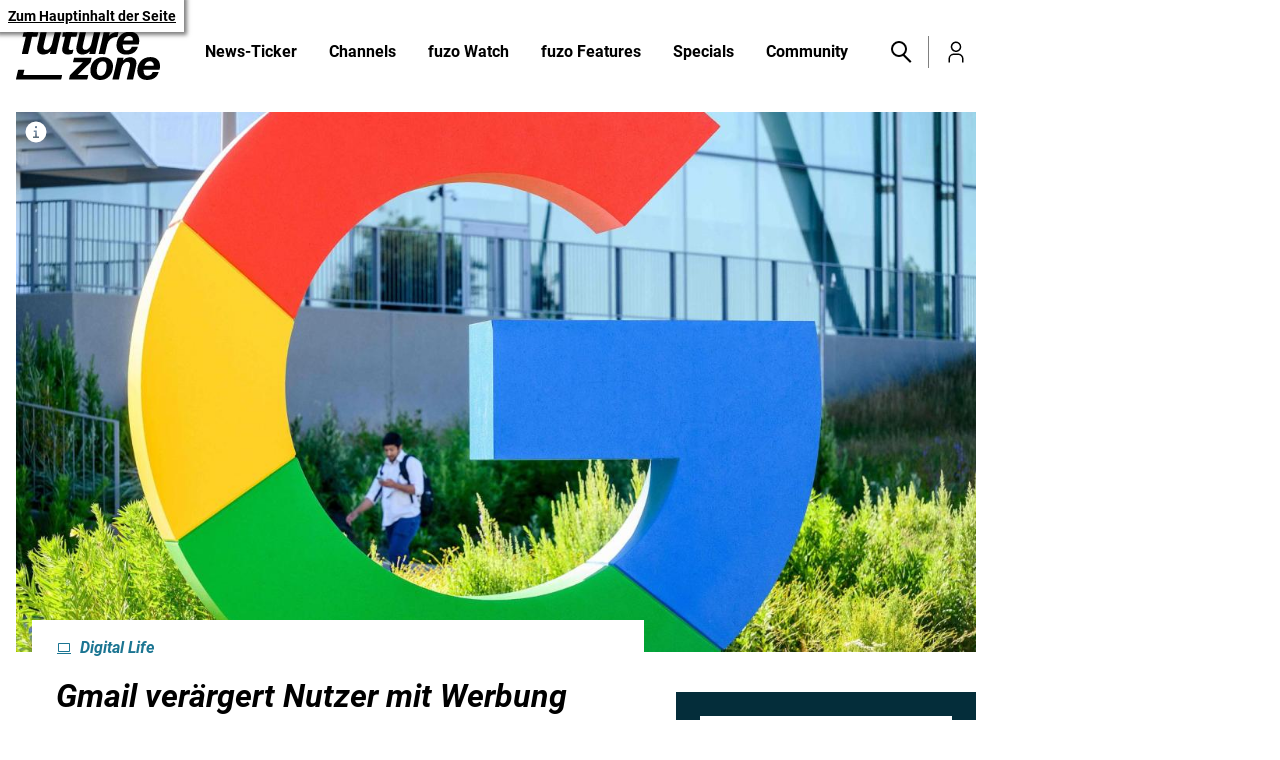

--- FILE ---
content_type: text/html; charset=UTF-8
request_url: https://futurezone.at/digital-life/gmail-werbung-zwischen-e-mails-inbox-updates/402440004
body_size: 21046
content:

<!doctype html>
<html lang="de">
<head>
    <script id="dataLayer">
        dataLayer = [{"AdsEnabled":true,"IsCollectable":true,"FzEvent":false,"AdSection":"ros_futurezone","Artikelalter":"61+ Tage","ArtikelId":"402440004","Artikeltags":"fz-Digital Life,fz-Google","Artikeltyp":"fz_artikel","Agentur":"futurezone","Canonical":"https:\/\/futurezone.at\/digital-life\/gmail-werbung-zwischen-e-mails-inbox-updates\/402440004","Channel":"Digital Life","Erscheinungsdatum":"2023.05.07","ErscheinungsZeitpunkt":1683457336,"Kampagne":null,"Portal":"futurezone.at","PremiumContent":null,"article_type":"free","Section":"Digital","Seitenlaenge":"1001-2000","Seitentitel":"Gmail ver\u00e4rgert Nutzer mit Werbung zwischen E-Mails","SeoTitel":"Gmail ver\u00e4rgert Nutzer mit Werbung zwischen E-Mails ","Seitentyp":"Artikelseite","SponsoredContent":null,"WortAnzahl":189,"TextParagraphs":4,"Neuwo":null}];
        dataLayer.push({'CFS UA-ID': 'UA-83029618-2'});
    </script>
    <meta charset="UTF-8">
    <meta name="viewport"
          content="width=device-width, initial-scale=1.0, maximum-scale=5.0, minimum-scale=1.0">
    <meta http-equiv="X-UA-Compatible" content="ie=edge">

    <title>Gmail verärgert Nutzer mit Werbung zwischen E-Mails </title>

  <meta
     property="og:url"    content="https://futurezone.at/digital-life/gmail-werbung-zwischen-e-mails-inbox-updates/402440004">
  <meta
     property="og:title"    content="Gmail verärgert Nutzer mit Werbung zwischen E-Mails">
  <meta
     property="og:description"    content="Googles E-Mail-Dienst platziert Werbungen jetzt auch zwischen E-Mails in den Inboxen der Nutzer*innen.">
  <meta
     property="og:type"    content="article">
  <meta
     property="og:image"    content="https://image.futurezone.at/images/facebook/7859622/46-189961125.jpg">
  <meta
    name="twitter:image"     content="https://image.futurezone.at/images/facebook/7859622/46-189961125.jpg">
  <meta
     property="og:image:alt"    content="Ein großes, buntes Google-Logo steht vor einem modernen Bürogebäude.">
  <meta
     property="og:image:width"    content="1200">
  <meta
     property="og:image:height"    content="630">
  <meta
    name="twitter:card"     content="summary_large_image">
  <meta
    name="twitter:site"     content="@futurezoneat">
  <meta
    name="apple-itunes-app"     content="app-id=1057369455">
  <meta
    name="cXenseParse:articleid"     content="402440004">
  <meta
    name="cXenseParse:brj-publisheddate"     content="05.07.2023">
  <meta
    name="cXenseParse:brj-lead"     content="Googles E-Mail-Dienst platziert Werbungen jetzt auch zwischen E-Mails in den Inboxen der Nutzer*inne">
  <meta
    name="cXenseParse:brj-pretitle"     content="Digital Life">
  <meta
     property="article:published_time"    content="2023-05-07T11:02:16Z">
  <meta
     property="article:modified_time"    content="2023-05-07T11:02:16Z">
  <meta
     property="article:section"    content="Digital Life">
  <meta
     property="article:tag"    content="fz-Digital Life">
  <meta
     property="article:tag"    content="fz-Google">
  <meta
    name="description"     content="Googles E-Mail-Dienst platziert Werbungen jetzt auch zwischen E-Mails in den Inboxen der Nutzer*innen.">
  <link rel="canonical" href="https://futurezone.at/digital-life/gmail-werbung-zwischen-e-mails-inbox-updates/402440004"  >
  <link rel="amphtml" href="https://futurezone.at/amp/digital-life/gmail-werbung-zwischen-e-mails-inbox-updates/402440004"  >

<link rel="apple-touch-icon" sizes="57x57" href="/assets/favicon/apple-touch-icon-57x57.0bec216fb07dddca910d.png">
<link rel="apple-touch-icon" sizes="60x60" href="/assets/favicon/apple-touch-icon-60x60.bab9981b3dc54e83afba.png">
<link rel="apple-touch-icon" sizes="72x72" href="/assets/favicon/apple-touch-icon-72x72.a3fe48e795832c4b531a.png">
<link rel="apple-touch-icon" sizes="76x76" href="/assets/favicon/apple-touch-icon-76x76.69f2e64a89878f010df3.png">
<link rel="apple-touch-icon" sizes="114x114" href="/assets/favicon/apple-touch-icon-114x114.b3110fc1fe910118a3d6.png">
<link rel="apple-touch-icon" sizes="120x120" href="/assets/favicon/apple-touch-icon-120x120.efb82db6bb6995b37eb6.png">
<link rel="apple-touch-icon" sizes="144x144" href="/assets/favicon/apple-touch-icon-144x144.e11e0cd743f12ec0911f.png">
<link rel="apple-touch-icon" sizes="152x152" href="/assets/favicon/apple-touch-icon-152x152.cf40bf31c289204c9402.png">
<link rel="apple-touch-icon" sizes="167x167" href="/assets/favicon/apple-touch-icon-167x167.9c57fabf49536ea8a190.png">
<link rel="apple-touch-icon" sizes="180x180" href="/assets/favicon/apple-touch-icon-180x180.56d6d94f79a8579609b8.png">
<link rel="apple-touch-icon" sizes="1024x1024" href="/assets/favicon/apple-touch-icon-1024x1024.cef1c336bdc1a58c3763.png">
<link rel="apple-touch-startup-image"
      media="(device-width: 320px) and (device-height: 480px) and (-webkit-device-pixel-ratio: 1)"
      href="/favicon/apple-touch-startup-image-320x460.png">
<link rel="apple-touch-startup-image"
      media="(device-width: 320px) and (device-height: 480px) and (-webkit-device-pixel-ratio: 2)"
      href="/favicon/apple-touch-startup-image-640x920.png">
<link rel="apple-touch-startup-image"
      media="(device-width: 320px) and (device-height: 568px) and (-webkit-device-pixel-ratio: 2)"
      href="/favicon/apple-touch-startup-image-640x1096.png">
<link rel="apple-touch-startup-image"
      media="(device-width: 375px) and (device-height: 667px) and (-webkit-device-pixel-ratio: 2)"
      href="/favicon/apple-touch-startup-image-750x1294.png">
<link rel="apple-touch-startup-image"
      media="(device-width: 414px) and (device-height: 736px) and (orientation: landscape) and (-webkit-device-pixel-ratio: 3)"
      href="/favicon/apple-touch-startup-image-1182x2208.png">
<link rel="apple-touch-startup-image"
      media="(device-width: 414px) and (device-height: 736px) and (orientation: portrait) and (-webkit-device-pixel-ratio: 3)"
      href="/favicon/apple-touch-startup-image-1242x2148.png">
<link rel="apple-touch-startup-image"
      media="(device-width: 768px) and (device-height: 1024px) and (orientation: landscape) and (-webkit-device-pixel-ratio: 1)"
      href="/favicon/apple-touch-startup-image-748x1024.png">
<link rel="apple-touch-startup-image"
      media="(device-width: 768px) and (device-height: 1024px) and (orientation: landscape) and (-webkit-device-pixel-ratio: 2)"
      href="/favicon/apple-touch-startup-image-1496x2048.png">
<link rel="apple-touch-startup-image"
      media="(device-width: 768px) and (device-height: 1024px) and (orientation: portrait) and (-webkit-device-pixel-ratio: 1)"
      href="/favicon/apple-touch-startup-image-768x1004.png">
<link rel="apple-touch-startup-image"
      media="(device-width: 768px) and (device-height: 1024px) and (orientation: portrait) and (-webkit-device-pixel-ratio: 2)"
      href="/favicon/apple-touch-startup-image-1536x2008.png">
<link rel="icon" type="image/png" sizes="16x16" href="/assets/favicon/favicon-16x16.c7ccb5d5303ba7975a25.png">
<link rel="icon" type="image/png" sizes="32x32" href="/assets/favicon/favicon-32x32.439628680c0f1053393c.png">
<link rel="icon" type="image/png" sizes="228x228" href="/assets/favicon/coast-228x228.7f77338e65233e277c40.png">
<link rel="manifest" href="/assets/favicon/manifest.a657e7738f6aac41fbc4.json">
<link rel="shortcut icon" href="/assets/favicon/favicon.458d52a625f975fe8739.ico">
<link rel="yandex-tableau-widget" href="/assets/favicon/yandex-browser-manifest.a47b992a688eeff6fa34.json">
<meta name="apple-mobile-web-app-capable" content="yes">
<meta name="apple-mobile-web-app-status-bar-style" content="black-translucent">
<meta name="apple-mobile-web-app-title">
<meta name="application-name">
<meta name="mobile-web-app-capable" content="yes">
<meta name="msapplication-TileColor" content="#fff">
<meta name="msapplication-TileImage" content="/assets/favicon/mstile-144x144.e11e0cd743f12ec0911f.png">
<meta name="msapplication-config" content="/assets/favicon/browserconfig.4fc23916bc37f93ea3c2.xml">
<meta name="theme-color" content="#fff">

        <link rel="preload" href="/assets/./fonts/roboto-v20-latin-regular176f8f5bd5f02b3abfcf.woff2" as="font" type="font/woff2"
          crossorigin>
    <link rel="preload" href="/assets/./fonts/roboto-v20-latin-italicd022bc70dc1bf7b3425d.woff2" as="font" type="font/woff2"
          crossorigin>
    <link rel="preload" href="/assets/./fonts/roboto-v20-latin-700c18ee39fb002ad58b6dc.woff2" as="font" type="font/woff2" crossorigin>
    <link rel="preload" href="/assets/./fonts/roboto-v20-latin-700italic7d8125ff7f707231fd89.woff2" as="font" type="font/woff2"
          crossorigin>
        <link rel="preconnect" href="https://image.futurezone.at" crossorigin>

    <link rel="stylesheet" href="/assets/css/main.cb516cfe9a0f95fb5803.css">
    
                            <link rel="preload"
                  href="https://image.futurezone.at/images/original/7859622/46-189961125.jpg"
                  as="image"
                  imagesizes="(min-width:1580px) 1248px, (min-width:1025px) 960px, 100vw"
                  imagesrcset="https://image.futurezone.at/images/cfs_landscape_300w_169h/7859622/46-189961125.jpg 300w, https://image.futurezone.at/images/cfs_landscape_616w_347h/7859622/46-189961125.jpg 616w, https://image.futurezone.at/images/cfs_landscape_932w_524h/7859622/46-189961125.jpg 932w, https://image.futurezone.at/images/cfs_landscape_1232w_693h/7859622/46-189961125.jpg 1232w, https://image.futurezone.at/images/cfs_landscape_1864w_1049h/7859622/46-189961125.jpg 1864w"/>
                <script
        type="application/ld+json">{"@context":"https://schema.org","mainEntityOfPage":"https://futurezone.at/digital-life/gmail-werbung-zwischen-e-mails-inbox-updates/402440004","description":"Googles E-Mail-Dienst platziert Werbungen jetzt auch zwischen E-Mails in den Inboxen der Nutzer*innen. ","publisher":{"@type":"Organization","name":"futurezone.at","url":"https://futurezone.at/","logo":{"@type":"ImageObject","url":"https://futurezone.at/assets/img/logo.af9f6e3cd2039102239e.png","width":989,"height":400},"sameAs":["https://de-de.facebook.com/futurezoneat/","https://twitter.com/futurezoneat?lang=de","https://www.instagram.com/futurezoneat/","https://www.youtube.com/user/FUTUREZONEat"]},"image":["https://image.futurezone.at/images/cfs_landscape_1232w_693h/7859622/46-189961125.jpg","https://image.futurezone.at/images/cfs_square_1232/7859622/46-189961125.jpg"],"keywords":"fz-Digital Life,fz-Google","@type":"NewsArticle","headline":"Gmail verärgert Nutzer mit Werbung zwischen E-Mails","datePublished":"2023-05-07T11:02:16+00:00","dateModified":"2023-05-07T11:02:16+00:00","author":{"@type":"Organization","name":"futurezone.at","url":"https://futurezone.at/"}}</script>
</head>
<body class=" no-js ">
  <script>
    document.body.classList.remove('no-js'); // Remove the class in case JS is enabled
  </script>

  <a href="#siteMain" class="skip-link">Zum Hauptinhalt der Seite</a>
  


<!-- Google Tag Manager (noscript)
<noscript>
    <iframe src="https://www.googletagmanager.com/ns.html?id=GTM-TKXZ656"
            height="0" width="0" style="display:none;visibility:hidden"></iframe>
</noscript>
End Google Tag Manager (noscript) -->

<div data-ad="fzat_top"></div>

    <header class="siteHeader" role="banner" data-siteHeader>
    <div class="siteHeader-inner">
        <div class="container">
            <a href="/" class="logo" title="Zur Futurezone.at Startseite">
                <span class="icon icon-logo " aria-hidden="true"><svg><use xlink:href="/assets/img/sprite.5dc04bb996d70d75a5b3.svg#logo"></use></svg></span>
            </a>
            
<nav data-navMain class="navMain">
    <button aria-haspopup="true" tabindex="0" class="navMain-toggle toggle-control">
        <span class="sr-only">Toggle menu</span><span class="item"></span>
    </button>
    <ul class="navMain-list">
                                <li class="navMain-parent" data-navItem>
                <a href="https://futurezone.at/ticker" class="navMain-parent-link  navMain-parent-nochildren "
                   aria-haspopup="false"
                   aria-expanded="false"
                   aria-controls="">
                    News-Ticker
                                    </a>
                                            </li>
                                <li class="navMain-parent" data-navItem>
                <a href="https://futurezone.at/channels" class="navMain-parent-link "
                   aria-haspopup="true"
                   aria-expanded="false"
                   aria-controls="megaMenu-channels">
                    Channels
                                            <span class="icon icon-arrow-right " aria-hidden="true"><svg><use xlink:href="/assets/img/sprite.5dc04bb996d70d75a5b3.svg#arrow-right"></use></svg></span>
                                    </a>
                                    <button class="megamenu-toggle toggle-control-open" aria-hidden="true">
                        Channels
                        <span class="icon icon-arrow-right " aria-hidden="true"><svg><use xlink:href="/assets/img/sprite.5dc04bb996d70d75a5b3.svg#arrow-right"></use></svg></span>
                    </button>
                                                    <div class="megaMenu megaMenu-channels" id="megaMenu-channels" aria-hidden="true" hidden>
    <button class="megaMenu-back toggle-control toggle-control-close"><span class="icon icon-arrow-left " aria-hidden="true"><svg><use xlink:href="/assets/img/sprite.5dc04bb996d70d75a5b3.svg#arrow-left"></use></svg></span>
 Zurück</button>
    <a href="https://futurezone.at/channels" class="megaMenu-channelpage"><span>Zur Channels Übersichtsseite</span> <span class="icon icon-arrow-right " aria-hidden="true"><svg><use xlink:href="/assets/img/sprite.5dc04bb996d70d75a5b3.svg#arrow-right"></use></svg></span>
</a>

    <div class="megaMenu-inner">
        <nav class="megaMenu-channelList">
                                                <div class="fzTitle item-4-1">
    
<div class="channelHeader   ">
    <h2 class="channelHeader-title">Channels</h2>
    <p class="channelHeader-text"></p>
    </div>
</div>
                                                                <a href="https://futurezone.at/produkte" class="megaMenu-channelList-link">
                                                    <span class="icon icon-produkte " aria-hidden="true"><svg><use xlink:href="/assets/img/sprite.5dc04bb996d70d75a5b3.svg#produkte"></use></svg></span>
                                                Produkte
                    </a>
                                                                <a href="https://futurezone.at/science" class="megaMenu-channelList-link">
                                                    <span class="icon icon-science " aria-hidden="true"><svg><use xlink:href="/assets/img/sprite.5dc04bb996d70d75a5b3.svg#science"></use></svg></span>
                                                Science
                    </a>
                                                                <a href="https://futurezone.at/netzpolitik" class="megaMenu-channelList-link">
                                                    <span class="icon icon-netzpolitik " aria-hidden="true"><svg><use xlink:href="/assets/img/sprite.5dc04bb996d70d75a5b3.svg#netzpolitik"></use></svg></span>
                                                Netzpolitik
                    </a>
                                                                <a href="https://futurezone.at/digital-life" class="megaMenu-channelList-link">
                                                    <span class="icon icon-digitallife " aria-hidden="true"><svg><use xlink:href="/assets/img/sprite.5dc04bb996d70d75a5b3.svg#digitallife"></use></svg></span>
                                                Digital Life
                    </a>
                                                                <a href="https://futurezone.at/games" class="megaMenu-channelList-link">
                                                    <span class="icon icon-games " aria-hidden="true"><svg><use xlink:href="/assets/img/sprite.5dc04bb996d70d75a5b3.svg#games"></use></svg></span>
                                                Games
                    </a>
                                                                <a href="https://futurezone.at/apps" class="megaMenu-channelList-link">
                                                    <span class="icon icon-apps " aria-hidden="true"><svg><use xlink:href="/assets/img/sprite.5dc04bb996d70d75a5b3.svg#apps"></use></svg></span>
                                                Apps
                    </a>
                                                                <a href="https://futurezone.at/meinung" class="megaMenu-channelList-link">
                                                    <span class="icon icon-meinung " aria-hidden="true"><svg><use xlink:href="/assets/img/sprite.5dc04bb996d70d75a5b3.svg#meinung"></use></svg></span>
                                                Meinung
                    </a>
                                                                <a href="https://futurezone.at/start-ups" class="megaMenu-channelList-link">
                                                    <span class="icon icon-start-ups " aria-hidden="true"><svg><use xlink:href="/assets/img/sprite.5dc04bb996d70d75a5b3.svg#start-ups"></use></svg></span>
                                                Start-Ups
                    </a>
                                                                <a href="https://futurezone.at/b2b" class="megaMenu-channelList-link">
                                                    <span class="icon icon-b2b " aria-hidden="true"><svg><use xlink:href="/assets/img/sprite.5dc04bb996d70d75a5b3.svg#b2b"></use></svg></span>
                                                B2B
                    </a>
                                                                <a href="https://futurezone.at/pr" class="megaMenu-channelList-link">
                                                    <span class="icon icon-touch " aria-hidden="true"><svg><use xlink:href="/assets/img/sprite.5dc04bb996d70d75a5b3.svg#touch"></use></svg></span>
                                                PR
                    </a>
                                                                <a href="https://futurezone.at/kuenstliche-intelligenz" class="megaMenu-channelList-link">
                                                    <span class="icon icon-hashtag " aria-hidden="true"><svg><use xlink:href="/assets/img/sprite.5dc04bb996d70d75a5b3.svg#hashtag"></use></svg></span>
                                                Künstliche Intelligenz
                    </a>
                                                                <a href="https://futurezone.at/events" class="megaMenu-channelList-link">
                                                    <span class="icon icon-events " aria-hidden="true"><svg><use xlink:href="/assets/img/sprite.5dc04bb996d70d75a5b3.svg#events"></use></svg></span>
                                                Events
                    </a>
                                                                <div class="fzTitle item-4-1">
    
<div class="channelHeader   ">
    <h2 class="channelHeader-title"><span class="icon icon-hashtag " aria-hidden="true"><svg><use xlink:href="/assets/img/sprite.5dc04bb996d70d75a5b3.svg#hashtag"></use></svg></span>
 Meist­ge­le­sen</h2>
    <p class="channelHeader-text"></p>
    </div>
</div>
                                                                
    
                            <section
            class="fzTeaserList  teaserList item-4-1 ">
                


<article class="card  card--image       card--fz_artikel   "
    ">
                    <figure class="card-img">
                                <a href="https://futurezone.at/digital-life/ehepaar-haus-heizung-thermify-rechenzentrum-im-schuppen-energiekosten-sparen/403103854" tabindex="-1" aria-label="Ehepaar spart 90 Prozent Energiekosten mit ungewöhnlicher Heizung">
                                              
        
        
        
        
        
        
        
        
        

        
<img class="lazyload "
     title="Energiesparen"
     src="[data-uri]"
     data-src="https://image.futurezone.at/images/cfs_square_616/7088788/46-189251441.jpg"
     data-srcset="https://image.futurezone.at/images/cfs_square_24/7088788/46-189251441.jpg 24w, https://image.futurezone.at/images/cfs_square_48/7088788/46-189251441.jpg 48w, https://image.futurezone.at/images/cfs_square_80/7088788/46-189251441.jpg 80w, https://image.futurezone.at/images/cfs_square_160/7088788/46-189251441.jpg 160w, https://image.futurezone.at/images/cfs_square_300/7088788/46-189251441.jpg 300w, https://image.futurezone.at/images/cfs_square_616/7088788/46-189251441.jpg 616w, https://image.futurezone.at/images/cfs_square_932/7088788/46-189251441.jpg 932w, https://image.futurezone.at/images/cfs_square_1232/7088788/46-189251441.jpg 1232w, https://image.futurezone.at/images/cfs_square_1864/7088788/46-189251441.jpg 1864w" data-sizes="auto" alt="Eine Hand regelt ein Heizkörperthermostat der Marke Heimeier."
      style="object-position: 50% 50%;" >
<noscript>
  <img title="Energiesparen"
        srcset="https://image.futurezone.at/images/cfs_square_24/7088788/46-189251441.jpg 24w, https://image.futurezone.at/images/cfs_square_48/7088788/46-189251441.jpg 48w, https://image.futurezone.at/images/cfs_square_80/7088788/46-189251441.jpg 80w, https://image.futurezone.at/images/cfs_square_160/7088788/46-189251441.jpg 160w, https://image.futurezone.at/images/cfs_square_300/7088788/46-189251441.jpg 300w, https://image.futurezone.at/images/cfs_square_616/7088788/46-189251441.jpg 616w, https://image.futurezone.at/images/cfs_square_932/7088788/46-189251441.jpg 932w, https://image.futurezone.at/images/cfs_square_1232/7088788/46-189251441.jpg 1232w, https://image.futurezone.at/images/cfs_square_1864/7088788/46-189251441.jpg 1864w"
        alt="Eine Hand regelt ein Heizkörperthermostat der Marke Heimeier."
        class=" "
        src="https://image.futurezone.at/images/cfs_square_616/7088788/46-189251441.jpg" 
        sizes="auto">
</noscript>
                                                              </a>
                                        <span class="card-badge card-badge--video" aria-hidden="true">
                                            </span>
                                                            </figure>
              <div class="card-content">
                    <div class="card-meta">

                                    <a href="https://futurezone.at/digital-life" class="card-tag">
                        Digital Life
                                            </a>
                            </div>
                <h3 class="card-title"><a href="https://futurezone.at/digital-life/ehepaar-haus-heizung-thermify-rechenzentrum-im-schuppen-energiekosten-sparen/403103854">Ehepaar spart 90 Prozent Energiekosten mit ungewöhnlicher Heizung</a></h3>
                            
    <a href="https://futurezone.at/digital-life/ehepaar-haus-heizung-thermify-rechenzentrum-im-schuppen-energiekosten-sparen/403103854" class="fuzoLine fuzoLine--link" aria-label="hidden" aria-label="mehr lesen"><span class="fuzoLine-line"></span><span class="fuzoLine-text"></span></a>
            </div>
</article>
                                            


<article class="card  card--image       card--fz_artikel   "
    ">
                    <figure class="card-img">
                                <a href="https://futurezone.at/digital-life/auslieferung-china-roboter-armee-viral-video-ubtech-walker-s2/403103859" tabindex="-1" aria-label="Chinas &quot;Roboter-Armee&quot;: Martialisches Video zeigt Auslieferung">
                                              
        
        
        
        
        
        
        
        
        

        
<img class="lazyload "
     title="Massenauslieferung von Walker S2"
     src="[data-uri]"
     data-src="https://image.futurezone.at/images/cfs_square_616/9157877/ubtech.jpg"
     data-srcset="https://image.futurezone.at/images/cfs_square_24/9157877/ubtech.jpg 24w, https://image.futurezone.at/images/cfs_square_48/9157877/ubtech.jpg 48w, https://image.futurezone.at/images/cfs_square_80/9157877/ubtech.jpg 80w, https://image.futurezone.at/images/cfs_square_160/9157877/ubtech.jpg 160w, https://image.futurezone.at/images/cfs_square_300/9157877/ubtech.jpg 300w, https://image.futurezone.at/images/cfs_square_616/9157877/ubtech.jpg 616w, https://image.futurezone.at/images/cfs_square_932/9157877/ubtech.jpg 932w, https://image.futurezone.at/images/cfs_square_1232/9157877/ubtech.jpg 1232w, https://image.futurezone.at/images/cfs_square_1864/9157877/ubtech.jpg 1864w" data-sizes="auto" alt="Mehrere Walker S2 Roboter von Ubtech Robotics stehen in einer Halle in Reih und Glied."
      style="object-position: 53% 53%;" >
<noscript>
  <img title="Massenauslieferung von Walker S2"
        srcset="https://image.futurezone.at/images/cfs_square_24/9157877/ubtech.jpg 24w, https://image.futurezone.at/images/cfs_square_48/9157877/ubtech.jpg 48w, https://image.futurezone.at/images/cfs_square_80/9157877/ubtech.jpg 80w, https://image.futurezone.at/images/cfs_square_160/9157877/ubtech.jpg 160w, https://image.futurezone.at/images/cfs_square_300/9157877/ubtech.jpg 300w, https://image.futurezone.at/images/cfs_square_616/9157877/ubtech.jpg 616w, https://image.futurezone.at/images/cfs_square_932/9157877/ubtech.jpg 932w, https://image.futurezone.at/images/cfs_square_1232/9157877/ubtech.jpg 1232w, https://image.futurezone.at/images/cfs_square_1864/9157877/ubtech.jpg 1864w"
        alt="Mehrere Walker S2 Roboter von Ubtech Robotics stehen in einer Halle in Reih und Glied."
        class=" "
        src="https://image.futurezone.at/images/cfs_square_616/9157877/ubtech.jpg" 
        sizes="auto">
</noscript>
                                                              </a>
                                        <span class="card-badge card-badge--video" aria-hidden="true">
                                            </span>
                                                            </figure>
              <div class="card-content">
                    <div class="card-meta">

                                    <a href="https://futurezone.at/digital-life" class="card-tag">
                        Digital Life
                                            </a>
                            </div>
                <h3 class="card-title"><a href="https://futurezone.at/digital-life/auslieferung-china-roboter-armee-viral-video-ubtech-walker-s2/403103859">Chinas "Roboter-Armee": Martialisches Video zeigt Auslieferung</a></h3>
                            
    <a href="https://futurezone.at/digital-life/auslieferung-china-roboter-armee-viral-video-ubtech-walker-s2/403103859" class="fuzoLine fuzoLine--link" aria-label="hidden" aria-label="mehr lesen"><span class="fuzoLine-line"></span><span class="fuzoLine-text"></span></a>
            </div>
</article>
                                            


<article class="card  card--image       card--fz_artikel   "
    ">
                    <figure class="card-img">
                                <a href="https://futurezone.at/science/nasa-satellit-kiwi-mars-rocket-lab-easter-egg-escapade/403103845" tabindex="-1" aria-label="Warum jetzt 2 NASA-Satelliten mit Kiwis zum Mars fliegen">
                                              
        
        
        
        
        
        
        
        
        

        
<img class="lazyload "
     title="Grafische Darstellung der Satelliten Escapade Blue und Gold"
     src="[data-uri]"
     data-src="https://image.futurezone.at/images/cfs_square_616/9157846/rocketl.jpg"
     data-srcset="https://image.futurezone.at/images/cfs_square_24/9157846/rocketl.jpg 24w, https://image.futurezone.at/images/cfs_square_48/9157846/rocketl.jpg 48w, https://image.futurezone.at/images/cfs_square_80/9157846/rocketl.jpg 80w, https://image.futurezone.at/images/cfs_square_160/9157846/rocketl.jpg 160w, https://image.futurezone.at/images/cfs_square_300/9157846/rocketl.jpg 300w, https://image.futurezone.at/images/cfs_square_616/9157846/rocketl.jpg 616w, https://image.futurezone.at/images/cfs_square_932/9157846/rocketl.jpg 932w, https://image.futurezone.at/images/cfs_square_1232/9157846/rocketl.jpg 1232w, https://image.futurezone.at/images/cfs_square_1864/9157846/rocketl.jpg 1864w" data-sizes="auto" alt="Die beiden NASA-Satelliten Escapade Blue und Gold umkreisen den Mars, um gemeinsam Daten zur Atmosphäre und zum Weltraumwetter zu sammeln."
      style="object-position: 55% 59%;" >
<noscript>
  <img title="Grafische Darstellung der Satelliten Escapade Blue und Gold"
        srcset="https://image.futurezone.at/images/cfs_square_24/9157846/rocketl.jpg 24w, https://image.futurezone.at/images/cfs_square_48/9157846/rocketl.jpg 48w, https://image.futurezone.at/images/cfs_square_80/9157846/rocketl.jpg 80w, https://image.futurezone.at/images/cfs_square_160/9157846/rocketl.jpg 160w, https://image.futurezone.at/images/cfs_square_300/9157846/rocketl.jpg 300w, https://image.futurezone.at/images/cfs_square_616/9157846/rocketl.jpg 616w, https://image.futurezone.at/images/cfs_square_932/9157846/rocketl.jpg 932w, https://image.futurezone.at/images/cfs_square_1232/9157846/rocketl.jpg 1232w, https://image.futurezone.at/images/cfs_square_1864/9157846/rocketl.jpg 1864w"
        alt="Die beiden NASA-Satelliten Escapade Blue und Gold umkreisen den Mars, um gemeinsam Daten zur Atmosphäre und zum Weltraumwetter zu sammeln."
        class=" "
        src="https://image.futurezone.at/images/cfs_square_616/9157846/rocketl.jpg" 
        sizes="auto">
</noscript>
                                                              </a>
                                        <span class="card-badge card-badge--video" aria-hidden="true">
                                            </span>
                                                            </figure>
              <div class="card-content">
                    <div class="card-meta">

                                    <a href="https://futurezone.at/science" class="card-tag">
                        Science
                                            </a>
                            </div>
                <h3 class="card-title"><a href="https://futurezone.at/science/nasa-satellit-kiwi-mars-rocket-lab-easter-egg-escapade/403103845">Warum jetzt 2 NASA-Satelliten mit Kiwis zum Mars fliegen</a></h3>
                            
    <a href="https://futurezone.at/science/nasa-satellit-kiwi-mars-rocket-lab-easter-egg-escapade/403103845" class="fuzoLine fuzoLine--link" aria-label="hidden" aria-label="mehr lesen"><span class="fuzoLine-line"></span><span class="fuzoLine-text"></span></a>
            </div>
</article>
                                            


<article class="card  card--image       card--fz_artikel   "
    ">
                    <figure class="card-img">
                                <a href="https://futurezone.at/produkte/iphone-air-2-kamera-akku-chip-nanometer-gurman-18-pro-plus-2027/403103827" tabindex="-1" aria-label="iPhone Air 2: Keine zweite Kamera, dafür längere Akkulaufzeit geplant">
                                              
        
        
        
        
        
        
        
        
        

        
<img class="lazyload "
     title=""
     src="[data-uri]"
     data-src="https://image.futurezone.at/images/cfs_square_616/9125549/iphone-air-a.jpg"
     data-srcset="https://image.futurezone.at/images/cfs_square_24/9125549/iphone-air-a.jpg 24w, https://image.futurezone.at/images/cfs_square_48/9125549/iphone-air-a.jpg 48w, https://image.futurezone.at/images/cfs_square_80/9125549/iphone-air-a.jpg 80w, https://image.futurezone.at/images/cfs_square_160/9125549/iphone-air-a.jpg 160w, https://image.futurezone.at/images/cfs_square_300/9125549/iphone-air-a.jpg 300w, https://image.futurezone.at/images/cfs_square_616/9125549/iphone-air-a.jpg 616w, https://image.futurezone.at/images/cfs_square_932/9125549/iphone-air-a.jpg 932w, https://image.futurezone.at/images/cfs_square_1232/9125549/iphone-air-a.jpg 1232w, https://image.futurezone.at/images/cfs_square_1864/9125549/iphone-air-a.jpg 1864w" data-sizes="auto" alt="iPhone Air vor einem Flugzeugfenster"
      style="object-position: 63% 48%;" >
<noscript>
  <img title=""
        srcset="https://image.futurezone.at/images/cfs_square_24/9125549/iphone-air-a.jpg 24w, https://image.futurezone.at/images/cfs_square_48/9125549/iphone-air-a.jpg 48w, https://image.futurezone.at/images/cfs_square_80/9125549/iphone-air-a.jpg 80w, https://image.futurezone.at/images/cfs_square_160/9125549/iphone-air-a.jpg 160w, https://image.futurezone.at/images/cfs_square_300/9125549/iphone-air-a.jpg 300w, https://image.futurezone.at/images/cfs_square_616/9125549/iphone-air-a.jpg 616w, https://image.futurezone.at/images/cfs_square_932/9125549/iphone-air-a.jpg 932w, https://image.futurezone.at/images/cfs_square_1232/9125549/iphone-air-a.jpg 1232w, https://image.futurezone.at/images/cfs_square_1864/9125549/iphone-air-a.jpg 1864w"
        alt="iPhone Air vor einem Flugzeugfenster"
        class=" "
        src="https://image.futurezone.at/images/cfs_square_616/9125549/iphone-air-a.jpg" 
        sizes="auto">
</noscript>
                                                              </a>
                                        <span class="card-badge " aria-hidden="true">
                                            </span>
                                                            </figure>
              <div class="card-content">
                    <div class="card-meta">

                                    <a href="https://futurezone.at/produkte" class="card-tag">
                        Produkte
                                            </a>
                            </div>
                <h3 class="card-title"><a href="https://futurezone.at/produkte/iphone-air-2-kamera-akku-chip-nanometer-gurman-18-pro-plus-2027/403103827">iPhone Air 2: Keine zweite Kamera, dafür längere Akkulaufzeit geplant</a></h3>
                            
    <a href="https://futurezone.at/produkte/iphone-air-2-kamera-akku-chip-nanometer-gurman-18-pro-plus-2027/403103827" class="fuzoLine fuzoLine--link" aria-label="hidden" aria-label="mehr lesen"><span class="fuzoLine-line"></span><span class="fuzoLine-text"></span></a>
            </div>
</article>
        </section>            
                                    </nav>

    </div>
</div>
                            </li>
                                <li class="navMain-parent" data-navItem>
                <a href="https://futurezone.at/fuzowatch" class="navMain-parent-link "
                   aria-haspopup="true"
                   aria-expanded="false"
                   aria-controls="megaMenu-fuzowatch">
                    fuzo Watch
                                            <span class="icon icon-arrow-right " aria-hidden="true"><svg><use xlink:href="/assets/img/sprite.5dc04bb996d70d75a5b3.svg#arrow-right"></use></svg></span>
                                    </a>
                                    <button class="megamenu-toggle toggle-control-open" aria-hidden="true">
                        fuzo Watch
                        <span class="icon icon-arrow-right " aria-hidden="true"><svg><use xlink:href="/assets/img/sprite.5dc04bb996d70d75a5b3.svg#arrow-right"></use></svg></span>
                    </button>
                                                    <div class="megaMenu megaMenu-fuzowatch" id="megaMenu-fuzowatch" aria-hidden="true" hidden>
    <button class="megaMenu-back toggle-control toggle-control-close"><span class="icon icon-arrow-left " aria-hidden="true"><svg><use xlink:href="/assets/img/sprite.5dc04bb996d70d75a5b3.svg#arrow-left"></use></svg></span>
 Zurück</button>
    <a href="https://futurezone.at/fuzowatch" class="megaMenu-channelpage"><span>Zur fuzo Watch Übersichtsseite</span> <span class="icon icon-arrow-right " aria-hidden="true"><svg><use xlink:href="/assets/img/sprite.5dc04bb996d70d75a5b3.svg#arrow-right"></use></svg></span>
</a>

    <div class="megaMenu-inner">
        <nav class="megaMenu-channelList">
                                                <div class="fzTitle item-4-1">
    
<div class="channelHeader   ">
    <h2 class="channelHeader-title"><span class="icon icon-video " aria-hidden="true"><svg><use xlink:href="/assets/img/sprite.5dc04bb996d70d75a5b3.svg#video"></use></svg></span>
 Aktuelle Videos</h2>
    <p class="channelHeader-text"></p>
    </div>
</div>
                                                                
    
                            <section
            class="fzTeaserList  teaserList item-4-1 ">
                


<article class="card  card--hero card--event      card--fz_fuzowatch   "
    ">
                    <figure class="card-img">
                                <a href="https://futurezone.at/digital-life/speak-out-festival-2024-video-rueckblick-museumsquartier-nachhaltigkeit-klimaschutz-gewessler/402912302" tabindex="-1" aria-label="Video: Das war das SPEAK OUT Festival 2024">
                                              
        
        
        
        
        
        
        
        
        


<img class="lazyload "
     title=""
     src="[data-uri]"
     data-src="https://image.futurezone.at/images/cfs_square_616/8762098/UuduLWCdfAY.jpg"
     data-srcset="https://image.futurezone.at/images/cfs_square_24/8762098/UuduLWCdfAY.jpg 24w, https://image.futurezone.at/images/cfs_square_48/8762098/UuduLWCdfAY.jpg 48w, https://image.futurezone.at/images/cfs_square_80/8762098/UuduLWCdfAY.jpg 80w, https://image.futurezone.at/images/cfs_square_160/8762098/UuduLWCdfAY.jpg 160w, https://image.futurezone.at/images/cfs_square_300/8762098/UuduLWCdfAY.jpg 300w, https://image.futurezone.at/images/cfs_square_616/8762098/UuduLWCdfAY.jpg 616w, https://image.futurezone.at/images/cfs_square_932/8762098/UuduLWCdfAY.jpg 932w, https://image.futurezone.at/images/cfs_square_1232/8762098/UuduLWCdfAY.jpg 1232w, https://image.futurezone.at/images/cfs_square_1864/8762098/UuduLWCdfAY.jpg 1864w" data-sizes="auto" alt=""
     >
<noscript>
  <img title=""
        srcset="https://image.futurezone.at/images/cfs_square_24/8762098/UuduLWCdfAY.jpg 24w, https://image.futurezone.at/images/cfs_square_48/8762098/UuduLWCdfAY.jpg 48w, https://image.futurezone.at/images/cfs_square_80/8762098/UuduLWCdfAY.jpg 80w, https://image.futurezone.at/images/cfs_square_160/8762098/UuduLWCdfAY.jpg 160w, https://image.futurezone.at/images/cfs_square_300/8762098/UuduLWCdfAY.jpg 300w, https://image.futurezone.at/images/cfs_square_616/8762098/UuduLWCdfAY.jpg 616w, https://image.futurezone.at/images/cfs_square_932/8762098/UuduLWCdfAY.jpg 932w, https://image.futurezone.at/images/cfs_square_1232/8762098/UuduLWCdfAY.jpg 1232w, https://image.futurezone.at/images/cfs_square_1864/8762098/UuduLWCdfAY.jpg 1864w"
        alt=""
        class=" "
        src="https://image.futurezone.at/images/cfs_square_616/8762098/UuduLWCdfAY.jpg" 
        sizes="auto">
</noscript>
                                                              </a>
                                        <span class="card-badge card-badge--video" aria-hidden="true">
                                            </span>
                                                            </figure>
              <div class="card-content">
                    <div class="card-meta">

                                    <a href="https://futurezone.at/digital-life" class="card-tag">
                        Digital Life
                                            </a>
                            </div>
                <h3 class="card-title"><a href="https://futurezone.at/digital-life/speak-out-festival-2024-video-rueckblick-museumsquartier-nachhaltigkeit-klimaschutz-gewessler/402912302">Video: Das war das SPEAK OUT Festival 2024</a></h3>
                            
    <a href="https://futurezone.at/digital-life/speak-out-festival-2024-video-rueckblick-museumsquartier-nachhaltigkeit-klimaschutz-gewessler/402912302" class="fuzoLine fuzoLine--link" aria-label="hidden" aria-label="mehr lesen"><span class="fuzoLine-line"></span><span class="fuzoLine-text"></span></a>
            </div>
</article>
                                            


<article class="card  card--hero       card--fz_artikel   "
    ">
                    <figure class="card-img">
                                <a href="https://futurezone.at/digital-life/digitaler-humanismus-digital-humanism-ai-ki-video-kuenstliche-intelligenz-philosophie/402753472" tabindex="-1" aria-label="Was ist Digitaler Humanismus und warum braucht es ihn?">
                                              
        
        
        
        
        
        
        
        
        


<img class="lazyload "
     title=""
     src="[data-uri]"
     data-src="https://image.futurezone.at/images/cfs_square_616/8476585/YH2mdGAYCN0.jpg"
     data-srcset="https://image.futurezone.at/images/cfs_square_24/8476585/YH2mdGAYCN0.jpg 24w, https://image.futurezone.at/images/cfs_square_48/8476585/YH2mdGAYCN0.jpg 48w, https://image.futurezone.at/images/cfs_square_80/8476585/YH2mdGAYCN0.jpg 80w, https://image.futurezone.at/images/cfs_square_160/8476585/YH2mdGAYCN0.jpg 160w, https://image.futurezone.at/images/cfs_square_300/8476585/YH2mdGAYCN0.jpg 300w, https://image.futurezone.at/images/cfs_square_616/8476585/YH2mdGAYCN0.jpg 616w, https://image.futurezone.at/images/cfs_square_932/8476585/YH2mdGAYCN0.jpg 932w, https://image.futurezone.at/images/cfs_square_1232/8476585/YH2mdGAYCN0.jpg 1232w, https://image.futurezone.at/images/cfs_square_1864/8476585/YH2mdGAYCN0.jpg 1864w" data-sizes="auto" alt=""
     >
<noscript>
  <img title=""
        srcset="https://image.futurezone.at/images/cfs_square_24/8476585/YH2mdGAYCN0.jpg 24w, https://image.futurezone.at/images/cfs_square_48/8476585/YH2mdGAYCN0.jpg 48w, https://image.futurezone.at/images/cfs_square_80/8476585/YH2mdGAYCN0.jpg 80w, https://image.futurezone.at/images/cfs_square_160/8476585/YH2mdGAYCN0.jpg 160w, https://image.futurezone.at/images/cfs_square_300/8476585/YH2mdGAYCN0.jpg 300w, https://image.futurezone.at/images/cfs_square_616/8476585/YH2mdGAYCN0.jpg 616w, https://image.futurezone.at/images/cfs_square_932/8476585/YH2mdGAYCN0.jpg 932w, https://image.futurezone.at/images/cfs_square_1232/8476585/YH2mdGAYCN0.jpg 1232w, https://image.futurezone.at/images/cfs_square_1864/8476585/YH2mdGAYCN0.jpg 1864w"
        alt=""
        class=" "
        src="https://image.futurezone.at/images/cfs_square_616/8476585/YH2mdGAYCN0.jpg" 
        sizes="auto">
</noscript>
                                                              </a>
                                        <span class="card-badge card-badge--video" aria-hidden="true">
                                            </span>
                                                            </figure>
              <div class="card-content">
                    <div class="card-meta">

                                    <span class="card-tag">
                        fuzowatch
                                            </span>
                            </div>
                <h3 class="card-title"><a href="https://futurezone.at/digital-life/digitaler-humanismus-digital-humanism-ai-ki-video-kuenstliche-intelligenz-philosophie/402753472">Was ist Digitaler Humanismus und warum braucht es ihn?</a></h3>
                            
    <a href="https://futurezone.at/digital-life/digitaler-humanismus-digital-humanism-ai-ki-video-kuenstliche-intelligenz-philosophie/402753472" class="fuzoLine fuzoLine--link" aria-label="hidden" aria-label="mehr lesen"><span class="fuzoLine-line"></span><span class="fuzoLine-text"></span></a>
            </div>
</article>
                                            


<article class="card  card--hero       card--fz_fuzowatch   "
    ">
                    <figure class="card-img">
                                <a href="https://futurezone.at/science/astronomie-2024-video-highlights-termine-best-of-sternschnuppen-sonnenfinsternis/402723028" tabindex="-1" aria-label="Astronomische Ereignisse 2024: Das sind die Highlights am Himmel">
                                              
        
        
        
        
        
        
        
        
        


<img class="lazyload "
     title=""
     src="[data-uri]"
     data-src="https://image.futurezone.at/images/cfs_square_616/8437024/yfihjxzjYsY.jpg"
     data-srcset="https://image.futurezone.at/images/cfs_square_24/8437024/yfihjxzjYsY.jpg 24w, https://image.futurezone.at/images/cfs_square_48/8437024/yfihjxzjYsY.jpg 48w, https://image.futurezone.at/images/cfs_square_80/8437024/yfihjxzjYsY.jpg 80w, https://image.futurezone.at/images/cfs_square_160/8437024/yfihjxzjYsY.jpg 160w, https://image.futurezone.at/images/cfs_square_300/8437024/yfihjxzjYsY.jpg 300w, https://image.futurezone.at/images/cfs_square_616/8437024/yfihjxzjYsY.jpg 616w, https://image.futurezone.at/images/cfs_square_932/8437024/yfihjxzjYsY.jpg 932w, https://image.futurezone.at/images/cfs_square_1232/8437024/yfihjxzjYsY.jpg 1232w, https://image.futurezone.at/images/cfs_square_1864/8437024/yfihjxzjYsY.jpg 1864w" data-sizes="auto" alt=""
     >
<noscript>
  <img title=""
        srcset="https://image.futurezone.at/images/cfs_square_24/8437024/yfihjxzjYsY.jpg 24w, https://image.futurezone.at/images/cfs_square_48/8437024/yfihjxzjYsY.jpg 48w, https://image.futurezone.at/images/cfs_square_80/8437024/yfihjxzjYsY.jpg 80w, https://image.futurezone.at/images/cfs_square_160/8437024/yfihjxzjYsY.jpg 160w, https://image.futurezone.at/images/cfs_square_300/8437024/yfihjxzjYsY.jpg 300w, https://image.futurezone.at/images/cfs_square_616/8437024/yfihjxzjYsY.jpg 616w, https://image.futurezone.at/images/cfs_square_932/8437024/yfihjxzjYsY.jpg 932w, https://image.futurezone.at/images/cfs_square_1232/8437024/yfihjxzjYsY.jpg 1232w, https://image.futurezone.at/images/cfs_square_1864/8437024/yfihjxzjYsY.jpg 1864w"
        alt=""
        class=" "
        src="https://image.futurezone.at/images/cfs_square_616/8437024/yfihjxzjYsY.jpg" 
        sizes="auto">
</noscript>
                                                              </a>
                                        <span class="card-badge card-badge--video" aria-hidden="true">
                                            </span>
                                                            </figure>
              <div class="card-content">
                    <div class="card-meta">

                                    <a href="https://futurezone.at/science" class="card-tag">
                        Science
                                            </a>
                            </div>
                <h3 class="card-title"><a href="https://futurezone.at/science/astronomie-2024-video-highlights-termine-best-of-sternschnuppen-sonnenfinsternis/402723028">Astronomische Ereignisse 2024: Das sind die Highlights am Himmel</a></h3>
                            
    <a href="https://futurezone.at/science/astronomie-2024-video-highlights-termine-best-of-sternschnuppen-sonnenfinsternis/402723028" class="fuzoLine fuzoLine--link" aria-label="hidden" aria-label="mehr lesen"><span class="fuzoLine-line"></span><span class="fuzoLine-text"></span></a>
            </div>
</article>
                                            


<article class="card  card--hero       card--fz_fuzowatch   "
    ">
                    <figure class="card-img">
                                <a href="https://futurezone.at/games/cozy-games-videospiele-cosy-games-animal-crossing-trend-fuzowatch/402713086" tabindex="-1" aria-label="Das steckt hinter dem Hype um &quot;Cozy Games&quot;">
                                              
        
        
        
        
        
        
        
        
        


<img class="lazyload "
     title=""
     src="[data-uri]"
     data-src="https://image.futurezone.at/images/cfs_square_616/8406826/_xrBkjYo9nk.jpg"
     data-srcset="https://image.futurezone.at/images/cfs_square_24/8406826/_xrBkjYo9nk.jpg 24w, https://image.futurezone.at/images/cfs_square_48/8406826/_xrBkjYo9nk.jpg 48w, https://image.futurezone.at/images/cfs_square_80/8406826/_xrBkjYo9nk.jpg 80w, https://image.futurezone.at/images/cfs_square_160/8406826/_xrBkjYo9nk.jpg 160w, https://image.futurezone.at/images/cfs_square_300/8406826/_xrBkjYo9nk.jpg 300w, https://image.futurezone.at/images/cfs_square_616/8406826/_xrBkjYo9nk.jpg 616w, https://image.futurezone.at/images/cfs_square_932/8406826/_xrBkjYo9nk.jpg 932w, https://image.futurezone.at/images/cfs_square_1232/8406826/_xrBkjYo9nk.jpg 1232w, https://image.futurezone.at/images/cfs_square_1864/8406826/_xrBkjYo9nk.jpg 1864w" data-sizes="auto" alt=""
     >
<noscript>
  <img title=""
        srcset="https://image.futurezone.at/images/cfs_square_24/8406826/_xrBkjYo9nk.jpg 24w, https://image.futurezone.at/images/cfs_square_48/8406826/_xrBkjYo9nk.jpg 48w, https://image.futurezone.at/images/cfs_square_80/8406826/_xrBkjYo9nk.jpg 80w, https://image.futurezone.at/images/cfs_square_160/8406826/_xrBkjYo9nk.jpg 160w, https://image.futurezone.at/images/cfs_square_300/8406826/_xrBkjYo9nk.jpg 300w, https://image.futurezone.at/images/cfs_square_616/8406826/_xrBkjYo9nk.jpg 616w, https://image.futurezone.at/images/cfs_square_932/8406826/_xrBkjYo9nk.jpg 932w, https://image.futurezone.at/images/cfs_square_1232/8406826/_xrBkjYo9nk.jpg 1232w, https://image.futurezone.at/images/cfs_square_1864/8406826/_xrBkjYo9nk.jpg 1864w"
        alt=""
        class=" "
        src="https://image.futurezone.at/images/cfs_square_616/8406826/_xrBkjYo9nk.jpg" 
        sizes="auto">
</noscript>
                                                              </a>
                                        <span class="card-badge card-badge--video" aria-hidden="true">
                                            </span>
                                                            </figure>
              <div class="card-content">
                    <div class="card-meta">

                                    <span class="card-tag">
                        fuzowatch
                                            </span>
                            </div>
                <h3 class="card-title"><a href="https://futurezone.at/games/cozy-games-videospiele-cosy-games-animal-crossing-trend-fuzowatch/402713086">Das steckt hinter dem Hype um "Cozy Games"</a></h3>
                            
    <a href="https://futurezone.at/games/cozy-games-videospiele-cosy-games-animal-crossing-trend-fuzowatch/402713086" class="fuzoLine fuzoLine--link" aria-label="hidden" aria-label="mehr lesen"><span class="fuzoLine-line"></span><span class="fuzoLine-text"></span></a>
            </div>
</article>
        </section>            
                                                                <div class="fzTitle item-4-1">
    
<div class="channelHeader   ">
    <h2 class="channelHeader-title"><span class="icon icon-hashtag " aria-hidden="true"><svg><use xlink:href="/assets/img/sprite.5dc04bb996d70d75a5b3.svg#hashtag"></use></svg></span>
 Meistgesehen</h2>
    <p class="channelHeader-text"></p>
    </div>
</div>
                                                                
    
                            <section
            class="fzTeaserList  teaserList item-4-1 ">
                


<article class="card  card--image       card--fz_fuzowatch   "
    ">
                    <figure class="card-img">
                                <a href="https://futurezone.at/science/felssturz-tirol-permafrost-klimakrise-klimawandel-gletscher/402494928" tabindex="-1" aria-label="Massiver Felssturz in Tirol: Werden die Alpen gefährlicher?">
                                              
        
        
        
        
        
        
        
        
        


<img class="lazyload "
     title=""
     src="[data-uri]"
     data-src="https://image.futurezone.at/images/cfs_square_616/7974339/nFBhErhniz4.jpg"
     data-srcset="https://image.futurezone.at/images/cfs_square_24/7974339/nFBhErhniz4.jpg 24w, https://image.futurezone.at/images/cfs_square_48/7974339/nFBhErhniz4.jpg 48w, https://image.futurezone.at/images/cfs_square_80/7974339/nFBhErhniz4.jpg 80w, https://image.futurezone.at/images/cfs_square_160/7974339/nFBhErhniz4.jpg 160w, https://image.futurezone.at/images/cfs_square_300/7974339/nFBhErhniz4.jpg 300w, https://image.futurezone.at/images/cfs_square_616/7974339/nFBhErhniz4.jpg 616w, https://image.futurezone.at/images/cfs_square_932/7974339/nFBhErhniz4.jpg 932w, https://image.futurezone.at/images/cfs_square_1232/7974339/nFBhErhniz4.jpg 1232w, https://image.futurezone.at/images/cfs_square_1864/7974339/nFBhErhniz4.jpg 1864w" data-sizes="auto" alt=""
     >
<noscript>
  <img title=""
        srcset="https://image.futurezone.at/images/cfs_square_24/7974339/nFBhErhniz4.jpg 24w, https://image.futurezone.at/images/cfs_square_48/7974339/nFBhErhniz4.jpg 48w, https://image.futurezone.at/images/cfs_square_80/7974339/nFBhErhniz4.jpg 80w, https://image.futurezone.at/images/cfs_square_160/7974339/nFBhErhniz4.jpg 160w, https://image.futurezone.at/images/cfs_square_300/7974339/nFBhErhniz4.jpg 300w, https://image.futurezone.at/images/cfs_square_616/7974339/nFBhErhniz4.jpg 616w, https://image.futurezone.at/images/cfs_square_932/7974339/nFBhErhniz4.jpg 932w, https://image.futurezone.at/images/cfs_square_1232/7974339/nFBhErhniz4.jpg 1232w, https://image.futurezone.at/images/cfs_square_1864/7974339/nFBhErhniz4.jpg 1864w"
        alt=""
        class=" "
        src="https://image.futurezone.at/images/cfs_square_616/7974339/nFBhErhniz4.jpg" 
        sizes="auto">
</noscript>
                                                              </a>
                                        <span class="card-badge card-badge--video" aria-hidden="true">
                                            </span>
                                                            </figure>
              <div class="card-content">
                    <div class="card-meta">

                                    <span class="card-tag">
                        fuzowatch
                                            </span>
                            </div>
                <h3 class="card-title"><a href="https://futurezone.at/science/felssturz-tirol-permafrost-klimakrise-klimawandel-gletscher/402494928">Massiver Felssturz in Tirol: Werden die Alpen gefährlicher?</a></h3>
                            
    <a href="https://futurezone.at/science/felssturz-tirol-permafrost-klimakrise-klimawandel-gletscher/402494928" class="fuzoLine fuzoLine--link" aria-label="hidden" aria-label="mehr lesen"><span class="fuzoLine-line"></span><span class="fuzoLine-text"></span></a>
            </div>
</article>
                                            


<article class="card  card--image card--event      card--fz_fuzowatch   "
    ">
                    <figure class="card-img">
                                <a href="https://futurezone.at/digital-life/speak-out-festival-2024-video-rueckblick-museumsquartier-nachhaltigkeit-klimaschutz-gewessler/402912302" tabindex="-1" aria-label="Video: Das war das SPEAK OUT Festival 2024">
                                              
        
        
        
        
        
        
        
        
        


<img class="lazyload "
     title=""
     src="[data-uri]"
     data-src="https://image.futurezone.at/images/cfs_square_616/8762098/UuduLWCdfAY.jpg"
     data-srcset="https://image.futurezone.at/images/cfs_square_24/8762098/UuduLWCdfAY.jpg 24w, https://image.futurezone.at/images/cfs_square_48/8762098/UuduLWCdfAY.jpg 48w, https://image.futurezone.at/images/cfs_square_80/8762098/UuduLWCdfAY.jpg 80w, https://image.futurezone.at/images/cfs_square_160/8762098/UuduLWCdfAY.jpg 160w, https://image.futurezone.at/images/cfs_square_300/8762098/UuduLWCdfAY.jpg 300w, https://image.futurezone.at/images/cfs_square_616/8762098/UuduLWCdfAY.jpg 616w, https://image.futurezone.at/images/cfs_square_932/8762098/UuduLWCdfAY.jpg 932w, https://image.futurezone.at/images/cfs_square_1232/8762098/UuduLWCdfAY.jpg 1232w, https://image.futurezone.at/images/cfs_square_1864/8762098/UuduLWCdfAY.jpg 1864w" data-sizes="auto" alt=""
     >
<noscript>
  <img title=""
        srcset="https://image.futurezone.at/images/cfs_square_24/8762098/UuduLWCdfAY.jpg 24w, https://image.futurezone.at/images/cfs_square_48/8762098/UuduLWCdfAY.jpg 48w, https://image.futurezone.at/images/cfs_square_80/8762098/UuduLWCdfAY.jpg 80w, https://image.futurezone.at/images/cfs_square_160/8762098/UuduLWCdfAY.jpg 160w, https://image.futurezone.at/images/cfs_square_300/8762098/UuduLWCdfAY.jpg 300w, https://image.futurezone.at/images/cfs_square_616/8762098/UuduLWCdfAY.jpg 616w, https://image.futurezone.at/images/cfs_square_932/8762098/UuduLWCdfAY.jpg 932w, https://image.futurezone.at/images/cfs_square_1232/8762098/UuduLWCdfAY.jpg 1232w, https://image.futurezone.at/images/cfs_square_1864/8762098/UuduLWCdfAY.jpg 1864w"
        alt=""
        class=" "
        src="https://image.futurezone.at/images/cfs_square_616/8762098/UuduLWCdfAY.jpg" 
        sizes="auto">
</noscript>
                                                              </a>
                                        <span class="card-badge card-badge--video" aria-hidden="true">
                                            </span>
                                                            </figure>
              <div class="card-content">
                    <div class="card-meta">

                                    <a href="https://futurezone.at/digital-life" class="card-tag">
                        Digital Life
                                            </a>
                            </div>
                <h3 class="card-title"><a href="https://futurezone.at/digital-life/speak-out-festival-2024-video-rueckblick-museumsquartier-nachhaltigkeit-klimaschutz-gewessler/402912302">Video: Das war das SPEAK OUT Festival 2024</a></h3>
                            
    <a href="https://futurezone.at/digital-life/speak-out-festival-2024-video-rueckblick-museumsquartier-nachhaltigkeit-klimaschutz-gewessler/402912302" class="fuzoLine fuzoLine--link" aria-label="hidden" aria-label="mehr lesen"><span class="fuzoLine-line"></span><span class="fuzoLine-text"></span></a>
            </div>
</article>
                                            


<article class="card  card--image       card--fz_artikel   "
    ">
                    <figure class="card-img">
                                <a href="https://futurezone.at/digital-life/digitaler-humanismus-digital-humanism-ai-ki-video-kuenstliche-intelligenz-philosophie/402753472" tabindex="-1" aria-label="Was ist Digitaler Humanismus und warum braucht es ihn?">
                                              
        
        
        
        
        
        
        
        
        


<img class="lazyload "
     title=""
     src="[data-uri]"
     data-src="https://image.futurezone.at/images/cfs_square_616/8476585/YH2mdGAYCN0.jpg"
     data-srcset="https://image.futurezone.at/images/cfs_square_24/8476585/YH2mdGAYCN0.jpg 24w, https://image.futurezone.at/images/cfs_square_48/8476585/YH2mdGAYCN0.jpg 48w, https://image.futurezone.at/images/cfs_square_80/8476585/YH2mdGAYCN0.jpg 80w, https://image.futurezone.at/images/cfs_square_160/8476585/YH2mdGAYCN0.jpg 160w, https://image.futurezone.at/images/cfs_square_300/8476585/YH2mdGAYCN0.jpg 300w, https://image.futurezone.at/images/cfs_square_616/8476585/YH2mdGAYCN0.jpg 616w, https://image.futurezone.at/images/cfs_square_932/8476585/YH2mdGAYCN0.jpg 932w, https://image.futurezone.at/images/cfs_square_1232/8476585/YH2mdGAYCN0.jpg 1232w, https://image.futurezone.at/images/cfs_square_1864/8476585/YH2mdGAYCN0.jpg 1864w" data-sizes="auto" alt=""
     >
<noscript>
  <img title=""
        srcset="https://image.futurezone.at/images/cfs_square_24/8476585/YH2mdGAYCN0.jpg 24w, https://image.futurezone.at/images/cfs_square_48/8476585/YH2mdGAYCN0.jpg 48w, https://image.futurezone.at/images/cfs_square_80/8476585/YH2mdGAYCN0.jpg 80w, https://image.futurezone.at/images/cfs_square_160/8476585/YH2mdGAYCN0.jpg 160w, https://image.futurezone.at/images/cfs_square_300/8476585/YH2mdGAYCN0.jpg 300w, https://image.futurezone.at/images/cfs_square_616/8476585/YH2mdGAYCN0.jpg 616w, https://image.futurezone.at/images/cfs_square_932/8476585/YH2mdGAYCN0.jpg 932w, https://image.futurezone.at/images/cfs_square_1232/8476585/YH2mdGAYCN0.jpg 1232w, https://image.futurezone.at/images/cfs_square_1864/8476585/YH2mdGAYCN0.jpg 1864w"
        alt=""
        class=" "
        src="https://image.futurezone.at/images/cfs_square_616/8476585/YH2mdGAYCN0.jpg" 
        sizes="auto">
</noscript>
                                                              </a>
                                        <span class="card-badge card-badge--video" aria-hidden="true">
                                            </span>
                                                            </figure>
              <div class="card-content">
                    <div class="card-meta">

                                    <span class="card-tag">
                        fuzowatch
                                            </span>
                            </div>
                <h3 class="card-title"><a href="https://futurezone.at/digital-life/digitaler-humanismus-digital-humanism-ai-ki-video-kuenstliche-intelligenz-philosophie/402753472">Was ist Digitaler Humanismus und warum braucht es ihn?</a></h3>
                            
    <a href="https://futurezone.at/digital-life/digitaler-humanismus-digital-humanism-ai-ki-video-kuenstliche-intelligenz-philosophie/402753472" class="fuzoLine fuzoLine--link" aria-label="hidden" aria-label="mehr lesen"><span class="fuzoLine-line"></span><span class="fuzoLine-text"></span></a>
            </div>
</article>
                                            


<article class="card  card--image       card--fz_fuzowatch   "
    ">
                    <figure class="card-img">
                                <a href="https://futurezone.at/science/astronomie-2024-video-highlights-termine-best-of-sternschnuppen-sonnenfinsternis/402723028" tabindex="-1" aria-label="Astronomische Ereignisse 2024: Das sind die Highlights am Himmel">
                                              
        
        
        
        
        
        
        
        
        


<img class="lazyload "
     title=""
     src="[data-uri]"
     data-src="https://image.futurezone.at/images/cfs_square_616/8437024/yfihjxzjYsY.jpg"
     data-srcset="https://image.futurezone.at/images/cfs_square_24/8437024/yfihjxzjYsY.jpg 24w, https://image.futurezone.at/images/cfs_square_48/8437024/yfihjxzjYsY.jpg 48w, https://image.futurezone.at/images/cfs_square_80/8437024/yfihjxzjYsY.jpg 80w, https://image.futurezone.at/images/cfs_square_160/8437024/yfihjxzjYsY.jpg 160w, https://image.futurezone.at/images/cfs_square_300/8437024/yfihjxzjYsY.jpg 300w, https://image.futurezone.at/images/cfs_square_616/8437024/yfihjxzjYsY.jpg 616w, https://image.futurezone.at/images/cfs_square_932/8437024/yfihjxzjYsY.jpg 932w, https://image.futurezone.at/images/cfs_square_1232/8437024/yfihjxzjYsY.jpg 1232w, https://image.futurezone.at/images/cfs_square_1864/8437024/yfihjxzjYsY.jpg 1864w" data-sizes="auto" alt=""
     >
<noscript>
  <img title=""
        srcset="https://image.futurezone.at/images/cfs_square_24/8437024/yfihjxzjYsY.jpg 24w, https://image.futurezone.at/images/cfs_square_48/8437024/yfihjxzjYsY.jpg 48w, https://image.futurezone.at/images/cfs_square_80/8437024/yfihjxzjYsY.jpg 80w, https://image.futurezone.at/images/cfs_square_160/8437024/yfihjxzjYsY.jpg 160w, https://image.futurezone.at/images/cfs_square_300/8437024/yfihjxzjYsY.jpg 300w, https://image.futurezone.at/images/cfs_square_616/8437024/yfihjxzjYsY.jpg 616w, https://image.futurezone.at/images/cfs_square_932/8437024/yfihjxzjYsY.jpg 932w, https://image.futurezone.at/images/cfs_square_1232/8437024/yfihjxzjYsY.jpg 1232w, https://image.futurezone.at/images/cfs_square_1864/8437024/yfihjxzjYsY.jpg 1864w"
        alt=""
        class=" "
        src="https://image.futurezone.at/images/cfs_square_616/8437024/yfihjxzjYsY.jpg" 
        sizes="auto">
</noscript>
                                                              </a>
                                        <span class="card-badge card-badge--video" aria-hidden="true">
                                            </span>
                                                            </figure>
              <div class="card-content">
                    <div class="card-meta">

                                    <a href="https://futurezone.at/science" class="card-tag">
                        Science
                                            </a>
                            </div>
                <h3 class="card-title"><a href="https://futurezone.at/science/astronomie-2024-video-highlights-termine-best-of-sternschnuppen-sonnenfinsternis/402723028">Astronomische Ereignisse 2024: Das sind die Highlights am Himmel</a></h3>
                            
    <a href="https://futurezone.at/science/astronomie-2024-video-highlights-termine-best-of-sternschnuppen-sonnenfinsternis/402723028" class="fuzoLine fuzoLine--link" aria-label="hidden" aria-label="mehr lesen"><span class="fuzoLine-line"></span><span class="fuzoLine-text"></span></a>
            </div>
</article>
        </section>            
                                    </nav>

    </div>
</div>
                            </li>
                                <li class="navMain-parent" data-navItem>
                <a href="https://futurezone.at/fuzofeatures" class="navMain-parent-link "
                   aria-haspopup="true"
                   aria-expanded="false"
                   aria-controls="megaMenu-fuzofeatures">
                    fuzo Features
                                            <span class="icon icon-arrow-right " aria-hidden="true"><svg><use xlink:href="/assets/img/sprite.5dc04bb996d70d75a5b3.svg#arrow-right"></use></svg></span>
                                    </a>
                                    <button class="megamenu-toggle toggle-control-open" aria-hidden="true">
                        fuzo Features
                        <span class="icon icon-arrow-right " aria-hidden="true"><svg><use xlink:href="/assets/img/sprite.5dc04bb996d70d75a5b3.svg#arrow-right"></use></svg></span>
                    </button>
                                                    <div class="megaMenu megaMenu-fuzofeatures" id="megaMenu-fuzofeatures" aria-hidden="true" hidden>
    <button class="megaMenu-back toggle-control toggle-control-close"><span class="icon icon-arrow-left " aria-hidden="true"><svg><use xlink:href="/assets/img/sprite.5dc04bb996d70d75a5b3.svg#arrow-left"></use></svg></span>
 Zurück</button>
    <a href="https://futurezone.at/fuzofeatures" class="megaMenu-channelpage"><span>Zur fuzo Features Übersichtsseite</span> <span class="icon icon-arrow-right " aria-hidden="true"><svg><use xlink:href="/assets/img/sprite.5dc04bb996d70d75a5b3.svg#arrow-right"></use></svg></span>
</a>

    <div class="megaMenu-inner">
        <nav class="megaMenu-channelList">
                                                <div class="fzTitle item-4-1">
    
<div class="channelHeader   ">
    <h2 class="channelHeader-title">fuzo Features</h2>
    <p class="channelHeader-text"></p>
    </div>
</div>
                                                                <a href="https://futurezone.at/produkte/tests" class="megaMenu-channelList-link">
                                                    <span class="icon icon-hashtag " aria-hidden="true"><svg><use xlink:href="/assets/img/sprite.5dc04bb996d70d75a5b3.svg#hashtag"></use></svg></span>
                                                futurezone Tests
                    </a>
                                                                <a href="https://futurezone.at/frag-die-futurezone" class="megaMenu-channelList-link">
                                                    <span class="icon icon-hashtag " aria-hidden="true"><svg><use xlink:href="/assets/img/sprite.5dc04bb996d70d75a5b3.svg#hashtag"></use></svg></span>
                                                frag die futurezone
                    </a>
                                                                <a href="https://futurezone.at/sofunktionierts" class="megaMenu-channelList-link">
                                                    <span class="icon icon-hashtag " aria-hidden="true"><svg><use xlink:href="/assets/img/sprite.5dc04bb996d70d75a5b3.svg#hashtag"></use></svg></span>
                                                So funktioniert&#039;s
                    </a>
                                                                <a href="https://futurezone.at/klimafreitag" class="megaMenu-channelList-link">
                                                    <span class="icon icon-hashtag " aria-hidden="true"><svg><use xlink:href="/assets/img/sprite.5dc04bb996d70d75a5b3.svg#hashtag"></use></svg></span>
                                                Klimafreitag
                    </a>
                                                                
    
                            <section
            class="fzTeaserList  teaserList item-1-1 ">
                


<article class="card  card--hero       card--fz_produktReview   "
    ">
                    <figure class="card-img">
                                <a href="https://futurezone.at/apps/endless-summer-app-ios-ai-ki-urlaub-fotos-fake/403100776" tabindex="-1" aria-label="Endless Summer im Test: Per KI zum Traumurlaub gefaked">
                                              
        
        
        
        
        
        
        
        
        

        
<img class="lazyload "
     title=""
     src="[data-uri]"
     data-src="https://image.futurezone.at/images/cfs_square_616/9151959/ki.jpg"
     data-srcset="https://image.futurezone.at/images/cfs_square_24/9151959/ki.jpg 24w, https://image.futurezone.at/images/cfs_square_48/9151959/ki.jpg 48w, https://image.futurezone.at/images/cfs_square_80/9151959/ki.jpg 80w, https://image.futurezone.at/images/cfs_square_160/9151959/ki.jpg 160w, https://image.futurezone.at/images/cfs_square_300/9151959/ki.jpg 300w, https://image.futurezone.at/images/cfs_square_616/9151959/ki.jpg 616w, https://image.futurezone.at/images/cfs_square_932/9151959/ki.jpg 932w, https://image.futurezone.at/images/cfs_square_1232/9151959/ki.jpg 1232w, https://image.futurezone.at/images/cfs_square_1864/9151959/ki.jpg 1864w" data-sizes="auto" alt="Junger Mann sitzt lachend auf Treppen vor Sacré-Cœur mit Tellern voller Snacks neben sich."
      style="object-position: 50% 50%;" >
<noscript>
  <img title=""
        srcset="https://image.futurezone.at/images/cfs_square_24/9151959/ki.jpg 24w, https://image.futurezone.at/images/cfs_square_48/9151959/ki.jpg 48w, https://image.futurezone.at/images/cfs_square_80/9151959/ki.jpg 80w, https://image.futurezone.at/images/cfs_square_160/9151959/ki.jpg 160w, https://image.futurezone.at/images/cfs_square_300/9151959/ki.jpg 300w, https://image.futurezone.at/images/cfs_square_616/9151959/ki.jpg 616w, https://image.futurezone.at/images/cfs_square_932/9151959/ki.jpg 932w, https://image.futurezone.at/images/cfs_square_1232/9151959/ki.jpg 1232w, https://image.futurezone.at/images/cfs_square_1864/9151959/ki.jpg 1864w"
        alt="Junger Mann sitzt lachend auf Treppen vor Sacré-Cœur mit Tellern voller Snacks neben sich."
        class=" "
        src="https://image.futurezone.at/images/cfs_square_616/9151959/ki.jpg" 
        sizes="auto">
</noscript>
                                                              </a>
                                        <span class="card-badge " aria-hidden="true">
                                            </span>
                                                            </figure>
              <div class="card-content">
                    <div class="card-meta">

                                    <a href="https://futurezone.at/apps" class="card-tag">
                        Apps
                                            </a>
                            </div>
                <h3 class="card-title"><a href="https://futurezone.at/apps/endless-summer-app-ios-ai-ki-urlaub-fotos-fake/403100776">Endless Summer im Test: Per KI zum Traumurlaub gefaked</a></h3>
                            
    <a href="https://futurezone.at/apps/endless-summer-app-ios-ai-ki-urlaub-fotos-fake/403100776" class="fuzoLine fuzoLine--link" aria-label="hidden" aria-label="mehr lesen"><span class="fuzoLine-line"></span><span class="fuzoLine-text"></span></a>
            </div>
</article>
        </section>            
                                                                
    
                            <section
            class="fzTeaserList  teaserList item-1-1 ">
                


<article class="card  card--hero       card--fz_artikel   "
    ">
                    <figure class="card-img">
                                <a href="https://futurezone.at/digital-life/warum-sagen-piloten-roger-und-nicht-yes-erklaerung-luftfahrt-cockpit-funk-flugzeug/403101013" tabindex="-1" aria-label="Warum sagen Piloten &quot;Roger&quot; und nicht &quot;Yes&quot;?">
                                              
        
        
        
        
        
        
        
        
        

        
<img class="lazyload "
     title=""
     src="[data-uri]"
     data-src="https://image.futurezone.at/images/cfs_square_616/9152773/pexels-kelly-112898316.jpg"
     data-srcset="https://image.futurezone.at/images/cfs_square_24/9152773/pexels-kelly-112898316.jpg 24w, https://image.futurezone.at/images/cfs_square_48/9152773/pexels-kelly-112898316.jpg 48w, https://image.futurezone.at/images/cfs_square_80/9152773/pexels-kelly-112898316.jpg 80w, https://image.futurezone.at/images/cfs_square_160/9152773/pexels-kelly-112898316.jpg 160w, https://image.futurezone.at/images/cfs_square_300/9152773/pexels-kelly-112898316.jpg 300w, https://image.futurezone.at/images/cfs_square_616/9152773/pexels-kelly-112898316.jpg 616w, https://image.futurezone.at/images/cfs_square_932/9152773/pexels-kelly-112898316.jpg 932w, https://image.futurezone.at/images/cfs_square_1232/9152773/pexels-kelly-112898316.jpg 1232w, https://image.futurezone.at/images/cfs_square_1864/9152773/pexels-kelly-112898316.jpg 1864w" data-sizes="auto" alt="Piloten im Cockpit eines Flugzeugs"
      style="object-position: 50% 50%;" >
<noscript>
  <img title=""
        srcset="https://image.futurezone.at/images/cfs_square_24/9152773/pexels-kelly-112898316.jpg 24w, https://image.futurezone.at/images/cfs_square_48/9152773/pexels-kelly-112898316.jpg 48w, https://image.futurezone.at/images/cfs_square_80/9152773/pexels-kelly-112898316.jpg 80w, https://image.futurezone.at/images/cfs_square_160/9152773/pexels-kelly-112898316.jpg 160w, https://image.futurezone.at/images/cfs_square_300/9152773/pexels-kelly-112898316.jpg 300w, https://image.futurezone.at/images/cfs_square_616/9152773/pexels-kelly-112898316.jpg 616w, https://image.futurezone.at/images/cfs_square_932/9152773/pexels-kelly-112898316.jpg 932w, https://image.futurezone.at/images/cfs_square_1232/9152773/pexels-kelly-112898316.jpg 1232w, https://image.futurezone.at/images/cfs_square_1864/9152773/pexels-kelly-112898316.jpg 1864w"
        alt="Piloten im Cockpit eines Flugzeugs"
        class=" "
        src="https://image.futurezone.at/images/cfs_square_616/9152773/pexels-kelly-112898316.jpg" 
        sizes="auto">
</noscript>
                                                              </a>
                                        <span class="card-badge card-badge--video" aria-hidden="true">
                                            </span>
                                                            </figure>
              <div class="card-content">
                    <div class="card-meta">

                                    <a href="https://futurezone.at/digital-life" class="card-tag">
                        Digital Life
                                            </a>
                            </div>
                <h3 class="card-title"><a href="https://futurezone.at/digital-life/warum-sagen-piloten-roger-und-nicht-yes-erklaerung-luftfahrt-cockpit-funk-flugzeug/403101013">Warum sagen Piloten "Roger" und nicht "Yes"?</a></h3>
                            
    <a href="https://futurezone.at/digital-life/warum-sagen-piloten-roger-und-nicht-yes-erklaerung-luftfahrt-cockpit-funk-flugzeug/403101013" class="fuzoLine fuzoLine--link" aria-label="hidden" aria-label="mehr lesen"><span class="fuzoLine-line"></span><span class="fuzoLine-text"></span></a>
            </div>
</article>
        </section>            
                                                                
    
                            <section
            class="fzTeaserList  teaserList item-1-1 ">
                


<article class="card  card--hero       card--fz_artikel   "
    ">
                    <figure class="card-img">
                                <a href="https://futurezone.at/digital-life/google-maps-apple-maps-streetview-look-around-unkenntlich-machen-anleitung-verpixeln-haus/401890808" tabindex="-1" aria-label="Google Maps: So kann man sein Haus in Streetview verpixeln lassen">
                                              
        
        
        
        
        
        
        
        
        

        
<img class="lazyload "
     title=""
     src="[data-uri]"
     data-src="https://image.futurezone.at/images/cfs_square_616/9156460/house-blurring-maps.jpg"
     data-srcset="https://image.futurezone.at/images/cfs_square_24/9156460/house-blurring-maps.jpg 24w, https://image.futurezone.at/images/cfs_square_48/9156460/house-blurring-maps.jpg 48w, https://image.futurezone.at/images/cfs_square_80/9156460/house-blurring-maps.jpg 80w, https://image.futurezone.at/images/cfs_square_160/9156460/house-blurring-maps.jpg 160w, https://image.futurezone.at/images/cfs_square_300/9156460/house-blurring-maps.jpg 300w, https://image.futurezone.at/images/cfs_square_616/9156460/house-blurring-maps.jpg 616w, https://image.futurezone.at/images/cfs_square_932/9156460/house-blurring-maps.jpg 932w, https://image.futurezone.at/images/cfs_square_1232/9156460/house-blurring-maps.jpg 1232w, https://image.futurezone.at/images/cfs_square_1864/9156460/house-blurring-maps.jpg 1864w" data-sizes="auto" alt="Google Maps: So könnt ihr euer Haus verpixeln lassen"
      style="object-position: 50% 50%;" >
<noscript>
  <img title=""
        srcset="https://image.futurezone.at/images/cfs_square_24/9156460/house-blurring-maps.jpg 24w, https://image.futurezone.at/images/cfs_square_48/9156460/house-blurring-maps.jpg 48w, https://image.futurezone.at/images/cfs_square_80/9156460/house-blurring-maps.jpg 80w, https://image.futurezone.at/images/cfs_square_160/9156460/house-blurring-maps.jpg 160w, https://image.futurezone.at/images/cfs_square_300/9156460/house-blurring-maps.jpg 300w, https://image.futurezone.at/images/cfs_square_616/9156460/house-blurring-maps.jpg 616w, https://image.futurezone.at/images/cfs_square_932/9156460/house-blurring-maps.jpg 932w, https://image.futurezone.at/images/cfs_square_1232/9156460/house-blurring-maps.jpg 1232w, https://image.futurezone.at/images/cfs_square_1864/9156460/house-blurring-maps.jpg 1864w"
        alt="Google Maps: So könnt ihr euer Haus verpixeln lassen"
        class=" "
        src="https://image.futurezone.at/images/cfs_square_616/9156460/house-blurring-maps.jpg" 
        sizes="auto">
</noscript>
                                                              </a>
                                        <span class="card-badge " aria-hidden="true">
                                            </span>
                                                            </figure>
              <div class="card-content">
                    <div class="card-meta">

                                    <a href="https://futurezone.at/digital-life" class="card-tag">
                        Digital Life
                                            </a>
                            </div>
                <h3 class="card-title"><a href="https://futurezone.at/digital-life/google-maps-apple-maps-streetview-look-around-unkenntlich-machen-anleitung-verpixeln-haus/401890808">Google Maps: So kann man sein Haus in Streetview verpixeln lassen</a></h3>
                            
    <a href="https://futurezone.at/digital-life/google-maps-apple-maps-streetview-look-around-unkenntlich-machen-anleitung-verpixeln-haus/401890808" class="fuzoLine fuzoLine--link" aria-label="hidden" aria-label="mehr lesen"><span class="fuzoLine-line"></span><span class="fuzoLine-text"></span></a>
            </div>
</article>
        </section>            
                                                                
    
                            <section
            class="fzTeaserList  teaserList item-1-1 ">
                


<article class="card  card--hero       card--fz_artikel   "
    ">
                    <figure class="card-img">
                                <a href="https://futurezone.at/science/energiesystem-hitze-strom-erneuerbare-hitzewelle-klimaanlage-nachrage-infrastruktur-investitionen/403043740" tabindex="-1" aria-label="Wie man den Hitze-Blackout verhindern kann">
                                              
        
        
        
        
        
        
        
        
        

        
<img class="lazyload "
     title="Symbolbild Hitze und Strom "
     src="[data-uri]"
     data-src="https://image.futurezone.at/images/cfs_square_616/8995682/overlaysv3119.jpg"
     data-srcset="https://image.futurezone.at/images/cfs_square_24/8995682/overlaysv3119.jpg 24w, https://image.futurezone.at/images/cfs_square_48/8995682/overlaysv3119.jpg 48w, https://image.futurezone.at/images/cfs_square_80/8995682/overlaysv3119.jpg 80w, https://image.futurezone.at/images/cfs_square_160/8995682/overlaysv3119.jpg 160w, https://image.futurezone.at/images/cfs_square_300/8995682/overlaysv3119.jpg 300w, https://image.futurezone.at/images/cfs_square_616/8995682/overlaysv3119.jpg 616w, https://image.futurezone.at/images/cfs_square_932/8995682/overlaysv3119.jpg 932w, https://image.futurezone.at/images/cfs_square_1232/8995682/overlaysv3119.jpg 1232w, https://image.futurezone.at/images/cfs_square_1864/8995682/overlaysv3119.jpg 1864w" data-sizes="auto" alt="Symbolbild Hitze und Strom "
      style="object-position: 50% 50%;" >
<noscript>
  <img title="Symbolbild Hitze und Strom "
        srcset="https://image.futurezone.at/images/cfs_square_24/8995682/overlaysv3119.jpg 24w, https://image.futurezone.at/images/cfs_square_48/8995682/overlaysv3119.jpg 48w, https://image.futurezone.at/images/cfs_square_80/8995682/overlaysv3119.jpg 80w, https://image.futurezone.at/images/cfs_square_160/8995682/overlaysv3119.jpg 160w, https://image.futurezone.at/images/cfs_square_300/8995682/overlaysv3119.jpg 300w, https://image.futurezone.at/images/cfs_square_616/8995682/overlaysv3119.jpg 616w, https://image.futurezone.at/images/cfs_square_932/8995682/overlaysv3119.jpg 932w, https://image.futurezone.at/images/cfs_square_1232/8995682/overlaysv3119.jpg 1232w, https://image.futurezone.at/images/cfs_square_1864/8995682/overlaysv3119.jpg 1864w"
        alt="Symbolbild Hitze und Strom "
        class=" "
        src="https://image.futurezone.at/images/cfs_square_616/8995682/overlaysv3119.jpg" 
        sizes="auto">
</noscript>
                                                              </a>
                                        <span class="card-badge card-badge--video" aria-hidden="true">
                                            </span>
                                                            </figure>
              <div class="card-content">
                    <div class="card-meta">

                                    <a href="https://futurezone.at/science" class="card-tag">
                        Science
                                            </a>
                            </div>
                <h3 class="card-title"><a href="https://futurezone.at/science/energiesystem-hitze-strom-erneuerbare-hitzewelle-klimaanlage-nachrage-infrastruktur-investitionen/403043740">Wie man den Hitze-Blackout verhindern kann</a></h3>
                            
    <a href="https://futurezone.at/science/energiesystem-hitze-strom-erneuerbare-hitzewelle-klimaanlage-nachrage-infrastruktur-investitionen/403043740" class="fuzoLine fuzoLine--link" aria-label="hidden" aria-label="mehr lesen"><span class="fuzoLine-line"></span><span class="fuzoLine-text"></span></a>
            </div>
</article>
        </section>            
                                                                <div class="fzTitle item-4-1">
    
<div class="channelHeader   ">
    <h2 class="channelHeader-title"><span class="icon icon-hashtag " aria-hidden="true"><svg><use xlink:href="/assets/img/sprite.5dc04bb996d70d75a5b3.svg#hashtag"></use></svg></span>
 Meist­ge­le­sen</h2>
    <p class="channelHeader-text"></p>
    </div>
</div>
                                                                
    
                            <section
            class="fzTeaserList  teaserList item-4-1 ">
                


<article class="card  card--image       card--fz_artikel   "
    ">
                    <figure class="card-img">
                                <a href="https://futurezone.at/produkte/keyless-gadget-auto-stehlen-22000-euro-auto-diebstahl-hack-funkschluessel/403103795" tabindex="-1" aria-label="Gadgets zum Autos stehlen werden für Zehntausende Euro verkauft">
                                              
        
        
        
        
        
        
        
        
        

        
<img class="lazyload "
     title="Eine Person mit Kapuzenpullover berührt eine nasse Autoscheibe von außen."
     src="[data-uri]"
     data-src="https://image.futurezone.at/images/cfs_square_616/6724285/bastian-pudill-rfxilgr1a04-unsplash_1.jpg"
     data-srcset="https://image.futurezone.at/images/cfs_square_24/6724285/bastian-pudill-rfxilgr1a04-unsplash_1.jpg 24w, https://image.futurezone.at/images/cfs_square_48/6724285/bastian-pudill-rfxilgr1a04-unsplash_1.jpg 48w, https://image.futurezone.at/images/cfs_square_80/6724285/bastian-pudill-rfxilgr1a04-unsplash_1.jpg 80w, https://image.futurezone.at/images/cfs_square_160/6724285/bastian-pudill-rfxilgr1a04-unsplash_1.jpg 160w, https://image.futurezone.at/images/cfs_square_300/6724285/bastian-pudill-rfxilgr1a04-unsplash_1.jpg 300w, https://image.futurezone.at/images/cfs_square_616/6724285/bastian-pudill-rfxilgr1a04-unsplash_1.jpg 616w, https://image.futurezone.at/images/cfs_square_932/6724285/bastian-pudill-rfxilgr1a04-unsplash_1.jpg 932w, https://image.futurezone.at/images/cfs_square_1232/6724285/bastian-pudill-rfxilgr1a04-unsplash_1.jpg 1232w, https://image.futurezone.at/images/cfs_square_1864/6724285/bastian-pudill-rfxilgr1a04-unsplash_1.jpg 1864w" data-sizes="auto" alt="Eine Person mit Kapuzenpullover berührt eine nasse Autoscheibe von außen."
      style="object-position: 50% 50%;" >
<noscript>
  <img title="Eine Person mit Kapuzenpullover berührt eine nasse Autoscheibe von außen."
        srcset="https://image.futurezone.at/images/cfs_square_24/6724285/bastian-pudill-rfxilgr1a04-unsplash_1.jpg 24w, https://image.futurezone.at/images/cfs_square_48/6724285/bastian-pudill-rfxilgr1a04-unsplash_1.jpg 48w, https://image.futurezone.at/images/cfs_square_80/6724285/bastian-pudill-rfxilgr1a04-unsplash_1.jpg 80w, https://image.futurezone.at/images/cfs_square_160/6724285/bastian-pudill-rfxilgr1a04-unsplash_1.jpg 160w, https://image.futurezone.at/images/cfs_square_300/6724285/bastian-pudill-rfxilgr1a04-unsplash_1.jpg 300w, https://image.futurezone.at/images/cfs_square_616/6724285/bastian-pudill-rfxilgr1a04-unsplash_1.jpg 616w, https://image.futurezone.at/images/cfs_square_932/6724285/bastian-pudill-rfxilgr1a04-unsplash_1.jpg 932w, https://image.futurezone.at/images/cfs_square_1232/6724285/bastian-pudill-rfxilgr1a04-unsplash_1.jpg 1232w, https://image.futurezone.at/images/cfs_square_1864/6724285/bastian-pudill-rfxilgr1a04-unsplash_1.jpg 1864w"
        alt="Eine Person mit Kapuzenpullover berührt eine nasse Autoscheibe von außen."
        class=" "
        src="https://image.futurezone.at/images/cfs_square_616/6724285/bastian-pudill-rfxilgr1a04-unsplash_1.jpg" 
        sizes="auto">
</noscript>
                                                              </a>
                                        <span class="card-badge card-badge--video" aria-hidden="true">
                                            </span>
                                                            </figure>
              <div class="card-content">
                    <div class="card-meta">

                                    <a href="https://futurezone.at/produkte" class="card-tag">
                        Produkte
                                            </a>
                            </div>
                <h3 class="card-title"><a href="https://futurezone.at/produkte/keyless-gadget-auto-stehlen-22000-euro-auto-diebstahl-hack-funkschluessel/403103795">Gadgets zum Autos stehlen werden für Zehntausende Euro verkauft</a></h3>
                            
    <a href="https://futurezone.at/produkte/keyless-gadget-auto-stehlen-22000-euro-auto-diebstahl-hack-funkschluessel/403103795" class="fuzoLine fuzoLine--link" aria-label="hidden" aria-label="mehr lesen"><span class="fuzoLine-line"></span><span class="fuzoLine-text"></span></a>
            </div>
</article>
                                            


<article class="card  card--image       card--fz_artikel   "
    ">
                    <figure class="card-img">
                                <a href="https://futurezone.at/digital-life/f-35-b61-12-atombombe-erstes-mal-test-sandia-inert/403103784" tabindex="-1" aria-label="F-35 wirft zum ersten Mal B61-12-Atombomben ab">
                                              
        
        
        
        
        
        
        
        
        

        
<img class="lazyload "
     title="F-35A (Symbolbild)"
     src="[data-uri]"
     data-src="https://image.futurezone.at/images/cfs_square_616/9157714/9325355.jpg"
     data-srcset="https://image.futurezone.at/images/cfs_square_24/9157714/9325355.jpg 24w, https://image.futurezone.at/images/cfs_square_48/9157714/9325355.jpg 48w, https://image.futurezone.at/images/cfs_square_80/9157714/9325355.jpg 80w, https://image.futurezone.at/images/cfs_square_160/9157714/9325355.jpg 160w, https://image.futurezone.at/images/cfs_square_300/9157714/9325355.jpg 300w, https://image.futurezone.at/images/cfs_square_616/9157714/9325355.jpg 616w, https://image.futurezone.at/images/cfs_square_932/9157714/9325355.jpg 932w, https://image.futurezone.at/images/cfs_square_1232/9157714/9325355.jpg 1232w, https://image.futurezone.at/images/cfs_square_1864/9157714/9325355.jpg 1864w" data-sizes="auto" alt="F-35A (Symbolbild) fliegt über eine grüne Landschaft"
      style="object-position: 60% 80%;" >
<noscript>
  <img title="F-35A (Symbolbild)"
        srcset="https://image.futurezone.at/images/cfs_square_24/9157714/9325355.jpg 24w, https://image.futurezone.at/images/cfs_square_48/9157714/9325355.jpg 48w, https://image.futurezone.at/images/cfs_square_80/9157714/9325355.jpg 80w, https://image.futurezone.at/images/cfs_square_160/9157714/9325355.jpg 160w, https://image.futurezone.at/images/cfs_square_300/9157714/9325355.jpg 300w, https://image.futurezone.at/images/cfs_square_616/9157714/9325355.jpg 616w, https://image.futurezone.at/images/cfs_square_932/9157714/9325355.jpg 932w, https://image.futurezone.at/images/cfs_square_1232/9157714/9325355.jpg 1232w, https://image.futurezone.at/images/cfs_square_1864/9157714/9325355.jpg 1864w"
        alt="F-35A (Symbolbild) fliegt über eine grüne Landschaft"
        class=" "
        src="https://image.futurezone.at/images/cfs_square_616/9157714/9325355.jpg" 
        sizes="auto">
</noscript>
                                                              </a>
                                        <span class="card-badge card-badge--video" aria-hidden="true">
                                            </span>
                                                            </figure>
              <div class="card-content">
                    <div class="card-meta">

                                    <span class="card-tag">
                        Militärtechnik
                                            </span>
                            </div>
                <h3 class="card-title"><a href="https://futurezone.at/digital-life/f-35-b61-12-atombombe-erstes-mal-test-sandia-inert/403103784">F-35 wirft zum ersten Mal B61-12-Atombomben ab</a></h3>
                            
    <a href="https://futurezone.at/digital-life/f-35-b61-12-atombombe-erstes-mal-test-sandia-inert/403103784" class="fuzoLine fuzoLine--link" aria-label="hidden" aria-label="mehr lesen"><span class="fuzoLine-line"></span><span class="fuzoLine-text"></span></a>
            </div>
</article>
                                            


<article class="card  card--image       card--fz_artikel   "
    ">
                    <figure class="card-img">
                                <a href="https://futurezone.at/science/neuartiges-gel-lebensdauer-elektroauto-akkus-verdoppelt-suedkorea-lithium-ionen-hochvoltbatterien/403103774" tabindex="-1" aria-label="Neuartiges Gel verdoppelt Lebensdauer von Elektroauto-Akkus">
                                              
        
        
        
        
        
        
        
        
        

        
<img class="lazyload "
     title="Ein Elektroauto wird an einer öffentlichen Ladestation mit einem blauen Kabel aufgeladen."
     src="[data-uri]"
     data-src="https://image.futurezone.at/images/cfs_square_616/9157694/46-220149091.jpg"
     data-srcset="https://image.futurezone.at/images/cfs_square_24/9157694/46-220149091.jpg 24w, https://image.futurezone.at/images/cfs_square_48/9157694/46-220149091.jpg 48w, https://image.futurezone.at/images/cfs_square_80/9157694/46-220149091.jpg 80w, https://image.futurezone.at/images/cfs_square_160/9157694/46-220149091.jpg 160w, https://image.futurezone.at/images/cfs_square_300/9157694/46-220149091.jpg 300w, https://image.futurezone.at/images/cfs_square_616/9157694/46-220149091.jpg 616w, https://image.futurezone.at/images/cfs_square_932/9157694/46-220149091.jpg 932w, https://image.futurezone.at/images/cfs_square_1232/9157694/46-220149091.jpg 1232w, https://image.futurezone.at/images/cfs_square_1864/9157694/46-220149091.jpg 1864w" data-sizes="auto" alt="Ein Elektroauto wird an einer öffentlichen Ladestation mit einem blauen Kabel aufgeladen."
      style="object-position: 50% 50%;" >
<noscript>
  <img title="Ein Elektroauto wird an einer öffentlichen Ladestation mit einem blauen Kabel aufgeladen."
        srcset="https://image.futurezone.at/images/cfs_square_24/9157694/46-220149091.jpg 24w, https://image.futurezone.at/images/cfs_square_48/9157694/46-220149091.jpg 48w, https://image.futurezone.at/images/cfs_square_80/9157694/46-220149091.jpg 80w, https://image.futurezone.at/images/cfs_square_160/9157694/46-220149091.jpg 160w, https://image.futurezone.at/images/cfs_square_300/9157694/46-220149091.jpg 300w, https://image.futurezone.at/images/cfs_square_616/9157694/46-220149091.jpg 616w, https://image.futurezone.at/images/cfs_square_932/9157694/46-220149091.jpg 932w, https://image.futurezone.at/images/cfs_square_1232/9157694/46-220149091.jpg 1232w, https://image.futurezone.at/images/cfs_square_1864/9157694/46-220149091.jpg 1864w"
        alt="Ein Elektroauto wird an einer öffentlichen Ladestation mit einem blauen Kabel aufgeladen."
        class=" "
        src="https://image.futurezone.at/images/cfs_square_616/9157694/46-220149091.jpg" 
        sizes="auto">
</noscript>
                                                              </a>
                                        <span class="card-badge card-badge--video" aria-hidden="true">
                                            </span>
                                                            </figure>
              <div class="card-content">
                    <div class="card-meta">

                                    <a href="https://futurezone.at/science" class="card-tag">
                        Science
                                            </a>
                            </div>
                <h3 class="card-title"><a href="https://futurezone.at/science/neuartiges-gel-lebensdauer-elektroauto-akkus-verdoppelt-suedkorea-lithium-ionen-hochvoltbatterien/403103774">Neuartiges Gel verdoppelt Lebensdauer von Elektroauto-Akkus</a></h3>
                            
    <a href="https://futurezone.at/science/neuartiges-gel-lebensdauer-elektroauto-akkus-verdoppelt-suedkorea-lithium-ionen-hochvoltbatterien/403103774" class="fuzoLine fuzoLine--link" aria-label="hidden" aria-label="mehr lesen"><span class="fuzoLine-line"></span><span class="fuzoLine-text"></span></a>
            </div>
</article>
                                            


<article class="card  card--image       card--fz_artikel   "
    ">
                    <figure class="card-img">
                                <a href="https://futurezone.at/b2b/apple-naechstes-jahr-neuen-chef-ceo-2026-nachfolge-tim-cook-federighi-ternus/403103720" tabindex="-1" aria-label="Apple soll nächstes Jahr einen neuen Chef bekommen">
                                              
        
        
        
        
        
        
        
        
        

        
<img class="lazyload "
     title="US-ENTERTAINMENT-TELEVISION-AWARD-EMMY-APPLE TV+"
     src="[data-uri]"
     data-src="https://image.futurezone.at/images/cfs_square_616/9157601/46-218623618.jpg"
     data-srcset="https://image.futurezone.at/images/cfs_square_24/9157601/46-218623618.jpg 24w, https://image.futurezone.at/images/cfs_square_48/9157601/46-218623618.jpg 48w, https://image.futurezone.at/images/cfs_square_80/9157601/46-218623618.jpg 80w, https://image.futurezone.at/images/cfs_square_160/9157601/46-218623618.jpg 160w, https://image.futurezone.at/images/cfs_square_300/9157601/46-218623618.jpg 300w, https://image.futurezone.at/images/cfs_square_616/9157601/46-218623618.jpg 616w, https://image.futurezone.at/images/cfs_square_932/9157601/46-218623618.jpg 932w, https://image.futurezone.at/images/cfs_square_1232/9157601/46-218623618.jpg 1232w, https://image.futurezone.at/images/cfs_square_1864/9157601/46-218623618.jpg 1864w" data-sizes="auto" alt="Tim Cook im Smoking zeigt das Victory-Zeichen vor einem Apple TV+-Logo."
      style="object-position: 30% 72%;" >
<noscript>
  <img title="US-ENTERTAINMENT-TELEVISION-AWARD-EMMY-APPLE TV+"
        srcset="https://image.futurezone.at/images/cfs_square_24/9157601/46-218623618.jpg 24w, https://image.futurezone.at/images/cfs_square_48/9157601/46-218623618.jpg 48w, https://image.futurezone.at/images/cfs_square_80/9157601/46-218623618.jpg 80w, https://image.futurezone.at/images/cfs_square_160/9157601/46-218623618.jpg 160w, https://image.futurezone.at/images/cfs_square_300/9157601/46-218623618.jpg 300w, https://image.futurezone.at/images/cfs_square_616/9157601/46-218623618.jpg 616w, https://image.futurezone.at/images/cfs_square_932/9157601/46-218623618.jpg 932w, https://image.futurezone.at/images/cfs_square_1232/9157601/46-218623618.jpg 1232w, https://image.futurezone.at/images/cfs_square_1864/9157601/46-218623618.jpg 1864w"
        alt="Tim Cook im Smoking zeigt das Victory-Zeichen vor einem Apple TV+-Logo."
        class=" "
        src="https://image.futurezone.at/images/cfs_square_616/9157601/46-218623618.jpg" 
        sizes="auto">
</noscript>
                                                              </a>
                                        <span class="card-badge card-badge--video" aria-hidden="true">
                                            </span>
                                                            </figure>
              <div class="card-content">
                    <div class="card-meta">

                                    <a href="https://futurezone.at/b2b" class="card-tag">
                        B2B
                                            </a>
                            </div>
                <h3 class="card-title"><a href="https://futurezone.at/b2b/apple-naechstes-jahr-neuen-chef-ceo-2026-nachfolge-tim-cook-federighi-ternus/403103720">Apple soll nächstes Jahr einen neuen Chef bekommen</a></h3>
                            
    <a href="https://futurezone.at/b2b/apple-naechstes-jahr-neuen-chef-ceo-2026-nachfolge-tim-cook-federighi-ternus/403103720" class="fuzoLine fuzoLine--link" aria-label="hidden" aria-label="mehr lesen"><span class="fuzoLine-line"></span><span class="fuzoLine-text"></span></a>
            </div>
</article>
        </section>            
                                    </nav>

    </div>
</div>
                            </li>
                                <li class="navMain-parent" data-navItem>
                <a href="https://futurezone.at/specials" class="navMain-parent-link "
                   aria-haspopup="true"
                   aria-expanded="false"
                   aria-controls="megaMenu-specials">
                    Specials
                                            <span class="icon icon-arrow-right " aria-hidden="true"><svg><use xlink:href="/assets/img/sprite.5dc04bb996d70d75a5b3.svg#arrow-right"></use></svg></span>
                                    </a>
                                    <button class="megamenu-toggle toggle-control-open" aria-hidden="true">
                        Specials
                        <span class="icon icon-arrow-right " aria-hidden="true"><svg><use xlink:href="/assets/img/sprite.5dc04bb996d70d75a5b3.svg#arrow-right"></use></svg></span>
                    </button>
                                                    <div class="megaMenu megaMenu-specials" id="megaMenu-specials" aria-hidden="true" hidden>
    <button class="megaMenu-back toggle-control toggle-control-close"><span class="icon icon-arrow-left " aria-hidden="true"><svg><use xlink:href="/assets/img/sprite.5dc04bb996d70d75a5b3.svg#arrow-left"></use></svg></span>
 Zurück</button>
    <a href="https://futurezone.at/specials" class="megaMenu-channelpage"><span>Zur Specials Übersichtsseite</span> <span class="icon icon-arrow-right " aria-hidden="true"><svg><use xlink:href="/assets/img/sprite.5dc04bb996d70d75a5b3.svg#arrow-right"></use></svg></span>
</a>

    <div class="megaMenu-inner">
        <nav class="megaMenu-channelList">
                                                <div class="fzTitle item-4-1">
    
<div class="channelHeader   ">
    <h2 class="channelHeader-title">Kooperationspartner</h2>
    <p class="channelHeader-text">Themenschwerpunkte und Medienpartnerschaften</p>
    </div>
</div>
                                                                
    
                            <section
            class="fzTeaserList  teaserList item-4-1 ">
                

    
<article class="card  card--cooperation      card--link_teaser   "
    ">
                    <figure class="card-img">
                                <a href="https://futurezone.at/thema/wissen-schafft-wert" tabindex="-1" aria-label="Wissen schafft Wert - Innovation durch Zusammenarbeit">
                      


<img class="lazyload "
     title=""
     src="[data-uri]"
     data-src="https://image.futurezone.at/images/original/6137328/logo_cdg_website_weiss.png"
     data-srcset="" data-sizes="auto" alt="Logo"
     >
<noscript>
  <img title=""
        srcset=""
        alt="Logo"
        class=" "
        src="https://image.futurezone.at/images/original/6137328/logo_cdg_website_weiss.png" 
        sizes="auto">
</noscript>
                  </a>
                        </figure>
              <div class="card-content">
                <h3 class="card-title"><a href="https://futurezone.at/thema/wissen-schafft-wert">Wissen schafft Wert - Innovation durch Zusammenarbeit</a></h3>
                            
    <a href="https://futurezone.at/thema/wissen-schafft-wert" class="fuzoLine fuzoLine--link" aria-label="hidden" aria-label="mehr lesen"><span class="fuzoLine-line"></span><span class="fuzoLine-text"></span></a>
            </div>
</article>
                                            

    
<article class="card  card--cooperation      card--link_teaser   "
    ">
                    <figure class="card-img">
                                <a href="https://futurezone.at/thema/speak-out-festival" tabindex="-1" aria-label="SPEAK OUT Festival 2025">
                      


<img class="lazyload "
     title=""
     src="[data-uri]"
     data-src="https://image.futurezone.at/images/original/8972294/speakoutlogo.png"
     data-srcset="" data-sizes="auto" alt="Logo"
     >
<noscript>
  <img title=""
        srcset=""
        alt="Logo"
        class=" "
        src="https://image.futurezone.at/images/original/8972294/speakoutlogo.png" 
        sizes="auto">
</noscript>
                  </a>
                        </figure>
              <div class="card-content">
                <h3 class="card-title"><a href="https://futurezone.at/thema/speak-out-festival">SPEAK OUT Festival 2025</a></h3>
                            
    <a href="https://futurezone.at/thema/speak-out-festival" class="fuzoLine fuzoLine--link" aria-label="hidden" aria-label="mehr lesen"><span class="fuzoLine-line"></span><span class="fuzoLine-text"></span></a>
            </div>
</article>
                                            

    
<article class="card  card--cooperation      card--link_teaser   "
    ">
                    <figure class="card-img">
                                <a href="https://futurezone.at/thema/samsung-galaxy-ai" tabindex="-1" aria-label="Samsung bringt Galaxy AI aufs Smartphone">
                      


<img class="lazyload "
     title=""
     src="[data-uri]"
     data-src="https://image.futurezone.at/images/original/8624179/3001864.png"
     data-srcset="" data-sizes="auto" alt="Logo"
     >
<noscript>
  <img title=""
        srcset=""
        alt="Logo"
        class=" "
        src="https://image.futurezone.at/images/original/8624179/3001864.png" 
        sizes="auto">
</noscript>
                  </a>
                        </figure>
              <div class="card-content">
                <h3 class="card-title"><a href="https://futurezone.at/thema/samsung-galaxy-ai">Samsung bringt Galaxy AI aufs Smartphone</a></h3>
                            
    <a href="https://futurezone.at/thema/samsung-galaxy-ai" class="fuzoLine fuzoLine--link" aria-label="hidden" aria-label="mehr lesen"><span class="fuzoLine-line"></span><span class="fuzoLine-text"></span></a>
            </div>
</article>
                                            

    
<article class="card  card--cooperation      card--link_teaser   "
    ">
                    <figure class="card-img">
                                <a href="https://futurezone.at/thema/next-incubator" tabindex="-1" aria-label="Innovativ, nachhaltig und international ">
                      


<img class="lazyload "
     title=""
     src="[data-uri]"
     data-src="https://image.futurezone.at/images/original/6860186/nextincu_logo.png"
     data-srcset="" data-sizes="auto" alt="Logo"
     >
<noscript>
  <img title=""
        srcset=""
        alt="Logo"
        class=" "
        src="https://image.futurezone.at/images/original/6860186/nextincu_logo.png" 
        sizes="auto">
</noscript>
                  </a>
                        </figure>
              <div class="card-content">
                <h3 class="card-title"><a href="https://futurezone.at/thema/next-incubator">Innovativ, nachhaltig und international </a></h3>
                            
    <a href="https://futurezone.at/thema/next-incubator" class="fuzoLine fuzoLine--link" aria-label="hidden" aria-label="mehr lesen"><span class="fuzoLine-line"></span><span class="fuzoLine-text"></span></a>
            </div>
</article>
        </section>            
                                                                <div class="fzTitle item-4-1">
    
<div class="channelHeader   ">
    <h2 class="channelHeader-title"><span class="icon icon-hashtag " aria-hidden="true"><svg><use xlink:href="/assets/img/sprite.5dc04bb996d70d75a5b3.svg#hashtag"></use></svg></span>
 Meist­ge­le­sen</h2>
    <p class="channelHeader-text"></p>
    </div>
</div>
                                                                
    
                            <section
            class="fzTeaserList  teaserList item-4-1 ">
                


<article class="card  card--image       card--fz_artikel   "
    ">
                    <figure class="card-img">
                                <a href="https://futurezone.at/science/treenet-at-wald-baumgesundheit-klimawandel-co2-umwelt-sensor-ffg-umweltbundesamt-forschungsprojekt/403101634" tabindex="-1" aria-label="Wie Wälder wieder aufatmen können">
                                              
        
        
        
        
        
        
        
        
        

        
<img class="lazyload "
     title=""
     src="[data-uri]"
     data-src="https://image.futurezone.at/images/cfs_square_616/9153970/baum-overlay1.jpg"
     data-srcset="https://image.futurezone.at/images/cfs_square_24/9153970/baum-overlay1.jpg 24w, https://image.futurezone.at/images/cfs_square_48/9153970/baum-overlay1.jpg 48w, https://image.futurezone.at/images/cfs_square_80/9153970/baum-overlay1.jpg 80w, https://image.futurezone.at/images/cfs_square_160/9153970/baum-overlay1.jpg 160w, https://image.futurezone.at/images/cfs_square_300/9153970/baum-overlay1.jpg 300w, https://image.futurezone.at/images/cfs_square_616/9153970/baum-overlay1.jpg 616w, https://image.futurezone.at/images/cfs_square_932/9153970/baum-overlay1.jpg 932w, https://image.futurezone.at/images/cfs_square_1232/9153970/baum-overlay1.jpg 1232w, https://image.futurezone.at/images/cfs_square_1864/9153970/baum-overlay1.jpg 1864w" data-sizes="auto" alt="Waldgesundheit überwachen"
      style="object-position: 50% 50%;" >
<noscript>
  <img title=""
        srcset="https://image.futurezone.at/images/cfs_square_24/9153970/baum-overlay1.jpg 24w, https://image.futurezone.at/images/cfs_square_48/9153970/baum-overlay1.jpg 48w, https://image.futurezone.at/images/cfs_square_80/9153970/baum-overlay1.jpg 80w, https://image.futurezone.at/images/cfs_square_160/9153970/baum-overlay1.jpg 160w, https://image.futurezone.at/images/cfs_square_300/9153970/baum-overlay1.jpg 300w, https://image.futurezone.at/images/cfs_square_616/9153970/baum-overlay1.jpg 616w, https://image.futurezone.at/images/cfs_square_932/9153970/baum-overlay1.jpg 932w, https://image.futurezone.at/images/cfs_square_1232/9153970/baum-overlay1.jpg 1232w, https://image.futurezone.at/images/cfs_square_1864/9153970/baum-overlay1.jpg 1864w"
        alt="Waldgesundheit überwachen"
        class=" "
        src="https://image.futurezone.at/images/cfs_square_616/9153970/baum-overlay1.jpg" 
        sizes="auto">
</noscript>
                                                              </a>
                                        <span class="card-badge " aria-hidden="true">
                                            </span>
                                                            </figure>
              <div class="card-content">
                    <div class="card-meta">

                                    <a href="https://futurezone.at/science" class="card-tag">
                        Science
                                            </a>
                            </div>
                <h3 class="card-title"><a href="https://futurezone.at/science/treenet-at-wald-baumgesundheit-klimawandel-co2-umwelt-sensor-ffg-umweltbundesamt-forschungsprojekt/403101634">Wie Wälder wieder aufatmen können</a></h3>
                            
    <a href="https://futurezone.at/science/treenet-at-wald-baumgesundheit-klimawandel-co2-umwelt-sensor-ffg-umweltbundesamt-forschungsprojekt/403101634" class="fuzoLine fuzoLine--link" aria-label="hidden" aria-label="mehr lesen"><span class="fuzoLine-line"></span><span class="fuzoLine-text"></span></a>
            </div>
</article>
                                            


<article class="card  card--image       card--fz_artikel   "
    ">
                    <figure class="card-img">
                                <a href="https://futurezone.at/myfuzo/gewinnspiele/gewinnspiel-ventopia-brettspiel-gewinnen-ravensburger/403100785" tabindex="-1" aria-label="Ventopia: Brettspiel mit Elektronik von Ravensburger gewinnen">
                                              
        
        
        
        
        
        
        
        
        

        
<img class="lazyload "
     title=""
     src="[data-uri]"
     data-src="https://image.futurezone.at/images/cfs_square_616/9151742/911fy4h184l-ac_sl1500_.jpg"
     data-srcset="https://image.futurezone.at/images/cfs_square_24/9151742/911fy4h184l-ac_sl1500_.jpg 24w, https://image.futurezone.at/images/cfs_square_48/9151742/911fy4h184l-ac_sl1500_.jpg 48w, https://image.futurezone.at/images/cfs_square_80/9151742/911fy4h184l-ac_sl1500_.jpg 80w, https://image.futurezone.at/images/cfs_square_160/9151742/911fy4h184l-ac_sl1500_.jpg 160w, https://image.futurezone.at/images/cfs_square_300/9151742/911fy4h184l-ac_sl1500_.jpg 300w, https://image.futurezone.at/images/cfs_square_616/9151742/911fy4h184l-ac_sl1500_.jpg 616w, https://image.futurezone.at/images/cfs_square_932/9151742/911fy4h184l-ac_sl1500_.jpg 932w, https://image.futurezone.at/images/cfs_square_1232/9151742/911fy4h184l-ac_sl1500_.jpg 1232w, https://image.futurezone.at/images/cfs_square_1864/9151742/911fy4h184l-ac_sl1500_.jpg 1864w" data-sizes="auto" alt="Ventopia - Brettspiel mit Elektronik Ansicht"
      style="object-position: 50% 50%;" >
<noscript>
  <img title=""
        srcset="https://image.futurezone.at/images/cfs_square_24/9151742/911fy4h184l-ac_sl1500_.jpg 24w, https://image.futurezone.at/images/cfs_square_48/9151742/911fy4h184l-ac_sl1500_.jpg 48w, https://image.futurezone.at/images/cfs_square_80/9151742/911fy4h184l-ac_sl1500_.jpg 80w, https://image.futurezone.at/images/cfs_square_160/9151742/911fy4h184l-ac_sl1500_.jpg 160w, https://image.futurezone.at/images/cfs_square_300/9151742/911fy4h184l-ac_sl1500_.jpg 300w, https://image.futurezone.at/images/cfs_square_616/9151742/911fy4h184l-ac_sl1500_.jpg 616w, https://image.futurezone.at/images/cfs_square_932/9151742/911fy4h184l-ac_sl1500_.jpg 932w, https://image.futurezone.at/images/cfs_square_1232/9151742/911fy4h184l-ac_sl1500_.jpg 1232w, https://image.futurezone.at/images/cfs_square_1864/9151742/911fy4h184l-ac_sl1500_.jpg 1864w"
        alt="Ventopia - Brettspiel mit Elektronik Ansicht"
        class=" "
        src="https://image.futurezone.at/images/cfs_square_616/9151742/911fy4h184l-ac_sl1500_.jpg" 
        sizes="auto">
</noscript>
                                                              </a>
                                        <span class="card-badge " aria-hidden="true">
                                            </span>
                                                            </figure>
              <div class="card-content">
                    <div class="card-meta">

                                    <a href="https://futurezone.at/myfuzo/gewinnspiele" class="card-tag">
                        myfuzo/Gewinnspiele
                                            </a>
                            </div>
                <h3 class="card-title"><a href="https://futurezone.at/myfuzo/gewinnspiele/gewinnspiel-ventopia-brettspiel-gewinnen-ravensburger/403100785">Ventopia: Brettspiel mit Elektronik von Ravensburger gewinnen</a></h3>
                            
    <a href="https://futurezone.at/myfuzo/gewinnspiele/gewinnspiel-ventopia-brettspiel-gewinnen-ravensburger/403100785" class="fuzoLine fuzoLine--link" aria-label="hidden" aria-label="mehr lesen"><span class="fuzoLine-line"></span><span class="fuzoLine-text"></span></a>
            </div>
</article>
                                            


<article class="card  card--image       card--fz_artikel   "
    ">
                    <figure class="card-img">
                                <a href="https://futurezone.at/apps/beste-apple-watch-apps-ios-watchos-whatsapp-spotify-nike-todoist/403102933" tabindex="-1" aria-label="Die besten Apps für deine Apple Watch">
                                              
        
        
        
        
        
        
        
        
        

        
<img class="lazyload "
     title="Erster Bilder der Apple Watch X geleakt"
     src="[data-uri]"
     data-src="https://image.futurezone.at/images/cfs_square_616/8773094/blocks-fletcher-3paueecwmc-unsplash.jpg"
     data-srcset="https://image.futurezone.at/images/cfs_square_24/8773094/blocks-fletcher-3paueecwmc-unsplash.jpg 24w, https://image.futurezone.at/images/cfs_square_48/8773094/blocks-fletcher-3paueecwmc-unsplash.jpg 48w, https://image.futurezone.at/images/cfs_square_80/8773094/blocks-fletcher-3paueecwmc-unsplash.jpg 80w, https://image.futurezone.at/images/cfs_square_160/8773094/blocks-fletcher-3paueecwmc-unsplash.jpg 160w, https://image.futurezone.at/images/cfs_square_300/8773094/blocks-fletcher-3paueecwmc-unsplash.jpg 300w, https://image.futurezone.at/images/cfs_square_616/8773094/blocks-fletcher-3paueecwmc-unsplash.jpg 616w, https://image.futurezone.at/images/cfs_square_932/8773094/blocks-fletcher-3paueecwmc-unsplash.jpg 932w, https://image.futurezone.at/images/cfs_square_1232/8773094/blocks-fletcher-3paueecwmc-unsplash.jpg 1232w, https://image.futurezone.at/images/cfs_square_1864/8773094/blocks-fletcher-3paueecwmc-unsplash.jpg 1864w" data-sizes="auto" alt="„Erster Bilder der Apple Watch X geleakt“."
      style="object-position: 50% 50%;" >
<noscript>
  <img title="Erster Bilder der Apple Watch X geleakt"
        srcset="https://image.futurezone.at/images/cfs_square_24/8773094/blocks-fletcher-3paueecwmc-unsplash.jpg 24w, https://image.futurezone.at/images/cfs_square_48/8773094/blocks-fletcher-3paueecwmc-unsplash.jpg 48w, https://image.futurezone.at/images/cfs_square_80/8773094/blocks-fletcher-3paueecwmc-unsplash.jpg 80w, https://image.futurezone.at/images/cfs_square_160/8773094/blocks-fletcher-3paueecwmc-unsplash.jpg 160w, https://image.futurezone.at/images/cfs_square_300/8773094/blocks-fletcher-3paueecwmc-unsplash.jpg 300w, https://image.futurezone.at/images/cfs_square_616/8773094/blocks-fletcher-3paueecwmc-unsplash.jpg 616w, https://image.futurezone.at/images/cfs_square_932/8773094/blocks-fletcher-3paueecwmc-unsplash.jpg 932w, https://image.futurezone.at/images/cfs_square_1232/8773094/blocks-fletcher-3paueecwmc-unsplash.jpg 1232w, https://image.futurezone.at/images/cfs_square_1864/8773094/blocks-fletcher-3paueecwmc-unsplash.jpg 1864w"
        alt="„Erster Bilder der Apple Watch X geleakt“."
        class=" "
        src="https://image.futurezone.at/images/cfs_square_616/8773094/blocks-fletcher-3paueecwmc-unsplash.jpg" 
        sizes="auto">
</noscript>
                                                              </a>
                                        <span class="card-badge " aria-hidden="true">
                                            </span>
                                                            </figure>
              <div class="card-content">
                    <div class="card-meta">

                                    <a href="https://futurezone.at/apps" class="card-tag">
                        Apps
                                            </a>
                            </div>
                <h3 class="card-title"><a href="https://futurezone.at/apps/beste-apple-watch-apps-ios-watchos-whatsapp-spotify-nike-todoist/403102933">Die besten Apps für deine Apple Watch</a></h3>
                            
    <a href="https://futurezone.at/apps/beste-apple-watch-apps-ios-watchos-whatsapp-spotify-nike-todoist/403102933" class="fuzoLine fuzoLine--link" aria-label="hidden" aria-label="mehr lesen"><span class="fuzoLine-line"></span><span class="fuzoLine-text"></span></a>
            </div>
</article>
                                            


<article class="card  card--image       card--fz_artikel   "
    ">
                    <figure class="card-img">
                                <a href="https://futurezone.at/produkte/inmo-air-3-smarte-brille-braucht-kein-smartphone-ar-glasses/403103251" tabindex="-1" aria-label="Diese smarte Brille braucht kein Smartphone">
                                              
        
        
        
        
        
        
        
        
        

        
<img class="lazyload "
     title="Die Brille ist ziemlich klobig."
     src="[data-uri]"
     data-src="https://image.futurezone.at/images/cfs_square_616/9156958/inmo-air3.jpg"
     data-srcset="https://image.futurezone.at/images/cfs_square_24/9156958/inmo-air3.jpg 24w, https://image.futurezone.at/images/cfs_square_48/9156958/inmo-air3.jpg 48w, https://image.futurezone.at/images/cfs_square_80/9156958/inmo-air3.jpg 80w, https://image.futurezone.at/images/cfs_square_160/9156958/inmo-air3.jpg 160w, https://image.futurezone.at/images/cfs_square_300/9156958/inmo-air3.jpg 300w, https://image.futurezone.at/images/cfs_square_616/9156958/inmo-air3.jpg 616w, https://image.futurezone.at/images/cfs_square_932/9156958/inmo-air3.jpg 932w, https://image.futurezone.at/images/cfs_square_1232/9156958/inmo-air3.jpg 1232w, https://image.futurezone.at/images/cfs_square_1864/9156958/inmo-air3.jpg 1864w" data-sizes="auto" alt="ein Mann mit der Inmo-Brille, daneben illustrierte App-Icons"
      style="object-position: 46% 39%;" >
<noscript>
  <img title="Die Brille ist ziemlich klobig."
        srcset="https://image.futurezone.at/images/cfs_square_24/9156958/inmo-air3.jpg 24w, https://image.futurezone.at/images/cfs_square_48/9156958/inmo-air3.jpg 48w, https://image.futurezone.at/images/cfs_square_80/9156958/inmo-air3.jpg 80w, https://image.futurezone.at/images/cfs_square_160/9156958/inmo-air3.jpg 160w, https://image.futurezone.at/images/cfs_square_300/9156958/inmo-air3.jpg 300w, https://image.futurezone.at/images/cfs_square_616/9156958/inmo-air3.jpg 616w, https://image.futurezone.at/images/cfs_square_932/9156958/inmo-air3.jpg 932w, https://image.futurezone.at/images/cfs_square_1232/9156958/inmo-air3.jpg 1232w, https://image.futurezone.at/images/cfs_square_1864/9156958/inmo-air3.jpg 1864w"
        alt="ein Mann mit der Inmo-Brille, daneben illustrierte App-Icons"
        class=" "
        src="https://image.futurezone.at/images/cfs_square_616/9156958/inmo-air3.jpg" 
        sizes="auto">
</noscript>
                                                              </a>
                                        <span class="card-badge card-badge--video" aria-hidden="true">
                                            </span>
                                                            </figure>
              <div class="card-content">
                    <div class="card-meta">

                                    <a href="https://futurezone.at/produkte" class="card-tag">
                        Produkte
                                            </a>
                            </div>
                <h3 class="card-title"><a href="https://futurezone.at/produkte/inmo-air-3-smarte-brille-braucht-kein-smartphone-ar-glasses/403103251">Diese smarte Brille braucht kein Smartphone</a></h3>
                            
    <a href="https://futurezone.at/produkte/inmo-air-3-smarte-brille-braucht-kein-smartphone-ar-glasses/403103251" class="fuzoLine fuzoLine--link" aria-label="hidden" aria-label="mehr lesen"><span class="fuzoLine-line"></span><span class="fuzoLine-text"></span></a>
            </div>
</article>
        </section>            
                                    </nav>

    </div>
</div>
                            </li>
                                <li class="navMain-parent" data-navItem>
                <a href="https://futurezone.at/myfuzo" class="navMain-parent-link "
                   aria-haspopup="true"
                   aria-expanded="false"
                   aria-controls="megaMenu-community">
                    Community
                                            <span class="icon icon-arrow-right " aria-hidden="true"><svg><use xlink:href="/assets/img/sprite.5dc04bb996d70d75a5b3.svg#arrow-right"></use></svg></span>
                                    </a>
                                    <button class="megamenu-toggle toggle-control-open" aria-hidden="true">
                        Community
                        <span class="icon icon-arrow-right " aria-hidden="true"><svg><use xlink:href="/assets/img/sprite.5dc04bb996d70d75a5b3.svg#arrow-right"></use></svg></span>
                    </button>
                                                    <div class="megaMenu megaMenu-community" id="megaMenu-community" aria-hidden="true" hidden>
    <button class="megaMenu-back toggle-control toggle-control-close"><span class="icon icon-arrow-left " aria-hidden="true"><svg><use xlink:href="/assets/img/sprite.5dc04bb996d70d75a5b3.svg#arrow-left"></use></svg></span>
 Zurück</button>
    <a href="https://futurezone.at/myfuzo" class="megaMenu-channelpage"><span>Zur Community Übersichtsseite</span> <span class="icon icon-arrow-right " aria-hidden="true"><svg><use xlink:href="/assets/img/sprite.5dc04bb996d70d75a5b3.svg#arrow-right"></use></svg></span>
</a>

    <div class="megaMenu-inner">
        <nav class="megaMenu-channelList">
                                                <div class="fzTitle item-4-1">
    
<div class="channelHeader   ">
    <h2 class="channelHeader-title">Community</h2>
    <p class="channelHeader-text"></p>
    </div>
</div>
                                                                <a href="https://futurezone.at/myfuzo/gewinnspiele" class="megaMenu-channelList-link">
                                                    <span class="icon icon-gewinnspiele " aria-hidden="true"><svg><use xlink:href="/assets/img/sprite.5dc04bb996d70d75a5b3.svg#gewinnspiele"></use></svg></span>
                                                Gewinnspiele
                    </a>
                                                                <a href="https://futurezone.at/events" class="megaMenu-channelList-link">
                                                    <span class="icon icon-events " aria-hidden="true"><svg><use xlink:href="/assets/img/sprite.5dc04bb996d70d75a5b3.svg#events"></use></svg></span>
                                                Events
                    </a>
                                                                <a href="https://futurezone.at/myfuzo/aktionen" class="megaMenu-channelList-link">
                                                    <span class="icon icon-aktionen " aria-hidden="true"><svg><use xlink:href="/assets/img/sprite.5dc04bb996d70d75a5b3.svg#aktionen"></use></svg></span>
                                                Aktionen
                    </a>
                                                                <div class="fzTitle item-4-1">
    
<div class="channelHeader   ">
    <h2 class="channelHeader-title"><span class="icon icon-hashtag " aria-hidden="true"><svg><use xlink:href="/assets/img/sprite.5dc04bb996d70d75a5b3.svg#hashtag"></use></svg></span>
 Meist­ge­le­sen</h2>
    <p class="channelHeader-text"></p>
    </div>
</div>
                                    </nav>

    </div>
</div>
                            </li>
            </ul>
</nav>
            <section class="headerSearch">
    <button 
            data-searchOpen
            role="button"
            title="Suche"
            aria-haspopup="false"
            aria-expanded="false"
            aria-controls="header-search"    
            class="headerSearch-toggle toggle-control">
      <span class="sr-only">Suche öffnen / schließen</span><span class="item" aria-hidden="true"></span>
    </button>
    <div class="headerSearch-content" id="header-search" hidden aria-hidden="true" role="search">
        <div class="headerSearch-form container">
            <form data-searchForm>
                <label for="headersearch" class="sr-only">Suche</label>
                <input type="text" id="headersearch" name="headersearch" placeholder="Suchbegriff eingeben...">
                <button type="submit" title="Suche absenden"><span class="icon icon-search " aria-hidden="true"><svg><use xlink:href="/assets/img/sprite.5dc04bb996d70d75a5b3.svg#search"></use></svg></span>
</button>
            </form>

            
                                                                                    
                                                                                    
                                                        </div>
    </div>
</section>
            <section data-login class="login"></section>
        </div>
    </div>
</header>

<main class="siteMain container   " role="main" id="siteMain">
    
    <article class="article article--fz_artikel">
      
      
        <figure
                        class="article-image   ">
                                                                <img title="FILES-US-FRANCE-ADVERTISING-MEDIA-TECHNOLOGIES-INTERNET"
                         src="https://image.futurezone.at/images/cfs_landscape_616w_347h/7859622/46-189961125.jpg"
                         sizes="(min-width:1580px) 1248px, (min-width:1025px) 960px, 100vw"
                         srcset="https://image.futurezone.at/images/cfs_landscape_300w_169h/7859622/46-189961125.jpg 300w, https://image.futurezone.at/images/cfs_landscape_616w_347h/7859622/46-189961125.jpg 616w, https://image.futurezone.at/images/cfs_landscape_932w_524h/7859622/46-189961125.jpg 932w, https://image.futurezone.at/images/cfs_landscape_1232w_693h/7859622/46-189961125.jpg 1232w, https://image.futurezone.at/images/cfs_landscape_1864w_1049h/7859622/46-189961125.jpg 1864w"
                         alt="Ein großes, buntes Google-Logo steht vor einem modernen Bürogebäude.">
                                                        
                    <button data-toggleButton
                            class="article-image-credits-btn" aria-label="Bilderrechte anzeigen"><span class="icon icon-info-filled " aria-hidden="true"><svg><use xlink:href="/assets/img/sprite.5dc04bb996d70d75a5b3.svg#info-filled"></use></svg></span>
</button>
                    <div class="article-image-credits">
                                                &copy; APA/AFP/NOAH BERGER / NOAH BERGER
                    </div>
                    
                                            
                    </figure>
                
                <header
            class="article-header ">
            <p class="article-header-meta">
                                    <a href="https://futurezone.at/digital-life"
                       class="tag"><span class="icon icon-digitallife " aria-hidden="true"><svg><use xlink:href="/assets/img/sprite.5dc04bb996d70d75a5b3.svg#digitallife"></use></svg></span>
 Digital Life</a>
                
                                            </p>
            <h1 class="article-header-title">Gmail verärgert Nutzer mit Werbung zwischen E-Mails</h1>
            
    <span class="fuzoLine"><span class="fuzoLine-line"></span> </span>

        </header>
        <section class="article-main">
                          <div class="article-info cxenseignore">
                                  <p>
                      <time
                          datetime="2023-05-07 13:02">07.05.2023</time>
                  </p>
                                              </div>
            
            <div class="article-teaserText copy paragraph"><p>Googles E-Mail-Dienst platziert Werbungen jetzt auch zwischen E-Mails in den Inboxen der Nutzer*innen. </p></div>

                            <p class="article-date-highlight"><span class="icon icon-calendar " aria-hidden="true"><svg><use xlink:href="/assets/img/sprite.5dc04bb996d70d75a5b3.svg#calendar"></use></svg></span>
                    Dieser Artikel ist älter als ein Jahr!</p>
            
            

            
                         
                  <section class="adContainer adInContent">
      <div data-ad="fzat_incontent1"></div>
  </section>
                             
                <div class="paragraph copy ">
        <p>Zahlreiche Nutzer*innen von Googles E-Mail-Dienst <strong>Gmail</strong> klagen über <strong>Werbungen</strong>, die mitten in ihrem <strong>E-Mail-Verlauf </strong>ausgespielt werden. Die Werbeanzeigen scheinen in der Desktop-Version zwischen den E-Mails in der Inbox auf. Gekennzeichnet sind sie lediglich mit einer kleinen Grafik in der <strong>"Ad"</strong> steht. Bisher hatte Google Werbungen vom E-Mail-Verlauf deutlich getrennt und wurden meist am Beginn der Seite ausgespielt. In der mobilen Version werden sie im "Updates"-Filter in der Inbox ausgespielt.</p>

<p>Betroffene Nutzer*innen sind davon jedenfalls alles andere als begeistert, wie zahlreiche Postings auf Twitter zeigen. Der Unterschied zwischen Werbungen und E-Mails sei immer schwerer auszumachen, heißt es. "Das sollte illegal sein", schreibt ein anderer Nutzer. In einem anderen Tweet ist von einer "beschissenen Erfahrung" die Rede.</p>
</div>
                             
                <div data-twitter data-includeMedia="1" data-hideThread="" data-src="https://twitter.com/Marshallc6/status/1653844252730834944"></div>
                             
                <div data-twitter data-includeMedia="1" data-hideThread="" data-src="https://twitter.com/oliviahoskin/status/1653795506999513089"></div>
                             
                <section class="adContainer adFullbanner ">
  <div data-ad="fzat_fullbanner"></div>
</section>
                             
                <div class="paragraph copy ">
        <p>Einige Nutzer*innen beklagten sich auch darüber, jetzt generell mehr Werbung in Gmail zu sehen.</p>
</div>
                             
                  <section class="adContainer adInContent">
      <div data-ad="fzat_incontent2"></div>
  </section>
                             
                <div data-twitter data-includeMedia="1" data-hideThread="" data-src="https://twitter.com/shahan01/status/1654379094975365122"></div>
                             
                <div class="paragraph copy ">
        <p>Ausgespielt werden die Anzeigen nicht bei allen Gmail-Nutzer*innen, sondern nur bei einem kleinen Teil. Auf Rückfrage von <a href="https://9to5google.com/2023/05/05/gmail-ads-increase-2023/">9to5Google</a> hieß es seitens Google, dass man mit neuen Platzierungen und Formaten "experimentiere".  Das sie bald auf alle Accounts ausgeweitet werden, dürfte vorerst nicht zu befürchten sein.</p>
</div>
                             
                <div class="teaser">
    


<article class="card  card--hero       card--fz_artikel   "
    ">
                    <figure class="card-img">
                                <a href="https://futurezone.at/produkte/gmail-docs-google-tests-kuenstliche-intelligenz-ai-ki-chatgpt-workspace-microsoft/402364929" tabindex="-1" aria-label="Gmail und Docs: Google testet künstliche Intelligenz">
                                              
        
        
        
        
        
        
        
        
        

        
<img class="lazyload "
     title="FILES-US-INTERNET-SOFTEWARE-AI-GOOGLE"
     src="[data-uri]"
     data-src="https://image.futurezone.at/images/cfs_square_616/7714041/46-195011972.jpg"
     data-srcset="https://image.futurezone.at/images/cfs_square_24/7714041/46-195011972.jpg 24w, https://image.futurezone.at/images/cfs_square_48/7714041/46-195011972.jpg 48w, https://image.futurezone.at/images/cfs_square_80/7714041/46-195011972.jpg 80w, https://image.futurezone.at/images/cfs_square_160/7714041/46-195011972.jpg 160w, https://image.futurezone.at/images/cfs_square_300/7714041/46-195011972.jpg 300w, https://image.futurezone.at/images/cfs_square_616/7714041/46-195011972.jpg 616w, https://image.futurezone.at/images/cfs_square_932/7714041/46-195011972.jpg 932w, https://image.futurezone.at/images/cfs_square_1232/7714041/46-195011972.jpg 1232w, https://image.futurezone.at/images/cfs_square_1864/7714041/46-195011972.jpg 1864w" data-sizes="auto" alt="Auch Google setzt nun auf KI-Tools. "
      style="object-position: 50% 50%;" >
<noscript>
  <img title="FILES-US-INTERNET-SOFTEWARE-AI-GOOGLE"
        srcset="https://image.futurezone.at/images/cfs_square_24/7714041/46-195011972.jpg 24w, https://image.futurezone.at/images/cfs_square_48/7714041/46-195011972.jpg 48w, https://image.futurezone.at/images/cfs_square_80/7714041/46-195011972.jpg 80w, https://image.futurezone.at/images/cfs_square_160/7714041/46-195011972.jpg 160w, https://image.futurezone.at/images/cfs_square_300/7714041/46-195011972.jpg 300w, https://image.futurezone.at/images/cfs_square_616/7714041/46-195011972.jpg 616w, https://image.futurezone.at/images/cfs_square_932/7714041/46-195011972.jpg 932w, https://image.futurezone.at/images/cfs_square_1232/7714041/46-195011972.jpg 1232w, https://image.futurezone.at/images/cfs_square_1864/7714041/46-195011972.jpg 1864w"
        alt="Auch Google setzt nun auf KI-Tools. "
        class=" "
        src="https://image.futurezone.at/images/cfs_square_616/7714041/46-195011972.jpg" 
        sizes="auto">
</noscript>
                                                              </a>
                                        <span class="card-badge card-badge--video" aria-hidden="true">
                                            </span>
                                                            </figure>
              <div class="card-content">
                    <div class="card-meta">

                                    <a href="https://futurezone.at/produkte" class="card-tag">
                        Produkte
                                            </a>
                            </div>
                <h3 class="card-title"><a href="https://futurezone.at/produkte/gmail-docs-google-tests-kuenstliche-intelligenz-ai-ki-chatgpt-workspace-microsoft/402364929">Gmail und Docs: Google testet künstliche Intelligenz</a></h3>
                            
    <a href="https://futurezone.at/produkte/gmail-docs-google-tests-kuenstliche-intelligenz-ai-ki-chatgpt-workspace-microsoft/402364929" class="fuzoLine fuzoLine--link" aria-label="hidden" aria-label="mehr lesen"><span class="fuzoLine-line"></span><span class="fuzoLine-text"></span></a>
            </div>
</article>
</div>
                             
                
<section class="fuzoBox fuzoBox--newsletter paragraph newsletter">
    <div class="fuzoBox-content">
                            <div class="_form_37" data-newsletter-id="37"></div>
                
    <span class="fuzoLine"><span class="fuzoLine-line"></span> </span>
    </div>
</section>
                             
                                                                </section>

                                                <aside class="article-sidebar">
                                    <div class="item-1-1">
    
<section class="fuzoBox fuzoBox--newsletter item-4-1">
    <div class="fuzoBox-content">
                            <div class="_form_37" data-newsletter-id="37"></div>
                
    <span class="fuzoLine"><span class="fuzoLine-line"></span> </span>
    </div>
</section>
</div>
                                    <section class="longList longList--hero">
    <h2 class="longList-title">Top Storys</h2>            


<article class="card  card--default       card--fz_artikel   "
    ">
                    <figure class="card-img">
                                <a href="https://futurezone.at/digital-life/ehepaar-haus-heizung-thermify-rechenzentrum-im-schuppen-energiekosten-sparen/403103854" tabindex="-1" aria-label="Ehepaar spart 90 Prozent Energiekosten mit ungewöhnlicher Heizung">
                                              
        
        
        
        
        
        
        
        
        

        
<img class="lazyload "
     title="Energiesparen"
     src="[data-uri]"
     data-src="https://image.futurezone.at/images/cfs_square_616/7088788/46-189251441.jpg"
     data-srcset="https://image.futurezone.at/images/cfs_square_24/7088788/46-189251441.jpg 24w, https://image.futurezone.at/images/cfs_square_48/7088788/46-189251441.jpg 48w, https://image.futurezone.at/images/cfs_square_80/7088788/46-189251441.jpg 80w, https://image.futurezone.at/images/cfs_square_160/7088788/46-189251441.jpg 160w, https://image.futurezone.at/images/cfs_square_300/7088788/46-189251441.jpg 300w, https://image.futurezone.at/images/cfs_square_616/7088788/46-189251441.jpg 616w, https://image.futurezone.at/images/cfs_square_932/7088788/46-189251441.jpg 932w, https://image.futurezone.at/images/cfs_square_1232/7088788/46-189251441.jpg 1232w, https://image.futurezone.at/images/cfs_square_1864/7088788/46-189251441.jpg 1864w" data-sizes="auto" alt="Eine Hand regelt ein Heizkörperthermostat der Marke Heimeier."
      style="object-position: 50% 50%;" >
<noscript>
  <img title="Energiesparen"
        srcset="https://image.futurezone.at/images/cfs_square_24/7088788/46-189251441.jpg 24w, https://image.futurezone.at/images/cfs_square_48/7088788/46-189251441.jpg 48w, https://image.futurezone.at/images/cfs_square_80/7088788/46-189251441.jpg 80w, https://image.futurezone.at/images/cfs_square_160/7088788/46-189251441.jpg 160w, https://image.futurezone.at/images/cfs_square_300/7088788/46-189251441.jpg 300w, https://image.futurezone.at/images/cfs_square_616/7088788/46-189251441.jpg 616w, https://image.futurezone.at/images/cfs_square_932/7088788/46-189251441.jpg 932w, https://image.futurezone.at/images/cfs_square_1232/7088788/46-189251441.jpg 1232w, https://image.futurezone.at/images/cfs_square_1864/7088788/46-189251441.jpg 1864w"
        alt="Eine Hand regelt ein Heizkörperthermostat der Marke Heimeier."
        class=" "
        src="https://image.futurezone.at/images/cfs_square_616/7088788/46-189251441.jpg" 
        sizes="auto">
</noscript>
                                                              </a>
                                        <span class="card-badge card-badge--video" aria-hidden="true">
                                            </span>
                                                            </figure>
              <div class="card-content">
                    <div class="card-meta">

                                    <a href="https://futurezone.at/digital-life" class="card-tag">
                        Digital Life
                                            </a>
                            </div>
                <h3 class="card-title"><a href="https://futurezone.at/digital-life/ehepaar-haus-heizung-thermify-rechenzentrum-im-schuppen-energiekosten-sparen/403103854">Ehepaar spart 90 Prozent Energiekosten mit ungewöhnlicher Heizung</a></h3>
                            
    <a href="https://futurezone.at/digital-life/ehepaar-haus-heizung-thermify-rechenzentrum-im-schuppen-energiekosten-sparen/403103854" class="fuzoLine fuzoLine--link" aria-label="hidden" aria-label="mehr lesen"><span class="fuzoLine-line"></span><span class="fuzoLine-text"></span></a>
            </div>
</article>
            


<article class="card  card--default       card--fz_artikel   "
    ">
                  <div class="card-content">
                    <div class="card-meta">

                                    <a href="https://futurezone.at/digital-life" class="card-tag">
                        Digital Life
                                            </a>
                            </div>
                <h3 class="card-title"><a href="https://futurezone.at/digital-life/auslieferung-china-roboter-armee-viral-video-ubtech-walker-s2/403103859">Chinas "Roboter-Armee": Martialisches Video zeigt Auslieferung</a></h3>
                            
    <a href="https://futurezone.at/digital-life/auslieferung-china-roboter-armee-viral-video-ubtech-walker-s2/403103859" class="fuzoLine fuzoLine--link" aria-label="hidden" aria-label="mehr lesen"><span class="fuzoLine-line"></span><span class="fuzoLine-text"></span></a>
            </div>
</article>
            


<article class="card  card--default       card--fz_artikel   "
    ">
                  <div class="card-content">
                    <div class="card-meta">

                                    <a href="https://futurezone.at/science" class="card-tag">
                        Science
                                            </a>
                            </div>
                <h3 class="card-title"><a href="https://futurezone.at/science/nasa-satellit-kiwi-mars-rocket-lab-easter-egg-escapade/403103845">Warum jetzt 2 NASA-Satelliten mit Kiwis zum Mars fliegen</a></h3>
                            
    <a href="https://futurezone.at/science/nasa-satellit-kiwi-mars-rocket-lab-easter-egg-escapade/403103845" class="fuzoLine fuzoLine--link" aria-label="hidden" aria-label="mehr lesen"><span class="fuzoLine-line"></span><span class="fuzoLine-text"></span></a>
            </div>
</article>
            


<article class="card  card--default       card--fz_artikel   "
    ">
                  <div class="card-content">
                    <div class="card-meta">

                                    <a href="https://futurezone.at/produkte" class="card-tag">
                        Produkte
                                            </a>
                            </div>
                <h3 class="card-title"><a href="https://futurezone.at/produkte/iphone-air-2-kamera-akku-chip-nanometer-gurman-18-pro-plus-2027/403103827">iPhone Air 2: Keine zweite Kamera, dafür längere Akkulaufzeit geplant</a></h3>
                            
    <a href="https://futurezone.at/produkte/iphone-air-2-kamera-akku-chip-nanometer-gurman-18-pro-plus-2027/403103827" class="fuzoLine fuzoLine--link" aria-label="hidden" aria-label="mehr lesen"><span class="fuzoLine-line"></span><span class="fuzoLine-text"></span></a>
            </div>
</article>
    </section>
                                <div data-ad="fzat_sitelink"></div>
            </aside>
        
        <footer class="article-footer">
            <div class="article-social">
                <h3 class="article-social-title">Hat dir der Artikel gefallen? Jetzt teilen!</h3>
                <div class="article-social-list">
                    <a class="share" data-share="facebook"
                       title="Auf Facebook teilen"><span class="icon icon-facebook " aria-hidden="true"><svg><use xlink:href="/assets/img/sprite.5dc04bb996d70d75a5b3.svg#facebook"></use></svg></span>
</a>
                    <a class="share" data-share="bluesky"
                      title="Auf Bluesky teilen"><span class="icon icon-bluesky " aria-hidden="true"><svg><use xlink:href="/assets/img/sprite.5dc04bb996d70d75a5b3.svg#bluesky"></use></svg></span>
</a>
                    <a class="share" data-share="x"
                       title="Auf Twitter teilen"><span class="icon icon-x " aria-hidden="true"><svg><use xlink:href="/assets/img/sprite.5dc04bb996d70d75a5b3.svg#x"></use></svg></span>
</a>
                    <a class="share" data-share="mail"
                       title="Per Mail teilen"><span class="icon icon-mail " aria-hidden="true"><svg><use xlink:href="/assets/img/sprite.5dc04bb996d70d75a5b3.svg#mail"></use></svg></span>
</a>
                    <a class="share" data-share="whatsapp"
                       title="Per Whatsapp teilen"><span class="icon icon-whatsapp " aria-hidden="true"><svg><use xlink:href="/assets/img/sprite.5dc04bb996d70d75a5b3.svg#whatsapp"></use></svg></span>
</a>
                </div>
            </div>
            <p class="article-footer-meta">
                (futurezone)                 |                                   Stand: 07.05.2023, 13:02 Uhr
                            </p>
                    </footer>

                    <section class="relatedArticles">
    <h3 class="relatedArticles-title">Mehr zum Thema</h3>
            <div class="teaserList item-3-1">
                    


<article class="card  card--hero       card--fz_artikel   "
    ">
                    <figure class="card-img">
                                <a href="https://futurezone.at/digital-life/schloss-symbol-google-chrome-ersetzt-sicherheit-datenschutz-einstellungen-verbindung-version-117/402436542" tabindex="-1" aria-label="Schloss-Symbol in Google Chrome wird ersetzt: Das bedeutet es">
                                              
        
        
        
        
        
        
        
        
        

        
<img class="lazyload "
     title="Ein Browser-Fenster zeigt die gesicherte Website futurezone.at."
     src="[data-uri]"
     data-src="https://image.futurezone.at/images/cfs_square_616/7851123/schlosschrome.jpg"
     data-srcset="https://image.futurezone.at/images/cfs_square_24/7851123/schlosschrome.jpg 24w, https://image.futurezone.at/images/cfs_square_48/7851123/schlosschrome.jpg 48w, https://image.futurezone.at/images/cfs_square_80/7851123/schlosschrome.jpg 80w, https://image.futurezone.at/images/cfs_square_160/7851123/schlosschrome.jpg 160w, https://image.futurezone.at/images/cfs_square_300/7851123/schlosschrome.jpg 300w, https://image.futurezone.at/images/cfs_square_616/7851123/schlosschrome.jpg 616w, https://image.futurezone.at/images/cfs_square_932/7851123/schlosschrome.jpg 932w, https://image.futurezone.at/images/cfs_square_1232/7851123/schlosschrome.jpg 1232w, https://image.futurezone.at/images/cfs_square_1864/7851123/schlosschrome.jpg 1864w" data-sizes="auto" alt="Ein Browser-Fenster zeigt die gesicherte Website futurezone.at."
      style="object-position: 50% 50%;" >
<noscript>
  <img title="Ein Browser-Fenster zeigt die gesicherte Website futurezone.at."
        srcset="https://image.futurezone.at/images/cfs_square_24/7851123/schlosschrome.jpg 24w, https://image.futurezone.at/images/cfs_square_48/7851123/schlosschrome.jpg 48w, https://image.futurezone.at/images/cfs_square_80/7851123/schlosschrome.jpg 80w, https://image.futurezone.at/images/cfs_square_160/7851123/schlosschrome.jpg 160w, https://image.futurezone.at/images/cfs_square_300/7851123/schlosschrome.jpg 300w, https://image.futurezone.at/images/cfs_square_616/7851123/schlosschrome.jpg 616w, https://image.futurezone.at/images/cfs_square_932/7851123/schlosschrome.jpg 932w, https://image.futurezone.at/images/cfs_square_1232/7851123/schlosschrome.jpg 1232w, https://image.futurezone.at/images/cfs_square_1864/7851123/schlosschrome.jpg 1864w"
        alt="Ein Browser-Fenster zeigt die gesicherte Website futurezone.at."
        class=" "
        src="https://image.futurezone.at/images/cfs_square_616/7851123/schlosschrome.jpg" 
        sizes="auto">
</noscript>
                                                              </a>
                                        <span class="card-badge " aria-hidden="true">
                                            </span>
                                                            </figure>
              <div class="card-content">
                    <div class="card-meta">

                                    <a href="https://futurezone.at/digital-life" class="card-tag">
                        Digital Life
                                            </a>
                            </div>
                <h3 class="card-title"><a href="https://futurezone.at/digital-life/schloss-symbol-google-chrome-ersetzt-sicherheit-datenschutz-einstellungen-verbindung-version-117/402436542">Schloss-Symbol in Google Chrome wird ersetzt: Das bedeutet es</a></h3>
                            
    <a href="https://futurezone.at/digital-life/schloss-symbol-google-chrome-ersetzt-sicherheit-datenschutz-einstellungen-verbindung-version-117/402436542" class="fuzoLine fuzoLine--link" aria-label="hidden" aria-label="mehr lesen"><span class="fuzoLine-line"></span><span class="fuzoLine-text"></span></a>
            </div>
</article>
                    


<article class="card  card--hero       card--fz_artikel   "
    ">
                    <figure class="card-img">
                                <a href="https://futurezone.at/b2b/gehalt-sundar-pichai-226-millionen-dollar-mitarbeiter-entlassung-memes-shrek-sauer/402437109" tabindex="-1" aria-label="Hohes Gehalt: Google-Mitarbeiter sind sauer auf ihren Chef">
                                              
        
        
        
        
        
        
        
        
        

        
<img class="lazyload "
     title="Google-CEO Pichai erhielt einen saftigen Bonus."
     src="[data-uri]"
     data-src="https://image.futurezone.at/images/cfs_square_616/7824569/46-191085620.jpg"
     data-srcset="https://image.futurezone.at/images/cfs_square_24/7824569/46-191085620.jpg 24w, https://image.futurezone.at/images/cfs_square_48/7824569/46-191085620.jpg 48w, https://image.futurezone.at/images/cfs_square_80/7824569/46-191085620.jpg 80w, https://image.futurezone.at/images/cfs_square_160/7824569/46-191085620.jpg 160w, https://image.futurezone.at/images/cfs_square_300/7824569/46-191085620.jpg 300w, https://image.futurezone.at/images/cfs_square_616/7824569/46-191085620.jpg 616w, https://image.futurezone.at/images/cfs_square_932/7824569/46-191085620.jpg 932w, https://image.futurezone.at/images/cfs_square_1232/7824569/46-191085620.jpg 1232w, https://image.futurezone.at/images/cfs_square_1864/7824569/46-191085620.jpg 1864w" data-sizes="auto" alt="Google-CEO Pichai erhielt einen saftigen Bonus."
      style="object-position: 46% 40%;" >
<noscript>
  <img title="Google-CEO Pichai erhielt einen saftigen Bonus."
        srcset="https://image.futurezone.at/images/cfs_square_24/7824569/46-191085620.jpg 24w, https://image.futurezone.at/images/cfs_square_48/7824569/46-191085620.jpg 48w, https://image.futurezone.at/images/cfs_square_80/7824569/46-191085620.jpg 80w, https://image.futurezone.at/images/cfs_square_160/7824569/46-191085620.jpg 160w, https://image.futurezone.at/images/cfs_square_300/7824569/46-191085620.jpg 300w, https://image.futurezone.at/images/cfs_square_616/7824569/46-191085620.jpg 616w, https://image.futurezone.at/images/cfs_square_932/7824569/46-191085620.jpg 932w, https://image.futurezone.at/images/cfs_square_1232/7824569/46-191085620.jpg 1232w, https://image.futurezone.at/images/cfs_square_1864/7824569/46-191085620.jpg 1864w"
        alt="Google-CEO Pichai erhielt einen saftigen Bonus."
        class=" "
        src="https://image.futurezone.at/images/cfs_square_616/7824569/46-191085620.jpg" 
        sizes="auto">
</noscript>
                                                              </a>
                                        <span class="card-badge " aria-hidden="true">
                                            </span>
                                                            </figure>
              <div class="card-content">
                    <div class="card-meta">

                                    <a href="https://futurezone.at/b2b" class="card-tag">
                        B2B
                                            </a>
                            </div>
                <h3 class="card-title"><a href="https://futurezone.at/b2b/gehalt-sundar-pichai-226-millionen-dollar-mitarbeiter-entlassung-memes-shrek-sauer/402437109">Hohes Gehalt: Google-Mitarbeiter sind sauer auf ihren Chef</a></h3>
                            
    <a href="https://futurezone.at/b2b/gehalt-sundar-pichai-226-millionen-dollar-mitarbeiter-entlassung-memes-shrek-sauer/402437109" class="fuzoLine fuzoLine--link" aria-label="hidden" aria-label="mehr lesen"><span class="fuzoLine-line"></span><span class="fuzoLine-text"></span></a>
            </div>
</article>
                    


<article class="card  card--hero       card--fz_artikel   "
    ">
                    <figure class="card-img">
                                <a href="https://futurezone.at/b2b/internes-google-dokument-leak-keine-chance-gegen-open-source-ki-kuenstliche-intelligenz/402437466" tabindex="-1" aria-label="Google-Dokument geleakt: Haben keine Chance gegen Open-Source-KI">
                                              
        
        
        
        
        
        
        
        
        

        
<img class="lazyload "
     title="FILE PHOTO: Republican National Committee sues Google over email spam filters"
     src="[data-uri]"
     data-src="https://image.futurezone.at/images/cfs_square_616/7854306/46-191465837.jpg"
     data-srcset="https://image.futurezone.at/images/cfs_square_24/7854306/46-191465837.jpg 24w, https://image.futurezone.at/images/cfs_square_48/7854306/46-191465837.jpg 48w, https://image.futurezone.at/images/cfs_square_80/7854306/46-191465837.jpg 80w, https://image.futurezone.at/images/cfs_square_160/7854306/46-191465837.jpg 160w, https://image.futurezone.at/images/cfs_square_300/7854306/46-191465837.jpg 300w, https://image.futurezone.at/images/cfs_square_616/7854306/46-191465837.jpg 616w, https://image.futurezone.at/images/cfs_square_932/7854306/46-191465837.jpg 932w, https://image.futurezone.at/images/cfs_square_1232/7854306/46-191465837.jpg 1232w, https://image.futurezone.at/images/cfs_square_1864/7854306/46-191465837.jpg 1864w" data-sizes="auto" alt="Das Republican National Committee verklagt Google wegen E-Mail-Spamfilter."
      style="object-position: 50% 50%;" >
<noscript>
  <img title="FILE PHOTO: Republican National Committee sues Google over email spam filters"
        srcset="https://image.futurezone.at/images/cfs_square_24/7854306/46-191465837.jpg 24w, https://image.futurezone.at/images/cfs_square_48/7854306/46-191465837.jpg 48w, https://image.futurezone.at/images/cfs_square_80/7854306/46-191465837.jpg 80w, https://image.futurezone.at/images/cfs_square_160/7854306/46-191465837.jpg 160w, https://image.futurezone.at/images/cfs_square_300/7854306/46-191465837.jpg 300w, https://image.futurezone.at/images/cfs_square_616/7854306/46-191465837.jpg 616w, https://image.futurezone.at/images/cfs_square_932/7854306/46-191465837.jpg 932w, https://image.futurezone.at/images/cfs_square_1232/7854306/46-191465837.jpg 1232w, https://image.futurezone.at/images/cfs_square_1864/7854306/46-191465837.jpg 1864w"
        alt="Das Republican National Committee verklagt Google wegen E-Mail-Spamfilter."
        class=" "
        src="https://image.futurezone.at/images/cfs_square_616/7854306/46-191465837.jpg" 
        sizes="auto">
</noscript>
                                                              </a>
                                        <span class="card-badge " aria-hidden="true">
                                            </span>
                                                            </figure>
              <div class="card-content">
                    <div class="card-meta">

                                    <a href="https://futurezone.at/b2b" class="card-tag">
                        B2B
                                            </a>
                            </div>
                <h3 class="card-title"><a href="https://futurezone.at/b2b/internes-google-dokument-leak-keine-chance-gegen-open-source-ki-kuenstliche-intelligenz/402437466">Google-Dokument geleakt: Haben keine Chance gegen Open-Source-KI</a></h3>
                            
    <a href="https://futurezone.at/b2b/internes-google-dokument-leak-keine-chance-gegen-open-source-ki-kuenstliche-intelligenz/402437466" class="fuzoLine fuzoLine--link" aria-label="hidden" aria-label="mehr lesen"><span class="fuzoLine-line"></span><span class="fuzoLine-text"></span></a>
            </div>
</article>
            </div>
</section>
        
        <div class="adContainer fzat_superbanner" data-ad="fzat_superbanner"></div>

                    <section class="commentsSection comments ">
                <h3 class="comments-title"><span class="icon icon-comments " aria-hidden="true"><svg><use xlink:href="/assets/img/sprite.5dc04bb996d70d75a5b3.svg#comments"></use></svg></span>
 Kommentare</h3>
                <div coral
     coral-rootUrl="https://community.futurezone.at"
     coral-custom-css-url="https://futurezone.at/assets/css/comments.b8b2e74456c41b9ed5c2.css"
     coral-id="coral_thread"
     coral-story-url="https://futurezone.at/digital-life/gmail-werbung-zwischen-e-mails-inbox-updates/402440004"
     coral-story-id=""
></div>
            </section>
        
                                                                                    
                    <div class="outbrain relatedArticles">
                <div data-outbrain></div>
                <div class="OUTBRAIN"
                     data-src="https://futurezone.at/digital-life/gmail-werbung-zwischen-e-mails-inbox-updates/402440004"
                     data-widget-id="AR_1"
                     data-ob-template="AT_futurezone.at"></div>
            </div>
        
    </article>


</main>

    <aside data-ad="fzat_skyleft" data-sideBar data-sideBar-left ></aside>
    <aside data-ad="fzat_skyscraper" data-sideBar data-sideBar-right ></aside>
    <footer class="siteFooter">
    <nav class="navFooter">
        <a href="/" class="logo" aria-label="futurezone.at"><span class="icon icon-logo " aria-hidden="true"><svg><use xlink:href="/assets/img/sprite.5dc04bb996d70d75a5b3.svg#logo"></use></svg></span>
</a>
                                        <div class="navFooter-item navFooter-item--channels">
                <h3><a href="https://futurezone.at/channels">Channels</a></h3>
                                                                                        <a href="https://futurezone.at/produkte" title="Produkte" class="navFooter-item-link">
                                                                    <span class="icon icon-produkte " aria-hidden="true"><svg><use xlink:href="/assets/img/sprite.5dc04bb996d70d75a5b3.svg#produkte"></use></svg></span>
                                                                Produkte
                            </a>
                                                                                                <a href="https://futurezone.at/science" title="Science" class="navFooter-item-link">
                                                                    <span class="icon icon-science " aria-hidden="true"><svg><use xlink:href="/assets/img/sprite.5dc04bb996d70d75a5b3.svg#science"></use></svg></span>
                                                                Science
                            </a>
                                                                                                <a href="https://futurezone.at/netzpolitik" title="Netzpolitik" class="navFooter-item-link">
                                                                    <span class="icon icon-netzpolitik " aria-hidden="true"><svg><use xlink:href="/assets/img/sprite.5dc04bb996d70d75a5b3.svg#netzpolitik"></use></svg></span>
                                                                Netzpolitik
                            </a>
                                                                                                <a href="https://futurezone.at/digital-life" title="Digital Life" class="navFooter-item-link">
                                                                    <span class="icon icon-digitallife " aria-hidden="true"><svg><use xlink:href="/assets/img/sprite.5dc04bb996d70d75a5b3.svg#digitallife"></use></svg></span>
                                                                Digital Life
                            </a>
                                                                                                <a href="https://futurezone.at/games" title="Games" class="navFooter-item-link">
                                                                    <span class="icon icon-games " aria-hidden="true"><svg><use xlink:href="/assets/img/sprite.5dc04bb996d70d75a5b3.svg#games"></use></svg></span>
                                                                Games
                            </a>
                                                                                                <a href="https://futurezone.at/apps" title="Apps" class="navFooter-item-link">
                                                                    <span class="icon icon-apps " aria-hidden="true"><svg><use xlink:href="/assets/img/sprite.5dc04bb996d70d75a5b3.svg#apps"></use></svg></span>
                                                                Apps
                            </a>
                                                                                                <a href="https://futurezone.at/meinung" title="Meinung" class="navFooter-item-link">
                                                                    <span class="icon icon-meinung " aria-hidden="true"><svg><use xlink:href="/assets/img/sprite.5dc04bb996d70d75a5b3.svg#meinung"></use></svg></span>
                                                                Meinung
                            </a>
                                                                                                <a href="https://futurezone.at/start-ups" title="Start-Ups" class="navFooter-item-link">
                                                                    <span class="icon icon-start-ups " aria-hidden="true"><svg><use xlink:href="/assets/img/sprite.5dc04bb996d70d75a5b3.svg#start-ups"></use></svg></span>
                                                                Start-Ups
                            </a>
                                                                                                <a href="https://futurezone.at/b2b" title="B2B" class="navFooter-item-link">
                                                                    <span class="icon icon-b2b " aria-hidden="true"><svg><use xlink:href="/assets/img/sprite.5dc04bb996d70d75a5b3.svg#b2b"></use></svg></span>
                                                                B2B
                            </a>
                                                                                                <a href="https://futurezone.at/fuzowatch" title="fuzo Watch" class="navFooter-item-link">
                                                                    <span class="icon icon-video " aria-hidden="true"><svg><use xlink:href="/assets/img/sprite.5dc04bb996d70d75a5b3.svg#video"></use></svg></span>
                                                                fuzo Watch
                            </a>
                                                            
            </div>
                                <div class="navFooter-item navFooter-item--specials">
                <h3><a href="https://futurezone.at/specials">Specials</a></h3>
                                                                                        <a href="https://futurezone.at/thema/einfachbanking" title="einfachBanking" class="navFooter-item-link">
                                                                einfachBanking
                            </a>
                                                                                                <a href="https://futurezone.at/thema/bank-der-zukunft" title="Bank der Zukunft" class="navFooter-item-link">
                                                                Bank der Zukunft
                            </a>
                                                                                                <a href="https://futurezone.at/thema/cyber-security-challenge-2020" title="Cyber Security Challenge" class="navFooter-item-link">
                                                                Cyber Security Challenge
                            </a>
                                                                                                <a href="https://futurezone.at/thema/das-internet-der-dinge-ist-kein-trend-es-ist-die-zukunft" title="Das Internet der Dinge ist kein Trend, es ist die Zukunft" class="navFooter-item-link">
                                                                Das Internet der Dinge ist kein Trend, es ist die Zukunft
                            </a>
                                                                                                <a href="https://futurezone.at/thema/digitalen-wandel-meistern" title="Digitalen Wandel meistern" class="navFooter-item-link">
                                                                Digitalen Wandel meistern
                            </a>
                                                                                                <a href="https://futurezone.at/thema/citroen" title="Elektromobilität für alle" class="navFooter-item-link">
                                                                Elektromobilität für alle
                            </a>
                                                                                                <a href="https://futurezone.at/thema/wien-energie-0" title="Energie der Zukunft" class="navFooter-item-link">
                                                                Energie der Zukunft
                            </a>
                                                                                                <a href="https://futurezone.at/thema/ffg" title="Forschung wirkt" class="navFooter-item-link">
                                                                Forschung wirkt
                            </a>
                                                                                                <a href="https://futurezone.at/thema/start-up-abc" title="Innovative Gründer im Porträt" class="navFooter-item-link">
                                                                Innovative Gründer im Porträt
                            </a>
                                                                                                <a href="https://futurezone.at/thema/austrian-innovation-forum" title="Staatspreis Innovation" class="navFooter-item-link">
                                                                Staatspreis Innovation
                            </a>
                                                                                                <a href="https://futurezone.at/techno" title="TECHNO" class="navFooter-item-link">
                                                                TECHNO
                            </a>
                                                                                                <a href="https://futurezone.at/thema/ait" title="Wissenschaft der Zukunft" class="navFooter-item-link">
                                                                Wissenschaft der Zukunft
                            </a>
                                                                                                <a href="https://futurezone.at/thema/zukunft-gestalten" title="Zukunft gestalten" class="navFooter-item-link">
                                                                Zukunft gestalten
                            </a>
                                                                                                <a href="https://futurezone.at/thema/futurezone-award-day" title="futurezone award" class="navFooter-item-link">
                                                                futurezone award
                            </a>
                                                            
            </div>
                                <div class="navFooter-item navFooter-item--fuzofeatures">
                <h3><a href="https://futurezone.at/fuzofeatures">fuzo Features</a></h3>
                                                                                        <a href="https://futurezone.at/frag-die-futurezone" title="frag die futurezone" class="navFooter-item-link">
                                                                    <span class="icon icon-hashtag " aria-hidden="true"><svg><use xlink:href="/assets/img/sprite.5dc04bb996d70d75a5b3.svg#hashtag"></use></svg></span>
                                                                frag die futurezone
                            </a>
                                                                                                <a href="https://futurezone.at/klimafreitag" title="Klimafreitag" class="navFooter-item-link">
                                                                    <span class="icon icon-hashtag " aria-hidden="true"><svg><use xlink:href="/assets/img/sprite.5dc04bb996d70d75a5b3.svg#hashtag"></use></svg></span>
                                                                Klimafreitag
                            </a>
                                                                                                <a href="https://futurezone.at/sofunktionierts" title="So funktioniert&#039;s" class="navFooter-item-link">
                                                                    <span class="icon icon-hashtag " aria-hidden="true"><svg><use xlink:href="/assets/img/sprite.5dc04bb996d70d75a5b3.svg#hashtag"></use></svg></span>
                                                                So funktioniert&#039;s
                            </a>
                                                                                                <a href="https://futurezone.at/produkte/tests" title="futurezone Tests" class="navFooter-item-link">
                                                                    <span class="icon icon-hashtag " aria-hidden="true"><svg><use xlink:href="/assets/img/sprite.5dc04bb996d70d75a5b3.svg#hashtag"></use></svg></span>
                                                                futurezone Tests
                            </a>
                                                            
            </div>
                                <div class="navFooter-item navFooter-item--community">
                <h3><a href="https://futurezone.at/myfuzo">Community</a></h3>
                                                                                        <a href="https://futurezone.at/myfuzo/gewinnspiele" title="Gewinnspiele" class="navFooter-item-link">
                                                                    <span class="icon icon-gewinnspiele " aria-hidden="true"><svg><use xlink:href="/assets/img/sprite.5dc04bb996d70d75a5b3.svg#gewinnspiele"></use></svg></span>
                                                                Gewinnspiele
                            </a>
                                                                                                <a href="https://futurezone.at/events" title="Events" class="navFooter-item-link">
                                                                    <span class="icon icon-events " aria-hidden="true"><svg><use xlink:href="/assets/img/sprite.5dc04bb996d70d75a5b3.svg#events"></use></svg></span>
                                                                Events
                            </a>
                                                                                                <a href="https://futurezone.at/myfuzo/aktionen" title="Aktionen" class="navFooter-item-link">
                                                                    <span class="icon icon-aktionen " aria-hidden="true"><svg><use xlink:href="/assets/img/sprite.5dc04bb996d70d75a5b3.svg#aktionen"></use></svg></span>
                                                                Aktionen
                            </a>
                                                            
            </div>
                <span class="portalParent">
      <span>futurezone.at ist ein Medium der k-digital Medien GmbH</span>
      <a class="navFooter-item-link" target="_blank" href="https://kurier.at/info/anb/254619647">Allgemeine Nutzungsbedingungen</a>
      <a class="navFooter-item-link" target="_blank" href="https://kurier.at/services/derkonzern/anb-agb/712.606">Datenschutzrichtlinie</a>
      <a class="navFooter-item-link" target="_self"
         href="/info/impressum-offenlegung/24808955">Impressum/Offenlegung</a>
      <a class="navFooter-item-link" target="_blank" href="https://kurier.at/sales">Werben auf futurezone.at</a>
      <a class="navFooter-item-link" onclick="window.state.didomi.showNotice()">Cookie Einstellungen</a>
    </span>
    </nav>
</footer>
    <div class="adFreeOffer"></div>
<script type="application/json" data-piano>{"aid":"r1QtomDmj6","mode":"experience","rid":"RVBLMMZ","adFreeOfferId":"OF8GTKDL0VIV","adFreeResourceId":"RKD8O4V","adFreeTemplateId":"OTNNL7UCCQRB"}</script>
<script type="application/json" data-dataLayer>{"AdsEnabled":true,"IsCollectable":true,"FzEvent":false,"AdSection":"ros_futurezone","Artikelalter":"61+ Tage","ArtikelId":"402440004","Artikeltags":"fz-Digital Life,fz-Google","Artikeltyp":"fz_artikel","Agentur":"futurezone","Canonical":"https:\/\/futurezone.at\/digital-life\/gmail-werbung-zwischen-e-mails-inbox-updates\/402440004","Channel":"Digital Life","Erscheinungsdatum":"2023.05.07","ErscheinungsZeitpunkt":1683457336,"Kampagne":null,"Portal":"futurezone.at","PremiumContent":null,"article_type":"free","Section":"Digital","Seitenlaenge":"1001-2000","Seitentitel":"Gmail ver\u00e4rgert Nutzer mit Werbung zwischen E-Mails","SeoTitel":"Gmail ver\u00e4rgert Nutzer mit Werbung zwischen E-Mails ","Seitentyp":"Artikelseite","SponsoredContent":null,"WortAnzahl":189,"TextParagraphs":4,"Neuwo":null}</script>
<script type="application/json" data-config>
    {
      "imageUrl": "https://image.futurezone.at",
      "apiUrl": "https://efs-varnish.futurezone.at",
      "oewa": {
          "cn": "at",
          "cp": "RedCont/ComputerUndTechnik/AudioVideoDVDHifi",
          "st": "at_w_atfuturez"
        }
    }



</script>

<script type="application/json" id="assets-manifest">{
  "css/main.css": "/assets/css/main.cb516cfe9a0f95fb5803.css",
  "js/main.js": "/assets/js/main.f4a25d016b372e66be94.js",
  "css/amp.css": "/assets/css/amp.d0dad1cd88183ea9598a.css",
  "js/amp.js": "/assets/js/amp.31d6cfe0d16ae931b73c.js",
  "css/comments.css": "/assets/css/comments.b8b2e74456c41b9ed5c2.css",
  "js/comments.js": "/assets/js/comments.31d6cfe0d16ae931b73c.js",
  "img/placeholder_img/amp/beforeAfterSlider.png": "/assets/img/placeholder_img/amp/beforeAfterSlider.ba08257d334c95f127f0.png",
  "img/placeholder_img/paragraphs/threads.png": "/assets/img/placeholder_img/paragraphs/threads.0cb1ca4c344e957dd413.png",
  "img/placeholder_img/paragraphs/linkedIn.jpg": "/assets/img/placeholder_img/paragraphs/linkedIn.38cbf5f858ce16f61788.jpg",
  "favicon/apple-touch-startup-image-2732x2048.png": "/assets/favicon/apple-touch-startup-image-2732x2048.2aa5576beb68d8fbe10b.png",
  "favicon/apple-touch-startup-image-2048x2732.png": "/assets/favicon/apple-touch-startup-image-2048x2732.cd50e35b012a3423ef40.png",
  "img/placeholder_img/paragraphs/liveblog.jpg": "/assets/img/placeholder_img/paragraphs/liveblog.db58e04c1bac4ca23e4d.jpg",
  "img/placeholder_img/amp/liveblog.png": "/assets/img/placeholder_img/amp/liveblog.50b5693462188acb7177.png",
  "img/placeholder_img/paragraphs/outbrain.jpg": "/assets/img/placeholder_img/paragraphs/outbrain.aa4aefe4f1b5bb09800f.jpg",
  "favicon/apple-touch-startup-image-2388x1668.png": "/assets/favicon/apple-touch-startup-image-2388x1668.82a6152c2a69a86f4c0a.png",
  "favicon/apple-touch-startup-image-1668x2388.png": "/assets/favicon/apple-touch-startup-image-1668x2388.2f070c4547c63bc5a082.png",
  "favicon/apple-touch-startup-image-2224x1668.png": "/assets/favicon/apple-touch-startup-image-2224x1668.38514a02b66e33886466.png",
  "favicon/apple-touch-startup-image-1668x2224.png": "/assets/favicon/apple-touch-startup-image-1668x2224.e9fc53ca02bc176f9bde.png",
  "favicon/apple-touch-startup-image-2160x1620.png": "/assets/favicon/apple-touch-startup-image-2160x1620.9b214d3d2bce38022098.png",
  "favicon/apple-touch-startup-image-1620x2160.png": "/assets/favicon/apple-touch-startup-image-1620x2160.e2cba616658bad781379.png",
  "img/placeholder_img/amp/quiz.png": "/assets/img/placeholder_img/amp/quiz.ec5ca68e9fae3020845f.png",
  "favicon/apple-touch-startup-image-2048x1536.png": "/assets/favicon/apple-touch-startup-image-2048x1536.b7362cfc7e88adcc9f23.png",
  "favicon/apple-touch-startup-image-1536x2048.png": "/assets/favicon/apple-touch-startup-image-1536x2048.c1b0cf8ade8625f9d98c.png",
  "favicon/apple-touch-startup-image-2688x1242.png": "/assets/favicon/apple-touch-startup-image-2688x1242.dea2df4db9d037a54785.png",
  "favicon/apple-touch-startup-image-1242x2688.png": "/assets/favicon/apple-touch-startup-image-1242x2688.5a1195ac3e73993e6b4c.png",
  "favicon/apple-touch-startup-image-2208x1242.png": "/assets/favicon/apple-touch-startup-image-2208x1242.dd0082c57bf43d9c2a1c.png",
  "favicon/apple-touch-startup-image-1242x2208.png": "/assets/favicon/apple-touch-startup-image-1242x2208.d035a03192eda6461058.png",
  "img/placeholder_img/paragraphs/googleMaps.jpg": "/assets/img/placeholder_img/paragraphs/googleMaps.c4c281f7235fef987e61.jpg",
  "favicon/apple-touch-startup-image-2436x1125.png": "/assets/favicon/apple-touch-startup-image-2436x1125.e8438dac246d2655f420.png",
  "favicon/apple-touch-startup-image-1125x2436.png": "/assets/favicon/apple-touch-startup-image-1125x2436.a98d344fd2bdb0787406.png",
  "img/sprite.svg": "/assets/img/sprite.5dc04bb996d70d75a5b3.svg",
  "img/placeholder_img/paragraphs/x.jpg": "/assets/img/placeholder_img/paragraphs/x.c0d38c405bd4985f183f.jpg",
  "img/placeholder_img/paragraphs/tikTok.jpg": "/assets/img/placeholder_img/paragraphs/tikTok.2572a5df1a0a16c7ba6b.jpg",
  "img/roboto-v20-latin-italic.svg": "/assets/./img/roboto-v20-latin-italic5b35ce29664d4b37d611.svg",
  "img/roboto-v20-latin-700italic.svg": "/assets/./img/roboto-v20-latin-700italicea7a3036ad9539366729.svg",
  "img/placeholder_img/paragraphs/degrees23.jpg": "/assets/img/placeholder_img/paragraphs/degrees23.df9d41376ce0622f341b.jpg",
  "img/roboto-v20-latin-700.svg": "/assets/./img/roboto-v20-latin-7009cc0e6124996a8989420.svg",
  "img/roboto-v20-latin-regular.svg": "/assets/./img/roboto-v20-latin-regular4f862c8ba4ed785461ee.svg",
  "favicon/apple-touch-startup-image-828x1792.png": "/assets/favicon/apple-touch-startup-image-828x1792.5c1b9e1b245c07fef4e2.png",
  "favicon/apple-touch-startup-image-1792x828.png": "/assets/favicon/apple-touch-startup-image-1792x828.83acd3dab1c35b45c8dd.png",
  "img/placeholder_img/paragraphs/contentgarden-article.jpg": "/assets/img/placeholder_img/paragraphs/contentgarden-article.8637b7172c06c108971a.jpg",
  "img/placeholder_img/paragraphs/instagram.jpg": "/assets/img/placeholder_img/paragraphs/instagram.16aeb008fe5079b63039.jpg",
  "favicon/apple-touch-startup-image-750x1334.png": "/assets/favicon/apple-touch-startup-image-750x1334.56df1eac631917632304.png",
  "favicon/apple-touch-startup-image-1334x750.png": "/assets/favicon/apple-touch-startup-image-1334x750.c4d312e93f9b7b7e7224.png",
  "img/placeholder_img/paragraphs/cleverPush.jpg": "/assets/img/placeholder_img/paragraphs/cleverPush.cbe424b22f6d7fc39656.jpg",
  "fonts/roboto-v20-latin-italic.ttf": "/assets/./fonts/roboto-v20-latin-italic52e23852fb87bb7a6d13.ttf",
  "img/placeholder_img/paragraphs/contentgarden-teaser.jpg": "/assets/img/placeholder_img/paragraphs/contentgarden-teaser.c256e8521ebead6778b8.jpg",
  "fonts/roboto-v20-latin-700italic.ttf": "/assets/./fonts/roboto-v20-latin-700italica86f47625c877fab89fd.ttf",
  "fonts/roboto-v20-latin-regular.ttf": "/assets/./fonts/roboto-v20-latin-regular127ea449b06124c441cb.ttf",
  "fonts/roboto-v20-latin-700.ttf": "/assets/./fonts/roboto-v20-latin-70024b17813218faea2b256.ttf",
  "img/placeholder_img/paragraphs/facebook.jpg": "/assets/img/placeholder_img/paragraphs/facebook.5b5375a878b7962b067b.jpg",
  "img/placeholder_img/paragraphs/pinPoll.jpg": "/assets/img/placeholder_img/paragraphs/pinPoll.b5a313881cf1675aa835.jpg",
  "favicon/apple-touch-startup-image-640x1136.png": "/assets/favicon/apple-touch-startup-image-640x1136.065036d6ae2d66a01aad.png",
  "favicon/favicon.ico": "/assets/favicon/favicon.458d52a625f975fe8739.ico",
  "favicon/apple-touch-startup-image-1136x640.png": "/assets/favicon/apple-touch-startup-image-1136x640.7c8cfedfdd1c4021ad96.png",
  "img/placeholder_img/paragraphs/bluesky.png": "/assets/img/placeholder_img/paragraphs/bluesky.2de8b30407a9caf94ac8.png",
  "img/logo.png": "/assets/img/logo.af9f6e3cd2039102239e.png",
  "img/placeholder_img/paragraphs/competition.jpg": "/assets/img/placeholder_img/paragraphs/competition.6986a0289f79d6016aad.jpg",
  "img/placeholder_img/paragraphs/twitter.jpg": "/assets/img/placeholder_img/paragraphs/twitter.545a2d1155aee4da6e2b.jpg",
  "favicon/apple-touch-icon-1024x1024.png": "/assets/favicon/apple-touch-icon-1024x1024.cef1c336bdc1a58c3763.png",
  "img/placeholder_img/paragraphs/vimeo.jpg": "/assets/img/placeholder_img/paragraphs/vimeo.44a6c8dc10a8a8707573.jpg",
  "img/placeholder_img/paragraphs/soundCloud.jpg": "/assets/img/placeholder_img/paragraphs/soundCloud.91fef06f14ca327a17c5.jpg",
  "img/placeholder_img/amp/newsletter.png": "/assets/img/placeholder_img/amp/newsletter.b421026a34d1025ae535.png",
  "img/fallbacks/article-teaser-4x3.png": "/assets/img/fallbacks/article-teaser-4x3.d0c5a571a86da5a63123.png",
  "img/placeholder_img/paragraphs/apaVideo.jpg": "/assets/img/placeholder_img/paragraphs/apaVideo.813e0331b9c6bf757b5b.jpg",
  "img/fallbacks/article-teaser-2x1.png": "/assets/img/fallbacks/article-teaser-2x1.5f9d30df750f31c389c6.png",
  "fonts/roboto-v20-latin-italic.woff": "/assets/./fonts/roboto-v20-latin-italicb1d9d9904bfca8802a63.woff",
  "fonts/roboto-v20-latin-700italic.woff": "/assets/./fonts/roboto-v20-latin-700italic9360531f9bb817f917f0.woff",
  "img/placeholder_img/paragraphs/newsletter.jpg": "/assets/img/placeholder_img/paragraphs/newsletter.c5550caaa30c6be661a2.jpg",
  "fonts/roboto-v20-latin-700.woff": "/assets/./fonts/roboto-v20-latin-7002267169ee7270a22a963.woff",
  "fonts/roboto-v20-latin-regular.woff": "/assets/./fonts/roboto-v20-latin-regular49ae34d4cc6b98c00c69.woff",
  "fonts/roboto-v20-latin-italic.eot": "/assets/./fonts/roboto-v20-latin-italica9a7cfe6f4d906e26c1c.eot",
  "fonts/roboto-v20-latin-700italic.eot": "/assets/./fonts/roboto-v20-latin-700italiccdb52a1cb0836b14f582.eot",
  "img/placeholder_img/paragraphs/youTube.jpg": "/assets/img/placeholder_img/paragraphs/youTube.fca8816662666e5c1792.jpg",
  "fonts/roboto-v20-latin-regular.eot": "/assets/./fonts/roboto-v20-latin-regulare464241bd44d99ce5121.eot",
  "fonts/roboto-v20-latin-700.eot": "/assets/./fonts/roboto-v20-latin-700ba38a9cfe3b70a12897e.eot",
  "fonts/roboto-v20-latin-italic.woff2": "/assets/./fonts/roboto-v20-latin-italicd022bc70dc1bf7b3425d.woff2",
  "fonts/roboto-v20-latin-700italic.woff2": "/assets/./fonts/roboto-v20-latin-700italic7d8125ff7f707231fd89.woff2",
  "fonts/roboto-v20-latin-700.woff2": "/assets/./fonts/roboto-v20-latin-700c18ee39fb002ad58b6dc.woff2",
  "fonts/roboto-v20-latin-regular.woff2": "/assets/./fonts/roboto-v20-latin-regular176f8f5bd5f02b3abfcf.woff2",
  "favicon/firefox_app_512x512.png": "/assets/favicon/firefox_app_512x512.d85ff5691b42160e7113.png",
  "favicon/android-chrome-512x512.png": "/assets/favicon/android-chrome-512x512.62ab26ea3b8ae7e3c2df.png",
  "favicon/android-chrome-384x384.png": "/assets/favicon/android-chrome-384x384.49c7ff0bc596f408c60a.png",
  "favicon/mstile-310x150.png": "/assets/favicon/mstile-310x150.5caf6bfe3078618b9edc.png",
  "favicon/mstile-310x310.png": "/assets/favicon/mstile-310x310.6b6097e1d93f26fd0eb6.png",
  "favicon/android-chrome-256x256.png": "/assets/favicon/android-chrome-256x256.86312106032d4ba8702e.png",
  "favicon/coast-228x228.png": "/assets/favicon/coast-228x228.7f77338e65233e277c40.png",
  "favicon/android-chrome-96x96.png": "/assets/favicon/android-chrome-96x96.08b4848ea3c08e81a14b.png",
  "img/sponsored_logos/kurier.svg": "/assets/img/sponsored_logos/kurier.a5214a747f1b50176bf4.svg",
  "favicon/android-chrome-192x192.png": "/assets/favicon/android-chrome-192x192.1cff1c1829a5a6fb72ef.png",
  "favicon/apple-touch-icon-180x180.png": "/assets/favicon/apple-touch-icon-180x180.56d6d94f79a8579609b8.png",
  "favicon/apple-touch-icon-precomposed.png": "/assets/favicon/apple-touch-icon-precomposed.56d6d94f79a8579609b8.png",
  "favicon/apple-touch-icon.png": "/assets/favicon/apple-touch-icon.56d6d94f79a8579609b8.png",
  "img/sponsored_logos/aws.png": "/assets/img/sponsored_logos/aws.649689f01b6c30b3ae20.png",
  "favicon/apple-touch-icon-167x167.png": "/assets/favicon/apple-touch-icon-167x167.9c57fabf49536ea8a190.png",
  "favicon/apple-touch-icon-76x76.png": "/assets/favicon/apple-touch-icon-76x76.69f2e64a89878f010df3.png",
  "favicon/android-chrome-72x72.png": "/assets/favicon/android-chrome-72x72.a3fe48e795832c4b531a.png",
  "favicon/apple-touch-icon-72x72.png": "/assets/favicon/apple-touch-icon-72x72.a3fe48e795832c4b531a.png",
  "favicon/apple-touch-icon-152x152.png": "/assets/favicon/apple-touch-icon-152x152.cf40bf31c289204c9402.png",
  "favicon/mstile-150x150.png": "/assets/favicon/mstile-150x150.fbbbc706a39906f3bb56.png",
  "favicon/mstile-70x70.png": "/assets/favicon/mstile-70x70.178db433a56e5dadef43.png",
  "favicon/firefox_app_128x128.png": "/assets/favicon/firefox_app_128x128.145e14262cd548af9268.png",
  "favicon/android-chrome-144x144.png": "/assets/favicon/android-chrome-144x144.e11e0cd743f12ec0911f.png",
  "favicon/apple-touch-icon-144x144.png": "/assets/favicon/apple-touch-icon-144x144.e11e0cd743f12ec0911f.png",
  "favicon/mstile-144x144.png": "/assets/favicon/mstile-144x144.e11e0cd743f12ec0911f.png",
  "favicon/firefox_app_60x60.png": "/assets/favicon/firefox_app_60x60.f0bbb86da8c03222fff4.png",
  "img/sponsored_logos/fh_wien.png": "/assets/img/sponsored_logos/fh_wien.9f91834cddea06a4a27a.png",
  "favicon/apple-touch-icon-60x60.png": "/assets/favicon/apple-touch-icon-60x60.bab9981b3dc54e83afba.png",
  "img/sponsored_logos/austrian_standards.png": "/assets/img/sponsored_logos/austrian_standards.4a4871f76de1177dc518.png",
  "favicon/apple-touch-icon-57x57.png": "/assets/favicon/apple-touch-icon-57x57.0bec216fb07dddca910d.png",
  "favicon/apple-touch-icon-120x120.png": "/assets/favicon/apple-touch-icon-120x120.efb82db6bb6995b37eb6.png",
  "favicon/apple-touch-icon-114x114.png": "/assets/favicon/apple-touch-icon-114x114.b3110fc1fe910118a3d6.png",
  "favicon/yandex-browser-50x50.png": "/assets/favicon/yandex-browser-50x50.34a753494c8b177abfdb.png",
  "favicon/android-chrome-48x48.png": "/assets/favicon/android-chrome-48x48.0f378132f15e4717a282.png",
  "favicon/favicon-48x48.png": "/assets/favicon/favicon-48x48.0f378132f15e4717a282.png",
  "img/sponsored_logos/bawag.png": "/assets/img/sponsored_logos/bawag.eea73ed0402594649b5f.png",
  "favicon/android-chrome-36x36.png": "/assets/favicon/android-chrome-36x36.b88d4d3f97af4c67abd7.png",
  "img/sponsored_logos/erstebank.png": "/assets/img/sponsored_logos/erstebank.56b2684302b2a76baeb5.png",
  "img/sponsored_logos/ait.png": "/assets/img/sponsored_logos/ait.b5bc64a4765376aa87a6.png",
  "favicon/fz_favicon.svg": "/assets/favicon/fz_favicon.7c5d3ea4e5a4f75abfb3.svg",
  "img/sponsored_logos/siemens.png": "/assets/img/sponsored_logos/siemens.7183bb6a3057409e7184.png",
  "favicon/favicon-32x32.png": "/assets/favicon/favicon-32x32.439628680c0f1053393c.png",
  "img/sponsored_logos/kurier.png": "/assets/img/sponsored_logos/kurier.6605caa9c1e84452f387.png",
  "favicon/manifest.json": "/assets/favicon/manifest.a657e7738f6aac41fbc4.json",
  "favicon/favicon-16x16.png": "/assets/favicon/favicon-16x16.c7ccb5d5303ba7975a25.png",
  "favicon/browserconfig.xml": "/assets/favicon/browserconfig.4fc23916bc37f93ea3c2.xml",
  "favicon/manifest.webapp": "/assets/favicon/manifest.78e34568407629fe27f9.webapp",
  "favicon/yandex-browser-manifest.json": "/assets/favicon/yandex-browser-manifest.a47b992a688eeff6fa34.json",
  "js/js/cleverpush-worker.js": "/assets/js/cleverpush-worker.29325b2425d129bfbec3.js"
}</script>

<script src="/assets/js/main.f4a25d016b372e66be94.js"></script>

</body>
</html>


--- FILE ---
content_type: text/html;charset=UTF-8
request_url: https://buy.tinypass.com/checkout/offer/show?displayMode=inline&containerSelector=%23offer&templateId=OTNNL7UCCQRB&offerId=OF8GTKDL0VIV&showCloseButton=true&sessions=&widget=offer&iframeId=offer-0-SyBvf&url=https%3A%2F%2Ffuturezone.at%2Fdigital-life%2Fgmail-werbung-zwischen-e-mails-inbox-updates%2F402440004&parentDualScreenLeft=0&parentDualScreenTop=0&parentWidth=1280&parentHeight=720&parentOuterHeight=720&aid=r1QtomDmj6&customVariables=%7B%7D&browserId=mi568hnuqrp1d06w&userState=anon&pianoIdUrl=https%3A%2F%2Fid.tinypass.com%2Fid%2F&pianoIdStage=&userProvider=piano_id&userToken=&customCookies=%7B%7D&hasLoginRequiredCallback=true&initMode=context&requestUserAuthForLinkedTerm=true&initTime=1340.6350000000025&logType=offerShow&width=0&_qh=be581128b0
body_size: 48630
content:
<!DOCTYPE html>
<!--[if lt IE 7]> <html class="no-js lt-ie9 lt-ie8 lt-ie7" xmlns:ng="http://angularjs.org"> <![endif]-->
<!--[if IE 7]> <html class="no-js lt-ie9 lt-ie8" xmlns:ng="http://angularjs.org"> <![endif]-->
<!--[if IE 8]> <html class="no-js lt-ie9" xmlns:ng="http://angularjs.org"> <![endif]-->
<!--[if gt IE 8]><!--> <html class="no-js"> <!--<![endif]-->
<head>
    <meta http-equiv="X-UA-Compatible" content="IE=edge,chrome=1">
    <!--[if lte IE 9]>
    <script type="text/javascript" src="/js/angular/angular-ui-ieshiv.min.js"></script>
    <script type="text/javascript" src="https://cdnjs.cloudflare.com/ajax/libs/json3/3.2.4/json3.min.js"></script>
    <![endif]-->

    <meta charset="utf-8">
    <title>content frame</title>
    <meta property="og:title" content="content frame"/>
    <meta name="viewport" content="width=device-width, initial-scale=1">

    

    <link href="/ng/common/pn-spinner/pn-spinner.css" rel="stylesheet" type="text/css"  />
<link href="/widget/dist/checkout/css/checkout.bundle.1.1.css" rel="stylesheet" type="text/css"  />


    <script>var TPLightestOffer = true;</script>

    <script>var TPPerformance = { documentParseStart: Date && Date.now() };document.addEventListener('DOMContentLoaded', function () {
 TPPerformance.domContentLoaded = Date && Date.now(); 
});
</script>

    <script id="translation-dynamic" type="text/javascript" > var translation_dynamic_de_DE = {"piano.id\u0004\n                You can set or change your password in the settings of My account.\n            ":"Sie können ihr Passwort in Ihrem Benutzerprofil setzen oder ändern.","default\u0004\n            <span ng-if=\"isChargingTerm(selectedTerm)\">\n                Your <span class=\"bold payment-method\">{{getSelectedPaymentMethodName()}}</span> has been charged.\n            </span>\n            An email confirmation has been sent to <a class=\"mail\" href=\"javascript:void(0);\">{{user.email}}</a>\n        ":"\n            <span ng-if=\"isChargingTerm(selectedTerm)\">\nIhre Bezahlmethode <span class=\"bold payment-method\">{{getSelectedPaymentMethodName()}}</span> wurde belastet. \n</span>\nEine Bestätigungsmail wurde an <a class=\"mail\" href=\"javascript:void(0);\">{{user.email}} </a> gesendet.\n        ","default\u0004\n          While you will only be charged {0} now, your bank now requires 3D Secure Authentication for all internet payments. That is why we need your authorization to charge the full price for future renewals.\n        ":"Wichtiger Hinweis: Ihr Konto wird im nächsten Schritt mit dem Einstiegspreis von {0} belastet. Für mögliche zukünftige Zahlungen benötigt Ihre Bank bereits jetzt die Autorisierung für den Vollpreis. Dieser wird tatsächlich aber erst nach Ablauf des Testzeitraums fällig.  ","default\u0004\n       Select a payment method\n      ":"Wählen Sie eine Zahlmethode","default\u0004 expires in <b>{0}/{1}</b>":"mit Ablaufdatum <b>{0}/{1}</b>","default\u0004 to continue or":"um weiterzumachen oder","piano.id\u0004 to continue or":"um weiterzumachen oder","default\u0004, please confirm your existing account for this site. You'll only have to do this once.":"zu aktivieren, bestätigen Sie bitte einmalig Ihren Login für diese Seite.","piano.id\u0004, please confirm your existing account for this site. You'll only have to do this once.":"zu aktivieren, bestätigen Sie bitte einmalig Ihren Login für diese Seite.","default\u0004/ {{ term.firstPeriod }}":"/ {{ term.firstPeriod }}","default\u0004/ {{term.firstPeriod}}":"/ {{term.firstPeriod}} ","default\u0004/ {{terms[0].firstPeriod}}":"/ {{ term.firstPeriod }}","default\u0004<span ng-if=\"isChargingTerm(selectedTerm)\">Your <span class=\"bold payment-method\">{{getSelectedPaymentMethodName()}}</span> has been charged.</span> An email confirmation has been sent to\n            <a class=\"mail\" href=\"javascript:void(0);\">{{user.email}}</a>":"<span ng-if=\"isChargingTerm(selectedTerm)\"> Ihre Bezahlmethode <span class=\"bold payment-method\">{{getSelectedPaymentMethodName()}}</span> wurde belastet. </span> Eine Bestätigungsmail wurde an\n<a class=\"mail\" href=\"javascript:void(0);\">{{user.email}} </a> gesendet.","default\u0004A confirmation has been sent to <span class=\"apple-pay-receipt__mark\">{{user.email}}</span>":"Eine Bestätigungsmail wurde an <a class=\"mail\" href=\"javascript:void(0);\">{{user.email}} </a> gesendet.","default\u0004A message with further instructions has been sent to your email address.":"Wir haben Ihnen einen Link zum Ändern Ihres Passworts zugesandt. Bitte überprüfen Sie Ihren Posteingang.","piano.id\u0004A message with further instructions has been sent to your email address.":"Wir haben Ihnen einen Link zum Ändern Ihres Passworts zugesandt. Bitte überprüfen Sie Ihren Posteingang.","term.name\u0004Access Granted":"Zugang gewährt","default\u0004Access terms":"Zugriffsbedingungen","checkout.publisher\u0004Access terms":"Zugriffsbedingungen","default\u0004Account connected":"Konto verbunden","piano.id\u0004Account connected":"Konto verbunden","default\u0004Account settings":"Kontoeinstellungen","default\u0004Active":"Aktiv","default\u0004Add Apple Pay as a payment account to pay for your purchases and take the protection of Braintree with you":"Fügen Sie Apple Pay als Zahlungsart hinzu. ","default\u0004Add Apple Pay as a payment account to pay for your purchases and take the protection of Datatrans with you":"Fügen Sie Apple Pay als Zahlungsart hinzu. ","default\u0004Add PayPal":"PayPal hinzufügen","default\u0004Add Postfinance":"Postfinance hinzufügen","default\u0004Add a bank account":"Bankkonto hinzufügen","default\u0004Add a card":"Karte hinzufügen","default\u0004Add a new Apple Pay card":"Neue Apple Pay-Karte hinzufügen","default\u0004Add a new Google Pay card":"Neue Google Pay-Karte hinzufügen","default\u0004Add a new PayPal account":"Neues PayPal-Konto hinzufügen","default\u0004Add a new account":"Neues Benutzerkonto hinzufügen","default\u0004Add a new bank account":"Neues Bankkonto hinzufügen","default\u0004Add a new card":"Neue Karte hinzufügen","default\u0004Add a new credit or debit card":"Kreditkarte oder Debitkarte hinzufügen","default\u0004Add a personal message":"Persönliche Nachricht hinzufügen","default\u0004Add account":"Benutzerkonto hinzufügen","default\u0004Add card":"Karte hinzufügen","default\u0004Add new ELV account":"Neues ELV-Konto hinzufügen","default\u0004Add new PayPal account":"Neues Paypal-Konto hinzufügen","default\u0004Add user":"Benutzer hinzufügen","default\u0004Additional upgrade information":"Weitere Informationen:","default\u0004Address":"Adresse","external.title\u0004Address":"Adresse ","default\u0004Address 1":"Adresse 1","default\u0004Address 2":"Adresse 2","default\u0004Address 3":"Adresse 3","default\u0004After cancellation you will no longer be able to access this content.":"Nach der Kündigung haben Sie keinen Zugriff mehr zu diesem Inhalt.","default\u0004After that please click on <span class=\"black\">Redeem</span> to continue.":"Klicken Sie danach auf <span class=\"black\">Einlösen</span> um weiterzumachen","piano.custom_fields\u0004Albania":"Albanien","piano.custom_fields\u0004Algeria":"Algerien","default\u0004All inquiries":"Alle Anfragen","checkout.publisher\u0004All inquiries":"Alle Anfragen","default\u0004All prices Incl.":"Alle Preise inkl.","default\u0004Almost finished!":"Fast fertig!","piano.id\u0004Almost finished!":"Fast fertig!","default\u0004Already confirmed verification email.":"Ihr Benutzerkonto wurde bereits bestätigt.","piano.id\u0004Already confirmed verification email.":"Ihr E-Mail-Adresse wurde bereits bestätigt.","default\u0004Already have an account?":"Haben Sie bereits ein Konto?","checkout.publisher\u0004Already have an account?":"Haben Sie bereits ein Konto?","default\u0004Already purchased?":"Bereits erworben?","piano.custom_fields\u0004American Samoa":"Amerikanische Samoa-Inseln","default\u0004Amount":"Betrag","default\u0004Amount:":"Betrag:","default\u0004An email confirmation has been sent to\n            <a class=\"mail\" href=\"javascript:void(0);\">{{user.email}}</a>":"Eine Bestätigungsmail wurde an \n<a class=\"mail\" href=\"javascript:void(0);\">{{user.email}} </a> gesendet.","default\u0004An email confirmation has been sent to <a class=\"mail\" href=\"javascript:void(0);\">{{user.email}}</a>":"Eine Bestätigungsmail wurde an \n<a class=\"mail\" href=\"javascript:void(0);\">{{user.email}} </a> gesendet.","default\u0004An error has occurred":"Ein Fehler ist aufgetreten!","piano.custom_fields\u0004Antarctica":"Antarktis","piano.custom_fields\u0004Antigua and Barbuda":"Antigua und Barbuda","default\u0004Apply":"Einlösen","default\u0004Apply this payment method to all active subscriptions":"Diese Zahlungsmethode als Standardzahlungsmittel verwenden.","default\u0004Are you sure you want to cancel your subscription? You will still be able to access this content until the end of your current paid period. Any pending changes to your subscription will be cancelled.":"Sind Sie sicher, dass Sie Ihr Abonnement auf das Ende der aktuellen Vertragslaufzeit kündigen möchten?","piano.custom_fields\u0004Argentina":"Argentinien","piano.custom_fields\u0004Armenia":"Armenien","piano.custom_fields\u0004Australia":"Australien","piano.custom_fields\u0004Austria":"Österreich","default\u0004Authenticate":"Authentifizieren","default\u0004Auto-renew":"Automatisch verlängern","default\u0004Automatically renew my subscription when the time comes.":"Mein Abonnement automatisch verlängern, wenn es soweit ist.","piano.custom_fields\u0004Azerbaijan":"Aserbaidschan","default\u0004Back":"Zurück","default\u0004Back to list":"Zurück zur Liste","default\u0004Back to login":"Zurück zum Login","piano.id\u0004Back to login":"Zurück zum Login","piano.custom_fields\u0004Bangladesh":"Bangladesch","default\u0004Because you are checking out in our sandbox environment, we will simulate\n                the payment process for easy testing.  Click the complete button below\n                to simulate a purchase.":"Weil Sie in unserer Testumgebung zur Kasse gehen, werden wir den\nZahlungsvorgang simulieren. Klicken Sie unten auf den Button „Fertig“,\n um den Kauf zu simulieren.","piano.custom_fields\u0004Belarus":"Weißrussland","piano.custom_fields\u0004Belgium":"Belgien","default\u0004Billing":"Abrechnung","default\u0004Billing address":"Rechnungsadresse","default\u0004Billing country":"Abrechnung","default\u0004Bills":"Rechnungen","default\u0004Birth date":"Geburtsdatum","default\u0004Bitte klicken Sie auf folgenden Link oder kopieren Sie ihn in die Adresszeile Ihres Browsers um Ihr persönliches Passwort zu setzen: ":"Bitte klicken Sie auf folgenden Link oder kopieren Sie ihn in die Adresszeile Ihres Browsers um Ihr persönliches Passwort zu setzen:","piano.custom_fields\u0004Bolivia":"Bolivien","piano.custom_fields\u0004Bosnia and Herzegovina":"Bosnia and Herzegovina","piano.custom_fields\u0004Bouvet Island":"Bouvetinsel","piano.custom_fields\u0004Brazil":"Brasilien","piano.custom_fields\u0004British lndian Ocean Territory":"Britisches Territorium des Indischen Ozeans","piano.custom_fields\u0004Bulgaria":"Bulgarien","default\u0004Buy with":"Zahlen mit","default\u0004Buyer's email:":"E-Mail des Käufers","piano.id\u0004By clicking below to sign up, you're agreeing to our":"Indem Sie unten klicken, um sich anzumelden, stimmen Sie unserem zu","default\u0004CVV":"CVV","piano.custom_fields\u0004Cambodia":"Kambodscha","piano.custom_fields\u0004Cameroon":"Kamerun","piano.custom_fields\u0004Canada":"Kanada","default\u0004Cancel":"Abbrechen","piano.id\u0004Cancel":"Abbrechen","piano.custom_fields\u0004Cape Verde":"Kap Verde","piano.id\u0004Captcha validation failed. If you are not a bot then please try again.":"Captcha-Validierung fehlgeschlagen. Wenn Sie kein Bot sind, versuchen Sie es bitte erneut.","piano.id\u0004Captcha verification is required.":"Verifizierung mittels Captcha ist erforderlich.","default\u0004Card details":"Kartendetails","default\u0004Card number":"Kartennummer","default\u0004Cardholder":"Kartenbesitzer","default\u0004Cards":"Zahlungsmittel","checkout.publisher\u0004Cards":"Karten","piano.custom_fields\u0004Cayman Islands":"Cayman Inseln","piano.custom_fields\u0004Central African Republic":"Zentralafrikanische Republik","piano.custom_fields\u0004Chad":"Tschad","default\u0004Change my password":"Mein Passwort ändern","default\u0004Change password":"Passwort ändern","piano.id\u0004Change password":"Passwort ändern","default\u0004Checkout with {{app.name}}":"Mit {{app.name}} bezahlen","default\u0004Choose":"Wählen","default\u0004Choose a specific term":"Wählen Sie eine gewünschte Zahlweise.","default\u0004Choose from any one of our options below.":"Bestätigen Sie unten Ihren Test.","default\u0004Choose from one of the options below":"Wählen Sie eine der unten gelisteten Optionen","default\u0004Choose upgrade option":"Wählen Sie eine Upgrade-Option","piano.custom_fields\u0004Christmas Island":"Weihnachtsinsel","default\u0004City":"Stadt","external.title\u0004City":"Stadt","piano.custom_fields\u0004City":"Stadt","default\u0004Click <a href=\"{{ contractInfo.homepageUrl }}\">here</a> to return to the home page.":"Sie können das Fenster schließen um zur Seite zurückzukehren.","default\u0004Click <a href=\"{{ contractInfo.homepageUrl }}\">here</a> to visit the home page.":"Klicken Sie <a href=\"{{ contractInfo.homepageUrl }}\">hier</a> um zur Startseite zurückzukehren.","default\u0004Click <b>Done</b> below to close this window and refresh the page.":"Klicken Sie unten auf <b>Fertig</b>, um dieses Fenster zu schließen und die Seite zu aktualisieren.","default\u0004Click on the button below to proceed further without any charges.":"Klicken Sie auf Abschließen um Ihr Abo zu starten.","default\u0004Click to button below to pay with your <strong>Coinbase</strong> account.":"Klicken Sie unten auf den Button, um mit Ihrem <strong>Coinbase</strong>-Konto zu bezahlen.","default\u0004Click to button below to pay with your <strong>PayPal</strong> account.":"Klicken Sie auf den nachstehenden Button, um mit Ihrem  <strong>PayPal</strong>-Konto zu bezahlen.","default\u0004Close":"Schließen","piano.custom_fields\u0004Cocos (Keeling) Islands":"Kokosinseln","piano.custom_fields\u0004Colombia":"Kolumbien","default\u0004Come back!":"Kommen Sie zurück!","piano.custom_fields\u0004Comoros":"Komoren","default\u0004Company Name":"Firmenname","external.title\u0004Company Name":"Firmennamen","default\u0004Complete":"Abschließen","default\u0004Complete Purchase":"Jetzt kostenpflichtig bestellen","default\u0004Confirm":"Bestätigen","piano.id\u0004Confirm":"Bestätigen","default\u0004Confirm new password":"Neues Passwort bestätigen","piano.id\u0004Confirm new password":"Neues Passwort bestätigen","default\u0004Confirm the subscription upgrade":"Bestätigen Sie das Upgrade Ihres Abonnements","default\u0004Confirm with":"Bestätigen mit","piano.id\u0004Confirm with":"Bestätigen mit","piano.custom_fields\u0004Congo":"Kongo","default\u0004Connect account":"Konto verbinden","piano.id\u0004Connect account":"Konto verbinden","default\u0004Continue":"Weiter","piano.id\u0004Continue":"Weiter","default\u0004Continue to Bitcoin":"Mit Bitcoin fortfahren","default\u0004Continue to PayPal":"Mit PayPal fortsetzen","piano.custom_fields\u0004Cook Islands":"Cookinseln","default\u0004Couldn't submit comment":"Konnte Kommentar nicht absenden.","checkout.publisher\u0004Couldn't submit comment":"Konnte Kommentar nicht absenden.","default\u0004Couldn't submit issue":"Konnte Problem nicht absenden.","checkout.publisher\u0004Couldn't submit issue":"Konnte Problem nicht absenden.","default\u0004Country":"Land","external.title\u0004Country":"Land","piano.custom_fields\u0004Country":"Land","default\u0004Country code":"Länderkürzel","default\u0004Country of residence":"Wohnsitzland","default\u0004Create":"Erstellen","default\u0004Create an inquiry here, and we'll make sure your questions get answered ASAP.":"Erstellen Sie hier eine Anfrage und wir stellen sicher, dass Ihre Fragen schnellstmöglich beantwortet werden.","checkout.publisher\u0004Create an inquiry here, and we'll make sure your questions get answered ASAP.":"Erstellen Sie hier eine Anfrage und wir stellen sicher, dass Ihre Fragen schnellstmöglich beantwortet werden.","piano.custom_fields\u0004Croatia":"Kroatien","piano.custom_fields\u0004Croatia (Hrvatska)":"Kroatien","piano.custom_fields\u0004Cuba":"Kuba","default\u0004Current":"Aktuell","default\u0004Current Password":"Aktuelles Passwort","piano.id\u0004Current Password":"Aktuelles Passwort","default\u0004Current password":"Aktuelles Passwort","piano.id\u0004Current password":"Aktuelles Passwort","piano.id\u0004Current password is not valid":"Das aktuelle Passwort ist ungültig","piano.custom_fields\u0004Cyprus":"Zypern","piano.custom_fields\u0004Czech Republic":"Tschechien","piano.custom_fields\u0004Côte d'Ivoire":"Elfenbeinküste","default\u0004Date of purchase":"Kaufdatum","default\u0004Date/time of transaction:":"Datum/Uhrzeit der Transaktion","default\u0004Delete":"Löschen","default\u0004Delete this card?":"Diese Karte löschen?","default\u0004Delete user":"Benutzerkonto löschen","default\u0004Deleted":"Gelöscht","piano.custom_fields\u0004Denmark":"Dänemark","default\u0004Did you receive a voucher?":"Haben Sie einen Gutschein erhalten?","default\u0004Disable auto renew":"Automatische Verlängerung deaktivieren","default\u0004Disconnect":"Trennen","piano.id\u0004Disconnect":"Trennen","piano.custom_fields\u0004Djibouti":"Dschibuti","default\u0004Do you want to continue?":"Wollen Sie weitermachen? ","piano.custom_fields\u0004Dominican Republic":"Dominikanische Republik","default\u0004Don't send":"Nicht senden","default\u0004Done":"Fertig","default\u0004Download Receipt":"Rechnung herunterladen","default\u0004Duration":"Dauer","default\u0004Dwolla PIN":"Dwolla-PIN","piano.custom_fields\u0004East Timor":"Osttimor","default\u0004Edit":"Bearbeiten","default\u0004Edit Google Pay card":"Google Pay-Karte bearbeiten","default\u0004Edit billing address":"Rechnungsadresse bearbeiten","default\u0004Edit card":"Karte bearbeiten","piano.custom_fields\u0004Egypt":"Ägypten","default\u0004Email":"E-Mail","piano.id\u0004Email":"E-Mail-Adresse","default\u0004Email address":"E-Mail-Adresse","piano.id\u0004Email and Confirm email does not match. Please try again":"Ihre E-Mail-Adressen stimmen nicht überein. ","default\u0004Email confirmation":"E-Mail Bestätigung","piano.id\u0004Email format is not valid":"Die E-Mail-Adresse ist ungültig.","default\u0004Email is required":"E-Mail-Adresse ist erforderlich","default\u0004Email...":"E-Mail...","default\u0004Enable auto renew":"Automatische Verlängerung aktivieren","default\u0004Ends in {0} days":"Endet in {0} Tagen","default\u0004Enter Your Subscription Address":"Geben Sie die Adresse für Ihr Abonnement ein","default\u0004Enter promo code":"Gutscheincode","default\u0004Enter promo code to purchase":"Geben Sie Ihren Gutscheincode ein um folgendes Produkt freizuschalten:","default\u0004Enter the code of your voucher":"Geben Sie den Gutscheincode ein","default\u0004Enter voucher code":"Gutscheincode eintragen","default\u0004Enter your email address":"Geben Sie Ihre E-Mail-Adresse ein","piano.custom_fields\u0004Equatorial Guinea":"Äquatorialguinea","default\u0004Error contacting Amazon Payment Services.":"Fehler beim Verbindungsaufbau zum Amazon Zahlungsdienst.","piano.custom_fields\u0004Estonia":"Estland","piano.custom_fields\u0004Ethiopia":"Äthiopien","default\u0004Expiration":"Ablaufdatum","default\u0004Expired":"Abgelaufen","default\u0004Expired verification email.":"Die Bestätigungsmail ist abgelaufen.","piano.id\u0004Expired verification email.":"Die Verifizierungsemail ist abgelaufen. ","default\u0004Expires":"Verfällt","checkout.publisher\u0004Expires":"Gültig bis","default\u0004Expires <b>{{voucher_expires}}</b>":"Verfällt <b>{{voucher_expires}}</b>","default\u0004Expires in":"Ablaufdatum","piano.custom_fields\u0004Falkland Islands (Malvinas)":"Falkland Inseln","piano.custom_fields\u0004Faroe Islands":"Färöer Inseln","default\u0004Feel free to re-try later":"Versuchen Sie es später erneut.","default\u0004Feel free to re-try other credentials":"Probieren Sie es erneut mit anderen Zugangsdaten.","piano.custom_fields\u0004Finland":"Finnland","default\u0004First Name":"Vorname","external.title\u0004First Name":"Vorname","piano.id\u0004First Name is empty":"Vorname ist leer.","default\u0004First name":"Vorname","piano.id\u0004First name":"Vorname","default\u0004First name (Optional)...":"Vorname (Optional)...","default\u0004First name is required":"Vorname ist erforderlich","default\u0004Forgot password":"Passwort vergessen","default\u0004Forgot password?":"Passwort vergessen?","piano.custom_fields\u0004France":"Frankreich","piano.custom_fields\u0004France, Metropolitan":"Frankreich","default\u0004Free":"Kostenfrei","piano.custom_fields\u0004French Guiana":"Französisch-Guayana","piano.custom_fields\u0004French Polynesia":"Französisch-Polynesien","piano.custom_fields\u0004French Southern Territories":"Südfranzösische Territorien","piano.custom_fields\u0004Gabon":"Gabun","piano.custom_fields\u0004Germany":"Deutschland","default\u0004Get help with your content":"Erhalten Sie Hilfe mit Ihrem Inhalt","checkout.publisher\u0004Get help with your content":"Erhalten Sie Hilfe mit Ihrem Inhalt","default\u0004Get help!":"Hilfe anfordern","checkout.publisher\u0004Get help!":"Hilfe anfordern","default\u0004Gift":"Geschenk","default\u0004Gift details:":"Geschenkdetails:","default\u0004Give the gift of":"Gewünschtes Geschenk auswählen","default\u0004Go back to previous step":"Gehen Sie zurück zum vorherigen Schritt","default\u0004Grace status":"Zahlungsfrist","piano.custom_fields\u0004Greece":"Griechenland","piano.custom_fields\u0004Greenland":"Grönland","default\u0004Having an issue?":"Haben Sie ein Problem?","checkout.publisher\u0004Having an issue?":"Haben Sie ein Problem?","default\u0004Heads up! The credit card you are using to pay for to {{resource_name}} is expiring.":"Die Gültigkeit der verwendeten Kreditkarte läuft in Kürze ab.","default\u0004Help":"Hilfe","checkout.publisher\u0004Help":"Hilfe","default\u0004Here are your subscription details:":"Hier sind die Details zu Ihrem Abonnement: ","default\u0004Here is your transaction information":"Hier sind Ihre Informationen zur Transaktion","default\u0004History":"Verlauf","piano.custom_fields\u0004Hungary":"Ungarn","default\u0004I don't have an account":"Ich habe noch kein Benutzerkonto","piano.id\u0004I don't have an account":"Ich habe noch kein Benutzerkonto","default\u0004I forgot my password":"Ich habe mein Passwort vergessen","piano.id\u0004I forgot my password":"Ich habe mein Passwort vergessen","default\u0004I have an account":"Ich habe ein Benutzerkonto","piano.id\u0004I have an account":"Ich habe ein Benutzerkonto","default\u0004I reside in same country as my billing address":"Ich lebe in den selben Land wo meine Rechnungsadresse ist","default\u0004I reside in the same country as my billing address":"Meine Wohn- und Rechnungsadresse sind identisch","piano.custom_fields\u0004Iceland":"Island","default\u0004If you didn't choose a password when you made your first purchase, just click the link below to complete your account setup:":"Wenn Sie bei Ihrem Kauf kein Passwort gewählt haben, klicken Sie einfach auf den folgenden Link, um die Einrichtung Ihres Kontos abzuschließen:","default\u0004If you didn't choose a password when you made your first purchase, just click the link below to complete your account setup:\n    <a href=\"{{sys_link_to_register}}\">{{sys_link_to_register}}</a>":"Wenn Sie bei Ihrem Kauf kein Passwort gewählt haben, klicken Sie einfach auf den folgenden Link, um die Einrichtung Ihres Kontos abzuschließen: <a href=\"{{sys_link_to_register}}\">{{sys_link_to_register}}</a>","piano.id\u0004In order to reset your password please fill in the captcha.":"Um Ihr Passwort zurückzusetzen, füllen Sie bitte das Captcha aus.","default\u0004Incl. {{getVatLabel().replace(\"VAT\", \"MwSt.\")}}":"Inkl. {{getVatLabel().replace(\"VAT\", \"MwSt.\")}}","default\u0004Incl. {{getVatLabel()}}":"Inkl. {{getVatLabel()}}","default\u0004Incl. {{getVatLabel()}} {{ interval.tax }}":"inkl. MwSt.","piano.custom_fields\u0004India":"Indien","piano.custom_fields\u0004Indonesia":"Indonesien","default\u0004Inquiries":"Anfragen","checkout.publisher\u0004Inquiries":"Anfragen","default\u0004Instructions":"Anleitung","default\u0004Instructions to redeem it have been sent to {{ giftEmailParams.recipientEmail }}":"Eine Anleitung zum Einlösen Ihres Geschenks wurde an {{ giftEmailParams.recipientEmail }} gesendet.","default\u0004Internal error":"Interner Fehler","piano.id\u0004Internal error":"Interner Fehler","piano.id\u0004Invalid Facebook credentials.":"Ungültige Facebook-Anmeldeinformationen.","piano.id\u0004Invalid Google credentials.":"Ungültige Google-Anmeldeinformationen.","piano.id\u0004Invalid LinkedIn credentials.":"Ungültige LinkedIn-Anmeldeinformationen.","piano.id\u0004Invalid Twitter credentials.":"Ungültige Twitter-Anmeldeinformationen.","piano.id\u0004Invalid apple credentials.":"Ungültige Apple-Zugangsdaten","default\u0004Invite":"Einladen","piano.custom_fields\u0004Iraq":"Irak","piano.custom_fields\u0004Ireland":"Irland","default\u0004It looks like you already have access to this content!":"Sie haben bereits Zugriff auf diesen Inhalt!","default\u0004It looks like you have already redeemed your access!":"Sie haben Ihren Zugang bereits aktiviert!","default\u0004It seems that your credentials are not valid":"Anscheinend sind Ihre Zugriffsdaten ungültig.","piano.custom_fields\u0004Italy":"Italien","piano.custom_fields\u0004Ivory Coast":"Elfenbeinküste","piano.custom_fields\u0004Jordan":"Jordanien","piano.custom_fields\u0004Kazakhstan":"Kasachstan","default\u0004Keep password":"Passwort behalten","piano.id\u0004Keep password":"Passwort behalten","piano.custom_fields\u0004Kenya":"Kenia","piano.custom_fields\u0004Korea, Democratic People's Republic of":"Demokratische Volksrepublik Korea","piano.custom_fields\u0004Korea, Republic of":"Republik Korea","piano.custom_fields\u0004Kyrgyzstan":"Kirgistan","piano.custom_fields\u0004Lao People's Democratic Republic":"Laos","default\u0004Last Name":"Nachname","external.title\u0004Last Name":"Nachname","piano.id\u0004Last Name is empty":"Nachname ist leer.","default\u0004Last name":"Nachname","piano.id\u0004Last name":"Nachname","default\u0004Last name (Optional)...":"Nachname (optional)...","default\u0004Last name is required":"Nachname ist erforderlich","default\u0004Last step for registration":"Letzter Schritt Ihrer Registrierung","piano.id\u0004Last step for registration":"Letzter Schritt der Registrierung","default\u0004Later:":"Später:","piano.custom_fields\u0004Latvia":"Lettland","piano.custom_fields\u0004Lebanon":"Libanon","default\u0004Library":"Abonnement","checkout.publisher\u0004Library":"Bibliothek","piano.custom_fields\u0004Lithuania":"Litauen","default\u0004Log in":"Anmelden","default\u0004Log in to your account":"Melden Sie sich in Ihrem Konto an","default\u0004Login":"Anmelden","checkout.publisher\u0004Login":"Anmelden","piano.id\u0004Login":"Anmelden","default\u0004Login into your account using a social account":"Anmelden mit","piano.id\u0004Login into your account.":"Melden Sie sich mit Ihrem Konto an.","default\u0004Logout":"Abmelden","checkout.publisher\u0004Logout":"Abmelden","default\u0004Looks like you already have access!":"Willkommen zurück! ","default\u0004Looks like you don't have any purchases to open an inquiry for.  If you need general support, please contact <a href=\"mailto:support@tinypass.com\">support@tinypass.com</a>.":"Scheinbar haben Sie keine Einkäufe, für die Sie eine Anfrage stellen könnten. Falls Sie allgemeine Unterstützung benötigen, kontaktieren Sie bitte <a href=\"mailto:support@piano.io\">support@piano.io</a>.","checkout.publisher\u0004Looks like you don't have any purchases to open an inquiry for.  If you need general support, please contact <a href=\"mailto:support@tinypass.com\">support@tinypass.com</a>.":"Scheinbar haben Sie keine Einkäufe, für die Sie eine Anfrage stellen könnten. Falls Sie allgemeine Unterstützung benötigen, kontaktieren Sie bitte <a href=\"mailto:support@piano.io\">support@piano.io</a>.","piano.custom_fields\u0004Luxembourg":"Luxemburg","default\u0004MM":"MM","default\u0004MM/YY":"MM/JJ","piano.custom_fields\u0004Macedonia":"Mazedonien","piano.custom_fields\u0004Madagascar":"Madagaskar","piano.custom_fields\u0004Maldives":"Malediven","default\u0004Manage":"Verwalten","checkout.publisher\u0004Manage":"Verwalten","default\u0004Manage users":"Benutzer verwalten","piano.custom_fields\u0004Marshall Islands":"Marshallinseln","piano.custom_fields\u0004Mauritania":"Mauritanien","piano.custom_fields\u0004Mexico":"Mexiko","piano.custom_fields\u0004Micronesia, Federated States of":"Die Verbündeten Staaten von Micronesia","piano.custom_fields\u0004Moldova, Republic of":"Moldawien","piano.custom_fields\u0004Mongolia":"Mongolei","piano.custom_fields\u0004Morocco":"Marokko","piano.custom_fields\u0004Mozambique":"Mozambik","default\u0004My Dashboard":"Mein Benutzerkonto","default\u0004My bills":"Meine Rechnungen","default\u0004My cards":"Meine Karten","default\u0004My dashboard":"Mein Benutzerkonto","default\u0004My newsletters":"Meine Newsletter","piano.id\u0004My newsletters":"Meine Newsletter","default\u0004My subscriptions":"Meine Abonnements","default\u0004My vouchers":"Meine Gutscheine","piano.custom_fields\u0004Netherlands":"Niederlande","piano.custom_fields\u0004Netherlands Antilles":"Niederländische Antillen","piano.custom_fields\u0004New Caledonia":"Neu-Kaledonien","piano.custom_fields\u0004New Zealand":"Neuseeland","default\u0004New address":"Neue Adresse","default\u0004New and confirmation password do not match":"Neues und Bestätigungskennwort stimmen nicht überein.","piano.id\u0004New and confirmation password do not match":"Neues und Bestätigungskennwort stimmen nicht überein","default\u0004New password":"Neues Passwort","piano.id\u0004New password":"Neues Passwort","default\u0004Next":"Weiter","default\u0004No":"Nein","piano.custom_fields\u0004Norfork Island":"Norfolkinsel","piano.custom_fields\u0004Northern Mariana Islands":"Nördliche Marianneninseln","piano.custom_fields\u0004Norway":"Norwegen","default\u0004Not found":"Nicht gefunden","piano.id\u0004Not found":"Nicht gefunden","default\u0004Now":"Jetzt","default\u0004OAuth code isn't found":"OAuth-Code nicht gefunden","piano.id\u0004OAuth code isn't found":"OAuth-Code nicht gefunden","default\u0004Options":"Optionen","piano.custom_fields\u0004Papua New Guinea":"Papua Neu-Guinea","default\u0004Password":"Passwort","piano.id\u0004Password":"Passwort","piano.id\u0004Password and Confirm password does not match. Please try again":"Passwort und Bestätigungspasswort stimmen nicht überein. Bitte versuchen Sie es erneut","piano.id\u0004Password link has expired":"Passwort-Link ist abgelaufen","piano.id\u0004Password must be no more than %d characters.":"Passwort muss mehr als %d Zeichen enthalten.","piano.id\u0004Password must contain a special character.":"Das Passwort muss ein Sonderzeichen enthalten.","piano.id\u0004Password must contain both letters and digits.":"Das Passwort muss sowohl Buchstaben als auch Zahlen enthalten.","piano.id\u0004Password must contain uppercase and lowercase letters.":"Das Passwort muss Groß- und Kleinbuchstaben enthalten.","piano.id\u0004Password must have at least %d characters.":"Das Passwort muss zumindest aus %d Zeichen bestehen.","piano.id\u0004Password must not include the email.":"Das Passwort darf die E-Mail nicht enthalten.","default\u0004Password successfully changed":"Passwort erfolgreich geändert","default\u0004PayPal":"PayPal","default\u0004Payment method: ":"Zahlungsmethode:","default\u0004Payment source":"Zahlungsmethode","checkout.publisher\u0004Payment source":"Zahlungsmethode","piano.custom_fields\u0004Philippines":"Philippinen","default\u0004Phone":"Telefonnummer","external.title\u0004Phone":"Telefonnummer","default\u0004Phone number":"Telefonnummer","piano.custom_fields\u0004Phone number is not valid":"Telefonnummer ist ungültig","default\u0004Pick a subscription that's right for you.":"Wählen Sie ein Abonnement aus, das zu Ihnen passt.","piano.id\u0004Please check your email for a link to set your password.":"Bitte überprüfen Sie Ihre E-Mail auf einen Link zum Festlegen Ihres Passworts","default\u0004Please choose another payment method.":"Bitte wählen Sie eine andere Zahlungsmethode","default\u0004Please click the link we sent or resend the email now.":"Klicken Sie bitte auf den Link, den wir Ihnen zugeschickt haben oder bestellen Sie die E-Mail jetzt erneut.","piano.id\u0004Please click the link we sent or resend the email now.":"Klicken Sie auf den Link, den wir Ihnen gesendet haben, oder senden Sie die E-Mail jetzt erneut.","default\u0004Please contact your administrator.":"Für weitere Rückfragen wenden Sie sich bitte an den IT-Servicedesk.","default\u0004Please enter address":"Bitte geben Sie Ihre Adresse ein","default\u0004Please fill in the form":"Bitte füllen Sie das Formular aus","piano.id\u0004Please fill in the form":"Bitte füllen Sie das Formular aus.","default\u0004Please log in first.":"Bitte erst anmelden","default\u0004Please wait while your request is being processed...":"Bitte warten, während Ihre Anfrage bearbeitet wird ...","default\u0004Please, log in first":"Bitte melden Sie sich zunächst an","default\u0004Please, log in first.":"Bitte melden Sie sich zuerst an.","piano.custom_fields\u0004Poland":"Polen","default\u0004Postal Code":"Postleitzahl","default\u0004Postal code":"Postleitzahl","external.title\u0004Postal code":"Postleitzahl","default\u0004Price":"Preis","default\u0004Privacy Policy":"Datenschutzrichtlinie","piano.id\u0004Privacy Policy":"Datenschutzrichtlinie","default\u0004Privacy policy":"Datenschutzrichtlinie","default\u0004Profile":"Benutzerkonto","default\u0004Profile updated":"Benutzerdaten aktualisiert","piano.id\u0004Profile updated":"Benutzerprofil aktualisiert","default\u0004Promo code":"Gutscheincode","default\u0004Purchase":"Kaufen","default\u0004Purchases":"Käufe","checkout.publisher\u0004Purchases":"Käufe","piano.custom_fields\u0004Qatar":"Katar","default\u0004Recipient email":"E-Mail-Adresse des Empfängers","default\u0004Recipient name":"Name des Empfängers","default\u0004Recipient's email":"Name des Empfängers","default\u0004Recipient's name":"Name des Empfängers","default\u0004Redeem":"Einlösen","default\u0004Redeem your voucher":"Gutschein einlösen","default\u0004Redeemed on {0}":"Eingelöst am {0}","default\u0004Redemption is allowed after <b>{0}</b>":"Einlösung ist möglich nach <b>{0}</b>","default\u0004Register":"Registrieren","default\u0004Registration complete!":"Registrierung abgeschlossen!","default\u0004Remember for future payments":"Für zukünftige Zahlungen merken","default\u0004Remember my PIN for future purchase":"PIN für zukünftige Einkäufe merken","default\u0004Remember my card for future payments":"Diese Karte für zukünftige Einkäufe merken","default\u0004Remove":"Entfernen","default\u0004Renew now":"Jetzt erneuern","default\u0004Renew your subscription":"Ihr Abonnement erneuern","default\u0004Renewal date":"Datum","default\u0004Resend":"Erneut zusenden","piano.id\u0004Resend":"Erneut zusenden","piano.id\u0004Resent email":"E-Mail erneut zugesendet","default\u0004Reset password instructions has been sent to":"Anleitung zum Zurücksetzen des Passworts wurden gesendet an","default\u0004Restore":"Wiederherstellen","piano.id\u0004Restore":"Wiederherstellen","default\u0004Restore password":"Passwort wiederherstellen","piano.id\u0004Restore password":"Passwort wiederherstellen","default\u0004Return":"Zurück","default\u0004Return to login":"Zurück zum Login","piano.id\u0004Return to login":"Zurück zum Login","default\u0004Return to saved cards":"Zurück zu gespeicherten Karten","default\u0004Review and confirm changes to your subscription":"Bitte bestätigen Sie folgende Änderungen an Ihrem Abo:","default\u0004Review and confirm the changes to your subscription":"Bitte bestätigen Sie folgende Änderungen an Ihrem Abo:","piano.custom_fields\u0004Romania":"Rumänien","piano.custom_fields\u0004Russian Federation":"Russland","piano.custom_fields\u0004Rwanda":"Ruanda","piano.custom_fields\u0004Saint Kitts and Nevis":"St. Kitts and Nevis","piano.custom_fields\u0004Saint Lucia":"St. Lucia","piano.custom_fields\u0004Saint Vincent and the Grenadines":"St. Vincent und die Grenadinen","piano.custom_fields\u0004Sao Tome and Principe":"Sao Tomé und Principe","piano.custom_fields\u0004Saudi Arabia":"Saudi Arabien","default\u0004Save":"Speichern","default\u0004Save changes":"Änderungen speichern","piano.id\u0004Save changes":"Änderungen speichern","default\u0004Save password":"Passwort speichern","piano.id\u0004Save password":"Passwort speichern","default\u0004Search...":"Suchen...","default\u0004Select a country or region":"Wählen Sie ein Land oder eine Region.","default\u0004Select a payment method":"Wählen Sie eine Zahlungsmethode","default\u0004Select country":"Land auswählen","default\u0004Select country to add new account":"Wählen Sie ein Land um einen neuen Account hinzuzufügen","default\u0004Select the purchase you need help with from the list below.  If you don't see it here or you need general support, please contact <a href=\"mailto:support@tinypass.com\">support@tinypass.com</a>.":"Wählen Sie aus der Liste unten den Kauf aus, für den Sie Hilfe benötigen. Falls Sie ihn hier nicht sehen oder allgemeine Unterstützung benötigen, kontaktieren Sie bitte <a href=\"mailto:support@piano.io\">support@piano.io</a>.","checkout.publisher\u0004Select the purchase you need help with from the list below.  If you don't see it here or you need general support, please contact <a href=\"mailto:support@tinypass.com\">support@tinypass.com</a>.":"Wählen Sie aus der Liste unten den Kauf aus, für den Sie Hilfe benötigen. Falls Sie ihn hier nicht sehen oder allgemeine Unterstützung benötigen, kontaktieren Sie bitte <a href=\"mailto:support@piano.io\">support@piano.io</a>.","default\u0004Select your billing country":"Rechnungsland auswählen","default\u0004Send":"Abschicken","piano.id\u0004Send":"Senden","default\u0004Send invitation":"Einladung verschicken","piano.custom_fields\u0004Serbia":"Serbien","default\u0004Set as default":"Als Standard festlegen","piano.custom_fields\u0004Seychelles":"Seychellen","default\u0004Show me":"Anzeigen","default\u0004Sign Up":"Anmelden","piano.id\u0004Sign Up":"Benutzerkonto erstellen","default\u0004Sign up a new account using a social account":"Anmelden mit","piano.id\u0004Sign up a new account.":"Neues Benutzerkonto erstellen. ","piano.custom_fields\u0004Singapore":"Singapur","default\u0004Skip":"Überspringen","piano.id\u0004Skip":"Überspringen","piano.custom_fields\u0004Slovakia":"Slowakei","piano.custom_fields\u0004Slovenia":"Slowenien","piano.id\u0004Social accounts":"Social Accounts","piano.custom_fields\u0004Solomon Islands":"Salomon-Inseln","default\u0004Sorry, your promo code was not valid!":"Ihr Gutscheincode ist leider ungültig!","piano.custom_fields\u0004South Africa":"Südafrika","piano.custom_fields\u0004South Georgia and the South Sandwich Islands":"Süd-Georgien und die südlichen Sandwich-Inseln","piano.custom_fields\u0004Spain":"Spanien","default\u0004Start Checkout":"Zahlung starten","default\u0004Started on":"Gestartet am:","default\u0004Starting":"Startet","default\u0004Starting <b><span ng-bind-html=\"interval.date\"></span></b>, {{interval.duration}}":"Startet <b><span ng-bind-html=\"interval.date\"></span></b>, {{interval.duration}}","default\u0004State/Provinces":"Bundesland/Region","default\u0004Stay logged in":"Angemeldet bleiben","piano.id\u0004Stay logged in":"Angemeldet bleiben","default\u0004Street":"Straße","default\u0004Submit":"Absenden","checkout.publisher\u0004Submit":"Absenden","default\u0004Subscribe Now!":"Jetzt abonnieren!","default\u0004Subscribe now":"Jetzt abonnieren","default\u0004Subscription Details":"Abo-Details","default\u0004Subscription confirmed!":"Abonnement bestätigt!","default\u0004Subscription details:":"Abo-Details:","default\u0004Subscription successfully activated!":"Abonnement erfolgreich aktiviert!","piano.custom_fields\u0004Sweden":"Schweden","default\u0004Switch to Another Resource? You can always come back.":"Auf andere Ressource wechseln? Sie können jederzeit zurückkehren.","piano.custom_fields\u0004Switzerland":"Schweiz","default\u0004Tax":"Steuer","consent.name\u0004Terms":"Allgemeine Nutzungsbedingungen","default\u0004Terms of Use":"Nutzungsbedingungen","piano.id\u0004Terms of Use":"Nutzungsbedingungen","default\u0004Thank you for verifying your email address.":"Vielen Dank, dass Sie Ihre E-Mail-Adresse bestätigt haben.","piano.id\u0004Thank you for verifying your email address.":"Vielen Dank für die Bestätigung Ihres Benutzerkontos.","default\u0004Thank you!":"Danke!","default\u0004Thanks":"Vielen Dank","default\u0004Thanks for your purchase!":"Vielen Dank!","default\u0004Thanks for your registration!":"Vielen Dank für Ihre Registrierung!","default\u0004That combination of email and password is not recognized":"Diese E-Mail-Adresse oder dieses Passwort wird nicht erkannt.","piano.id\u0004That combination of email and password is not recognized":"Diese E-Mail-Adresse oder dieses Passwort wird nicht erkannt","piano.id\u0004The digital code you typed is no longer valid. Please resend the code.":"Dieser Code ist nicht mehr gültig. Bitte fordern Sie einen neuen an.","piano.id\u0004The digital code you typed is no longer valid. Please try signing in again.":"Dieser Code ist nicht mehr gültig. Bitte fordern Sie einen neuen an.","piano.custom_fields\u0004The email address is not valid.":"Die E-Mail-Adresse ist nicht gültig.","default\u0004The email that you registered with is not included in the list of users eligible to access this license.":"Leider ist diese E-Mail-Adresse nicht für das Mitarbeiterangebot gültig. Bitte überprüfen Sie ob Sie sich mit Ihrer Unternehmensemail registriert haben.","piano.custom_fields\u0004The input age is too low.":"Das angegebene Alter ist zu niedrig.","piano.custom_fields\u0004The input data is not formatted correctly.":"Die eingegebenen Daten sind nicht korrekt formatiert.","piano.custom_fields\u0004The input string is an incorrect length.":"Der eingegebene Wert hat eine falsche Länge.","piano.custom_fields\u0004The input value is not valid.":"Der eingegebene Wert ist ungültig.","piano.custom_fields\u0004The input value is too high.":"Der eingegeben Wert ist zu hoch.","piano.custom_fields\u0004The input value is too low.":"Der eingegebene Wert ist zu niedrig.","default\u0004The link to verify your email address has expired. Click <a class=\"pn-welcome-back-email__link\" href=\"\" target=\"_blank\">here</a> to return to the home page":"Der Bestätigungslink ist abgelaufen. Schließen Sie das Fenster um zur Seite zurückzukehren.","default\u0004There seems to be a network problem":"Anscheinend ist ein Netzwerkproblem aufgetreten.","piano.custom_fields\u0004Titel":"Titel","default\u0004To complete registration, please click the validation link we emailed to":"Um Ihre Registrierung abzuschließen, klicken Sie bitte auf den Link in der E-Mail, die wir Ihnen gerade zugeschickt haben.","piano.id\u0004To complete registration, please click the validation link we emailed to":"Um Ihre Registrierung abzuschließen, klicken Sie bitte auf den Link in der E-Mail, die wir Ihnen gerade an diese E-Mail-Adresse geschickt haben: ","default\u0004To finish signing in with":"Um den Login mit","piano.id\u0004To finish signing in with":"Um den Login mit","default\u0004To learn even more about {{business_name}}, check out our <a href=\"{{business_url}}\" style=\"color: #0085D7; text-decoration: none;\">website</a>!":"Um mehr über {business_name}} zu erfahren, besuchen Sie unsere <a href=\"{{business_url}}\" style=\"color: #0085D7; text-decoration: none;\">Website</a>! ","default\u0004Transactions":"Zahlungen","default\u0004Try again":"Erneut versuchen","default\u0004Try another code to purchase":"Probieren Sie einen anderen Code aus","piano.custom_fields\u0004Tunisia":"Tunesien","piano.custom_fields\u0004Turkey":"Turkey","piano.custom_fields\u0004Ukraine":"Ukraine","piano.custom_fields\u0004United Kingdom":"Großbritannien","piano.custom_fields\u0004United States":"USA","default\u0004Update renewal payment method":"Zahlungsmethode aktualisieren","default\u0004Use your <strong>PayPal account</strong> to pay for your purchases and take the protection of Braintree with you":"Benutzen Sie Ihr <strong>PayPal-Konto</strong>, um für Ihre Einkäufe zu bezahlen und den Schutz von Braintree in Anspruch zu nehmen.","default\u0004Use your Amazon Payments account to pay for your purchases and take the protection of Amazon with you.":"Nutzen Sie Ihr Amazon-Zahlungskonto, um Ihre Bestellung zu bezahlen und den Schutz von Amazon in Anspruch zu nehmen.","default\u0004Use your Dwolla account to pay for your purchases and take the protection of Amazon with you":"Benutzen Sie Ihr Dwolla-Konto, um Ihre Einkäufe zu bezahlen und den Schutz von Amazon in Anspruch zu nehmen.","default\u0004User Profile":"Benutzerdaten","piano.id\u0004User with given email is not found":"Es wurde kein User mit dieser E-Mail-Adresse gefunden. ","piano.id\u0004User with the same email is already registered":"Es ist bereits ein User mit dieser E-Mail-Adresse registriert.","piano.custom_fields\u0004Vatican City State":"Vatikan","default\u0004Vouchers":"Gutscheine","checkout.publisher\u0004Vouchers":"Gutscheine","default\u0004Waiting for publisher response...":"Warten auf die Antwort des Herausgebers ...","checkout.publisher\u0004Waiting for publisher response...":"Warten auf die Antwort des Herausgebers ...","default\u0004We're going to redirect you to iDeal<br>so you can complete your purchase":"Wir werden Sie zu iDeal<br> weiterleiten, damit Sie Ihren Einkauf abschließen können","default\u0004Welcome back":"Willkommen zurück","piano.id\u0004Welcome back":"Willkommen zurück!","default\u0004Welcome back!":"Willkommen zurück!","piano.id\u0004Welcome back!":"Willkommen zurück!","piano.id\u0004Welcome back! You're&nbsp;all&nbsp;set.":"Willkommen zurück!","default\u0004Welcome, {{user.email}}":"Willkommen {{user.email}}!","default\u0004Where to pay from?":"Wovon bezahlen?","default\u0004YY":"JJ","piano.custom_fields\u0004Yemen":"Jemen","default\u0004Yes":"Ja","default\u0004You are about to be charged <b>{{input.chargeDisplayAmount}}</b>.":"Im nächsten Schritt wird Ihnen folgender Betrag verrechnet: <b>{{input.chargeDisplayAmount}}</b>.","default\u0004You are about to be charged <b>{{input.confirmated.amount}}</b>, plus <b>{{ input.canadianTaxes[0].name}} {{ input.canadianTaxes[0].amount}}</b> ":"Im nächsten Schritt wird Ihnen folgender Betrag verrechnet: <b>{{input.confirmated.amount}}</b>, plus <b>{{ input.canadianTaxes[0].name}} {{ input.canadianTaxes[0].amount}}</b> ","default\u0004You are about to be charged <b>{{input.confirmated.amount}}</b>, plus taxes":"Im nächsten Schritt wird Ihnen folgender Betrag verrechnet: <b>{{input.confirmated.amount}}</b>, plus taxes ","default\u0004You are about to be charged <b>{{input.confirmated.chargeAmount}}</b>.":"Im nächsten Schritt wird Ihnen folgender Betrag verrechnet <b>{{input.confirmated.chargeAmount}}</b>.","default\u0004You are about to get this trial.":"Gleich Zugang zu Ihrem kostenfreien KURIER Digital-Abo zum Kennenlernen erhalten.","default\u0004You are about to receive <b>{0}</b> access":"Sie erhalten in Kürze Zugang zu  <b>{0}</b>","default\u0004You are about to receive <b>{{voucherResource()}}</b> by code \"{{redeemCode()}}\"":"Sie erhalten in Kürze <b>{{voucherResource()}}</b> mit dem Code \"{{redeemCode()}}\" ","piano.id\u0004You can reset password only once in {0} minutes":"Sie können das Passwort nur einmal in {0} Minuten zurücksetzen","default\u0004You have successfully updated the password of your account.":"Ihr Passwort wurde aktualisiert.","piano.id\u0004You have successfully updated the password of your account.":"Ihr Passwort wurde erfolgreich aktualisiert.","default\u0004You have to proceed to the payment provider page and confirm the payment for the\n                                {{selectedTerm.firstRealPriceWithTax}} to allow us to renew your subscription when time will come. You'll not\n                                be actually charged.":"Danach ab nur € 5,30 pro Monat, jederzeit kündbar.","default\u0004You have to proceed to the payment provider page and confirm the payment for the\n                            {{selectedTerm.firstRealPriceWithTax}} to allow us to renew your subscription when time will come. You'll not\n                            be actually charged.":"Danach ab nur € 5,30 pro Monat, jederzeit kündbar.","default\u0004You haven't validated your email address yet.":"Sie haben Ihr Benutzerkonto noch nicht bestätigt.","piano.id\u0004You haven't validated your email address yet.":"Sie haben Ihre E-Mail-Adresse noch nicht bestätigt.","default\u0004You just got access to":"Sie haben Zugriff auf dieses Produkt erhalten: ","default\u0004You just purchased":"Sie haben soeben folgendes Produkt erworben:","default\u0004You must be logged in to proceed.":"Zum Fortsetzen müssen Sie angemeldet sein.","piano.id\u0004You now have access to ":"Sie haben nun Zugriff auf ","default\u0004You now have access to <span class=\"bold resource-name\">{{app.name}} - {{voucher.resource.name}}</span>":"Sie haben nun Zugriff auf <span class=\"bold resource-name\">{{app.name}} - {{voucher.resource.name}}</span>","default\u0004You should be already logged in":"Sie sind nicht angemeldet","default\u0004You will now be taken back to checkout. Click":"Sie werden nun zurück zum Angebot geleitet. Klicken Sie ","piano.id\u0004You will now be taken back to checkout. Click":"Sie werden nun zurück zum Angebot geleitet. Klicken Sie ","default\u0004Your Apple Pay cards":"Ihre Apple Pay Karten","default\u0004Your ELV accounts":"Ihre ELV-Konten","default\u0004Your PIN will be stored for recurring payments":"Ihre PIN wird für wiederkehrende Zahlungen gespeichert","default\u0004Your PayPal accounts":"Ihre Paypal-Konten","default\u0004Your access is confirmed!":"Ihr Zugang wurde bestätigt!","default\u0004Your access was successfully verified!":"Ihr Zugriff wurde erfolgreich überprüft!","default\u0004Your account will be charged at the end of your current subscription.":"Ihr Konto wird mit Ablauf Ihres derzeitigen Abos belastet.","default\u0004Your credit and debit cards":"Ihre Kredit- und Debitkarten","default\u0004Your current access to {0} will end immediately":"Ihr derzeitiges Abonnement \"{0} endet sofort.","default\u0004Your current access to {0} will end {1}":"Ihr derzeitiger Zugang zu {0} endet am {1}","default\u0004Your email address already confirmed. Click <a class=\"pn-welcome-back-email__link\" href=\"\" target=\"_blank\">here</a> to return to the home page":"Ihre E-Mail-Adresse ist bereits bestätigt. Sie können das Fenster schließen.","piano.id\u0004Your email address already confirmed. Click <a class=\"pn-welcome-back-email__link\" href=\"\" target=\"_blank\">here</a> to return to the home page":"Ihre E-Mail-Adresse wurde bereits bestätigt. Klicken Sie <a class=\"pn-welcome-back-email__link\" href=\"\" target=\"_blank\">hier</a> um zur Startseite zurückzukehren.","default\u0004Your iDeal accounts":"Ihre iDeal-Konten","default\u0004Your new access to {0} will begin immediately":"Ihr neues Abonnement \"{0}\" beginnt sofort.","default\u0004Your new access to {0} will begin {1}":"Ab {1} nutzen Sie \"{0}\".","default\u0004Your new credit card":"Ihre neue Karte","piano.id\u0004Your password has expired, please check your email for a password reset link.":"Ihr Passwort ist abgelaufen. Wir haben Ihnen einen Link zum Zurücksetzen des Passworts an Ihre E-Mail-Adresse zugeschickt.","default\u0004Your payment methods":"Ihre Bezahlmethoden","default\u0004Your payment verified. Click on the button below to proceed.":"Ihr Zahlart ist verifiziert. Klicken Sie auf \"Bestellung abschließen\" um fortzufahren.","default\u0004Your subscription for <b>{0}</b> will begin <b>{1}</b>":"Die erste Rechnungsperiode für <b>{0}</b> beginnt am {1}.","default\u0004Your subscription for <b>{0}</b> will begin immediately":"Die erste Rechnungsperiode für <b>{0}</b> beginnt sofort.","default\u0004Your subscription for <b>{0}</b> will begin {1}":"Die erste Rechnungsperiode für <b>{0}</b> beginnt am {1}.","default\u0004Your {{verifiedPromoCode.discount}} off promo code\n            is valid only for\n\n            <b>{{otherTerm.resource.name}} - {{otherTerm.displayLine}}</b>.":"Ihr {{verifiedPromoCode.discount}}-Gutscheincode\n            ist nur gültig für\n\n            <b>{{otherTerm.resource.name}} - {{otherTerm.displayLine}}</b>.","default\u0004ZIP / Postal code":"Postleitzahl","default\u0004ZIP code":"Postleitzahl","default\u0004and":"und","piano.id\u0004and":"und","default\u0004click <a class=\"pn-welcome-back-email__link\" target=\"_blank\" href=\"\">here</a> to return to the home page":"Sie können das Fenster schließen um zur Seite zurückzukehren.","piano.id\u0004click <a class=\"pn-welcome-back-email__link\" target=\"_blank\" href=\"\">here</a> to return to the home page":"Klicken Sie<a class=\"pn-welcome-back-email__link\" target=\"_blank\" href=\"\">hier</a> um zur Seite zurückzukehren.","default\u0004click <a class=\"pn-welcome-back-email__link\" target=\"_blank\" href=\"https://kurier.at\">here</a> to return to the home page":"Sie können das Fenster schließen um zur Seite zurückzukehren.","piano.id\u0004click <a class=\"pn-welcome-back-email__link\" target=\"_blank\" href=\"https://kurier.at\">here</a> to return to the home page":"Klicken Sie <a class=\"pn-welcome-back-email__link\" target=\"_blank\" href=\"https://kurier.at\">hier</a> um zur Startseite zurückzukehren.","default\u0004click here":"Klicken Sie hier","default\u0004email":"E-Mail-Adresse","piano.id\u0004email":"E-Mail-Adresse","default\u0004ending in":"endet mit","default\u0004first name":"Vorname","piano.id\u0004first name":"Vorname","default\u0004for new consumer only":"nur für Neukunden","default\u0004for {{getSelectedTerm().firstPeriod}}":"für {{getSelectedTerm().firstPeriod}}","default\u0004for {{term.firstPeriod}}":"für {{term.firstPeriod}}","piano.id\u0004here":"hier","default\u0004last name":"Nachname","piano.id\u0004last name":"Nachname","default\u0004minimum":"minimum","piano.id\u0004or":"oder","default\u0004password":"Passwort","piano.id\u0004password":"Passwort","default\u0004until canceled":"bis zur Kündigung","piano.id\u0004{0} is invalid":"{0} ist ungültig.","piano.id\u0004{0} is required":"{0} wird benötigt.","piano.id\u0004{0} may not be empty":"{0} ist leer.","default\u0004{{input.promoCode }} is applied":"{{input.promoCode }} wird angewendet"}</script>
<script id="translation-static" type="text/javascript" src="/ng/common/i18n/platform-translation-map_de_DE.js?version=16.631.0" ></script>
<script type="text/javascript" src="//cdnjs.cloudflare.com/ajax/libs/jquery/1.12.4/jquery.min.js" ></script>
<script type="text/javascript" src="//cdnjs.cloudflare.com/ajax/libs/jquery-migrate/1.4.1/jquery-migrate.min.js" ></script>
<script type="text/javascript" src="//cdnjs.cloudflare.com/ajax/libs/angular.js/1.2.22/angular.min.js" ></script>
<script type="text/javascript" src="//cdnjs.cloudflare.com/ajax/libs/angular.js/1.2.22/angular-cookies.min.js" ></script>
<script type="text/javascript" src="//cdnjs.cloudflare.com/ajax/libs/angular.js/1.2.22/angular-sanitize.min.js" ></script>
<script type="text/javascript" src="//cdnjs.cloudflare.com/ajax/libs/angular.js/1.2.22/angular-touch.min.js" ></script>
<script type="text/javascript" src="//cdnjs.cloudflare.com/ajax/libs/angular-dynamic-locale/0.1.27/tmhDynamicLocale.min.js" ></script>
<script type="text/javascript" src="//cdnjs.cloudflare.com/ajax/libs/angular-ui-utils/0.1.1/angular-ui-utils.min.js" ></script>
<script type="text/javascript" src="//cdnjs.cloudflare.com/ajax/libs/angular-ui/0.4.0/angular-ui-ieshiv.js" ></script>
<script type="text/javascript" src="//cdnjs.cloudflare.com/ajax/libs/angular-ui-router/0.2.10/angular-ui-router.min.js" ></script>
<script type="text/javascript" src="//cdnjs.cloudflare.com/ajax/libs/animejs/3.1.0/anime.min.js" ></script>
<script type="text/javascript" src="/_sam/[base64]?compressed=true&v=16.631.0" ></script>



</head>

<body style="background-color:transparent" id="ng-app">

<script>
    var TPConfig = {
        PATH: "https://buy.tinypass.com"
    };

    
var TPParam = {"CONDE_RESET_PASSWORD":"/checkout/conde/resetPassword","PAYWAY_APPLE_PAY_AUTH":"/checkout/offer/paywayApplePayAuth","CONFIRMATION":"/checkout/payment/confirmation","PN_WIDGET_SDK_URL":"https://buy.piano.io/pn-widget/sdk.js","NETBANKING_RECURRING_FLOW_ENABLED":false,"CUSTOM_PRICE_INIT":"/checkout/payment/customPriceInit","CAN_UPGRADE_SHARED_ACCOUNTS":"/checkout/subscription/canUpgradeSharedAccounts","RESTORE_CHECKOUT_OBJECTS":"/checkout/offer/restoreCheckoutObjects","LOGIN_PASSWORDLESS_USER":"/checkout/user/loginPasswordlessUser","INIT_PURCHASE":"/checkout/offer/initPurchase","APPLY_NEW_PRICE":"/checkout/payment/applyNewPrice","BILLING_ADDRESS_APPLY":"/checkout/bilingAddress/applyUserBillingAddress","PROCESS_PURCHASE":"/checkout/offer/processPurchase","PN_COLLECT_PURCHASE_DATA_URL":"/checkout/offer/collectPurchaseData","LOG_THREE_D_SECURE_INFO":"/checkout/offer/threeDSecureInfoLog","LOGIN":"/checkout/user/loginShow","GET_TERM_CHANGE_3DS_CONFIRMATION":"/checkout/offer/getTermChangeThreeDSecureConfirmation","COMPLETE_PURCHASE":"/checkout/offer/completePurchase","PROMO_CODE_VERIFY":"/checkout/payment/promoCodeVerify","KLARNA_INIT_URL":"/checkout/offer/initKlarna","TERM_CHANGE_COMPLETE_3DS":"/checkout/offer/termChangeCompleteThreeDSecure","PAYWAY_API_URL":"https://paywayws.net/PaywayWS/","BRAINTREE_APPLE_PAY_CLIENT":"/checkout/offer/brainTreeApplePayClient","params":{"parentOuterHeight":"720","logType":"offerShow","browserId":"mi568hnuqrp1d06w","userProvider":"piano_id","widget":"offer","pianoIdUrl":"https://id.tinypass.com/id/","templateId":"OTNNL7UCCQRB","parentDualScreenLeft":"0","customVariables":"{}","containerSelector":"#offer","hasLoginRequiredCallback":"true","userState":"anon","showCloseButton":"true","sessions":"","pianoIdStage":"","displayMode":"inline","url":"https://futurezone.at/digital-life/gmail-werbung-zwischen-e-mails-inbox-updates/402440004","initMode":"context","parentDualScreenTop":"0","parentWidth":"1280","userToken":"","requestUserAuthForLinkedTerm":"true","parentHeight":"720","iframeId":"offer-0-SyBvf","_qh":"be581128b0","width":"0","offerId":"OF8GTKDL0VIV","customCookies":"{}","aid":"r1QtomDmj6","initTime":"1340.6350000000025"},"GEO_COUNTRY_TAX_SUPPORT":null,"GEO_COUNTRY_POSTAL_CODE":"43215","TERM_CHANGE":"/checkout/offer/termChange","EXPERIAN_IS_STRICT":true,"GEO_COUNTRY_CODE":"US","ADDRESS_LIST":"/checkout/payment/addressList","RECAPTCHA_SITE_KEY":"6LfIeRMUAAAAAALhNbNCg1hfkVOjl9o_S24b1OPo","GET_REDEMPTION_RESULT":"/checkout/offer/getRedemptionResult","TRANSLATION_CONFIG":{"isStatic":false,"isEnabled":true,"templateContext":"default","version":"16.631.0","loadTranslationUrl":"/checkout/general/loadTranslationMap?aid=r1QtomDmj6&version=1745432788000","initialLocaleId":"de_DE","systemDefaultLocale":"en_US","languages":[{"locale":"de_DE","label":"German (Germany)","localized":"Deutsch (Deutschland)","isDefault":true,"isEnabled":true,"rtl":false}]},"TERM_CHANGE_ONSITE":"/checkout/offer/termChangeOnsite","GET_OFFER":"/checkout/offer/getOffer","APPLY_DEFAULT_PAYMENT_METHOD":"/checkout/offer/applyDefaultPaymentMethod","COUNTRIES_AND_REGIONS":"/checkout/bilingAddress/getCountriesAndRegions","CONDE_LOGIN":"/checkout/conde/login","GET_USER_DATA":"/checkout/offer/getUserData","GET_BRAINTREE_NONCE":"/checkout/offer/getBrainTreeNonce","VALIDATE_CONSENTS":"/checkout/offer/validateConsents","VERIFY_FRAUD_PREVENTION":"/checkout/offer/verifyFraudPrevention","CHECK_COMPLETE":"/checkout/offer/checkPaymentComplete","EXTERNAL_VERIFICATION":"/checkout/payment/externalVerification","EXPERIAN_FORMAT":"/checkout/experian/experianFormat","AVALARA_ADDRESS_VERIFY":"/checkout/avalara/avalaraAddressVerify","GET_ACCESS":"/checkout/offer/getAccess","CYBER_SOURCE_TOKENIZE_CARD_URL":"https://api.cybersource.com/flex/v2/tokens/","SHARED_SUBSCRIPTION_GRANT_ACCESS_ACCOUNTS":"/checkout/subscription/grantAccessSharedAccounts","GET_USER_RESOURCES":"/checkout/offer/getUserResources","SAVE_GIFT_PARAMS":"/checkout/offer/saveGiftEmailParams","PAYWAY_APPLE_PAY_SEND_QUEUED_TRANSACTION_LOG":"/checkout/offer/paywayApplePaySendQueuedTransactionLog","INIT_FRAUD_PREVENTION":"/checkout/offer/initFraudPrevention","PAYMENTS_OS_TOKENIZE_CARD_URL":"https://api.paymentsos.com/tokens","EXPERIAN_SEARCH":"/checkout/experian/experianSearch","GET_FRAUD_PREVENTION_CONFIG":"/checkout/offer/getFraudPreventionConfig","CREATE_ORDER":"/checkout/offer/createOrder","LOAD_TERM_COUNTRIES":"/checkout/offer/obiLoadTermCountries","GET_SUBSCRIPTION_INFO":"/checkout/subscription/getSubscriptionInfo","APPLY_REDEMPTION_CODE":"/checkout/offer/applyRedemptionCode","TRACK_SHOW":"/checkout/offer/trackShow","LINKED_TERM_MANUAL_CHECKOUT_TRACKING":false,"CHECK_PURCHASE":"/checkout/offer/checkPaymentProcess","STRIPE_APPLE_PAY_INIT":"/checkout/offer/stripeApplePayInit","CHANGE_TERM":"/checkout/offer/obiChangeTerm","VOUCHER_SHIPPING_ADDRESS":"/checkout/payment/voucherShippingAddress","BILL_PAYMENTS_RESEND_BILL_URL":"/checkout/offer/billPaymentsResendBill","SCA_UPGRADE_ROUTE":"/checkout/offer/upgradeStrongCustomerAuthentication","GET_TERMS_BY_OFFER":"/checkout/offer/getTermsByOffer","performanceMetrics":{},"TRACK_VIEW":"/checkout/offer/trackView","SAVE_CHECKOUT_PARAMS":"/checkout/user/saveCheckoutParams","PROCESS_PASSWORDLESS_USER":"/checkout/offer/processPasswordlessUser","PROMO_CODE_REVERT":"/checkout/payment/promoCodeRevert","FULL_REDIRECT_3DS_ENABLED":false,"PN_WIDGET_ENABLED":false,"CONDE_REGISTER":"/checkout/conde/register","REDEEM_REDEMPTION_CODE":"/checkout/offer/redeemRedemptionCode","PROMO_CODE_IS_ANON":"/checkout/payment/promoCodeIsAnon","ADDRESS_COLLECT":"/checkout/payment/addressCollection","GET_UPGRADE_OFFER":"/checkout/offer/getUpgradeOfferData","APPLY_TAX_ACTION":"/checkout/offer/applyTax","SHARED_SUBSCRIPTION_VALIDATE_ACCOUNT":"/checkout/subscription/validateSharedAccount","PP_MOCK_ENABLED":false,"GET_TERM_CHANGE_CONFIRMATION":"/checkout/offer/getTermChangeConfirmation","SHARED_ACCOUNT_CODE_VALIDATE":"/checkout/subscription/sharedAccountCodeValidate","APPLY_DEFERRED_START":"/checkout/payment/applyDeferredStart","CHECK_NAMES_AND_BILLING_ADDRESS":"/checkout/bilingAddress/checkNamesAndBillingAddress","config":{"checkoutCfInRegister":true,"passwordlessCaptchaEnabled":false,"allowTinypassAccountsLogin":false,"userResources":[],"isSingleStepEnabled":false,"captcha2SiteKey":"6LfIeRMUAAAAAALhNbNCg1hfkVOjl9o_S24b1OPo","redemptionEnabled":true,"isTaxZipCodeHidden":false,"taxSupports":["custom.vat","vat.eu"],"terms":[{"termId":"TMCP5A9NOB02","name":"KURIER Ad Free","description":"KURIER Ad Free € 3,60 mtl.","type":"payment","resource":{"name":"KURIER Ad Free","description":"KURIER Ad Free","rid":"RKD8O4V","url":null,"imageUrl":null},"displayLine":"3,60 € pro Monat","billingPlanTable":[{"date":"Heute","dateValue":1763506484,"period":"Monat","shortPeriod":"/mo","paymentIntervalUnit":"month","billingWithoutTax":null,"billingPeriod":"1 Monat","priceChargedStr":"3,60 €","priceValue":3.6,"cycles":"2147483647","isFreeTrial":"false","isTrial":"false","isPayWhatYouWant":"false","billing":"3,60 € pro Monat","duration":"monatlich bis zur Kündigung","billingInfo":"3,60 € pro Monat","priceAndTaxInMinorUnit":360,"isFree":"false","price":"3,60 €","priceAndTax":3.6,"currency":"EUR","totalBilling":"3,60 € pro Monat"}],"chargeDisplayAmount":"3,60 €","chargeAmount":3.6,"chargeAmountInMinorUnit":360,"taxAmount":"0,00 €","hstAmount":"0,00 €","qstAmount":"0,00 €","pstAmount":"0,00 €","gstAmount":"0,00 €","passSalesTaxOntoTheEndUser":false,"taxAmountValue":0,"taxRate":null,"hstRate":null,"qstRate":null,"pstRate":null,"gstRate":null,"price":"3,60 €","priceValue":3.6,"totalAmount":"3,60 €","termLevelTaxProductCategory":"","chargeCurrency":"EUR","chargeCurrencySymbol":"€","isSubscription":true,"hasFreeTrial":false,"isSchedule":false,"firstRealPrice":"3,60 €","firstRealPriceWithTax":"3,60 €","oneOffPaymentMethods":[{"id":4,"name":"Kreditkarte","identifier":"credit","paymentTypeId":"credit_card","authSupported":true,"captchaSupported":true,"customTitle":null,"paymentMethodType":null,"customIconURL":null,"byop":true},{"id":11,"name":"Paypal","identifier":"paypalbt","paymentTypeId":"paypal","authSupported":true,"captchaSupported":false,"customTitle":null,"paymentMethodType":null,"customIconURL":null,"byop":true},{"id":25,"name":"Apple Pay","identifier":"applepaybt","paymentTypeId":"apple_pay","authSupported":true,"captchaSupported":false,"customTitle":null,"paymentMethodType":null,"customIconURL":null,"byop":true}],"subscriptionPaymentMethods":[{"id":4,"name":"Kreditkarte","identifier":"credit","paymentTypeId":"credit_card","authSupported":true,"captchaSupported":true,"customTitle":null,"paymentMethodType":null,"customIconURL":null,"byop":true},{"id":11,"name":"Paypal","identifier":"paypalbt","paymentTypeId":"paypal","authSupported":true,"captchaSupported":false,"customTitle":null,"paymentMethodType":null,"customIconURL":null,"byop":true},{"id":25,"name":"Apple Pay","identifier":"applepaybt","paymentTypeId":"apple_pay","authSupported":true,"captchaSupported":false,"customTitle":null,"paymentMethodType":null,"customIconURL":null,"byop":true}],"isCustomPriceAvailable":false,"allowDeferredStart":false,"deferredStartMaxDays":0,"isZero":false,"isPaymentMethodRequired":true,"forceAutoRenew":true,"newCustomersOnly":false,"firstPeriod":"1 Monat","sellDate":null,"hasFinishedSales":false,"restrictCheckoutProcess":false,"originalBillingPlan":null,"sku":null,"giftEmailSendStartTime":null,"giftEmailSendEndTime":null,"sharedAccountCount":null,"authorizationAmount":null,"linkedTermSignedData":null,"linkedTermData":null,"verificationAmount":3.6,"verificationAmountWithTax":3.6,"allowPromoCodes":false}],"isDoubleOptInEnabled":false,"isEnableGoogleAnalytics":false,"originalTerms":[{"termId":"TMCP5A9NOB02","name":"KURIER Ad Free","description":"KURIER Ad Free € 3,60 mtl.","type":"payment","resource":{"name":"KURIER Ad Free","description":"KURIER Ad Free","rid":"RKD8O4V","url":null,"imageUrl":null},"displayLine":"3,60 € pro Monat","billingPlanTable":[{"date":"Heute","dateValue":1763506484,"period":"Monat","shortPeriod":"/mo","paymentIntervalUnit":"month","billingWithoutTax":null,"billingPeriod":"1 Monat","priceChargedStr":"3,60 €","priceValue":3.6,"cycles":"2147483647","isFreeTrial":"false","isTrial":"false","isPayWhatYouWant":"false","billing":"3,60 € pro Monat","duration":"monatlich bis zur Kündigung","billingInfo":"3,60 € pro Monat","priceAndTaxInMinorUnit":360,"isFree":"false","price":"3,60 €","priceAndTax":3.6,"currency":"EUR","totalBilling":"3,60 € pro Monat"}],"chargeDisplayAmount":"3,60 €","chargeAmount":3.6,"chargeAmountInMinorUnit":360,"taxAmount":"0,00 €","hstAmount":"0,00 €","qstAmount":"0,00 €","pstAmount":"0,00 €","gstAmount":"0,00 €","passSalesTaxOntoTheEndUser":false,"taxAmountValue":0,"taxRate":null,"hstRate":null,"qstRate":null,"pstRate":null,"gstRate":null,"price":"3,60 €","priceValue":3.6,"totalAmount":"3,60 €","termLevelTaxProductCategory":"","chargeCurrency":"EUR","chargeCurrencySymbol":"€","isSubscription":true,"hasFreeTrial":false,"isSchedule":false,"firstRealPrice":"3,60 €","firstRealPriceWithTax":"3,60 €","oneOffPaymentMethods":[{"id":4,"name":"Kreditkarte","identifier":"credit","paymentTypeId":"credit_card","authSupported":true,"captchaSupported":true,"customTitle":null,"paymentMethodType":null,"customIconURL":null,"byop":true},{"id":11,"name":"Paypal","identifier":"paypalbt","paymentTypeId":"paypal","authSupported":true,"captchaSupported":false,"customTitle":null,"paymentMethodType":null,"customIconURL":null,"byop":true},{"id":25,"name":"Apple Pay","identifier":"applepaybt","paymentTypeId":"apple_pay","authSupported":true,"captchaSupported":false,"customTitle":null,"paymentMethodType":null,"customIconURL":null,"byop":true}],"subscriptionPaymentMethods":[{"id":4,"name":"Kreditkarte","identifier":"credit","paymentTypeId":"credit_card","authSupported":true,"captchaSupported":true,"customTitle":null,"paymentMethodType":null,"customIconURL":null,"byop":true},{"id":11,"name":"Paypal","identifier":"paypalbt","paymentTypeId":"paypal","authSupported":true,"captchaSupported":false,"customTitle":null,"paymentMethodType":null,"customIconURL":null,"byop":true},{"id":25,"name":"Apple Pay","identifier":"applepaybt","paymentTypeId":"apple_pay","authSupported":true,"captchaSupported":false,"customTitle":null,"paymentMethodType":null,"customIconURL":null,"byop":true}],"isCustomPriceAvailable":false,"allowDeferredStart":false,"deferredStartMaxDays":0,"isZero":false,"isPaymentMethodRequired":true,"forceAutoRenew":true,"newCustomersOnly":false,"firstPeriod":"1 Monat","sellDate":null,"hasFinishedSales":false,"restrictCheckoutProcess":false,"originalBillingPlan":null,"sku":null,"giftEmailSendStartTime":null,"giftEmailSendEndTime":null,"sharedAccountCount":null,"authorizationAmount":null,"linkedTermSignedData":null,"linkedTermData":null,"verificationAmount":3.6,"verificationAmountWithTax":3.6,"allowPromoCodes":false}],"useMock":false,"isPromoCodeApplyWithoutUserEnabled":false,"isAutoDetectEmailEnabled":false,"offerTemplateId":"OTNNL7UCCQRB","app":{"name":"KURIER","image1":"/ml/cropped_r1QtomDmj6_1_pu6d3x.png","aid":"r1QtomDmj6","useTinypassAccounts":false,"userProvider":"piano_id","businessUrl":"https://kurier.at","canInitCheckoutWithAnon":true},"settings":{"requiresValidUser":true},"checkoutFlowType":"PURCHASE","isNewCustomer":true,"templateVersionPubId":"TVLHIJQEBXFK","checkoutAuthenticationInSeparateState":true,"isPasswordlessCheckoutEnabled":false,"templatePubId":"gcNHauWPoAtsI1jC3C8m","templateCategory":"OFFER","checkoutFlowId":null,"hasTax":false,"additionalTerms":[],"consoleError":"","consents":[{"consentPubId":"CBCJ4K1Q7RKOQ","displayText":"Ich akzeptiere die <a href=\"https://meinabo.kurier.at/agb\" target='_blank'>Abo-AGB</a> der\nMediaprint Zeitungs- und Zeitschriftenverlag Ges.m.b.H & Co KG und nehme deren allgemeine <a href=\"https://angebote.kurier.at/datenschutz\" target='_blank'>Datenschutzerklärungen</a> sowie die <a href=\"https://angebote.kurier.at/kdsi\" target='_blank'>Datenschutz-Kurzinfo</a> zur Kenntnis. Weiters stimme ich dem sofortigen Leistungsbeginn (Freischaltung digitaler Abo-Inhalte) mit Vertragsabschluss – jedenfalls vor Ablauf der 14-tägigen Widerrufsfrist – und dem damit verbundenen Verlust meines Rücktrittsrechts gem. FAGG ausdrücklich zu.\n","errorMessage":"Bitte akzeptieren Sie die Allgemeinen Geschäftsbedingungen","fieldName":"Terms & Conditions","fieldId":"a58a6c78f2aa8d52","sortOrder":1,"checked":false,"required":true}],"isConfirmStepEnabled":false,"offerId":"OF8GTKDL0VIV","templateVersion":1,"user":{"uid":"anon","email":null,"displayName":null,"valid":false,"firstName":null,"lastName":null,"emailConfirmed":null,"confirmed":false,"emailState":"UNCONFIRMED","phoneNumberConfirmed":null},"offerTemplateVariantId":null,"isRedemption":false},"GET_TAX_COUNTRIES":"/checkout/offer/getTaxCountries","GET_TERM_CHANGE_CONFIRMATION_ONSITE":"/checkout/offer/getTermChangeConfirmationOnsite"};
</script>

<!-- next-button-component -->
<script type="text/ng-template" id="/widget/checkout/component/partials/next-button-component.html"
        xmlns="http://www.w3.org/1999/html">
    <div class="next-button-wrapper">
        <a href="javascript:void(0)" class="button next">{{title}}</a>
    </div>
</script>

<!-- previous-button-component -->
<script type="text/ng-template" id="/widget/checkout/component/partials/previous-button-component.html"
        xmlns="http://www.w3.org/1999/html">
    <div class="previous-button-wrapper" ng-show="hasPreviousState()">
        <a href="javascript:void(0)" class="button back"></a>
    </div>
</script>

<!-- close-button-component -->
<script type="text/ng-template" id="/widget/checkout/component/partials/close-button-component.html">
    <div class="close-button-wrapper">
        <a href="javascript:void(0)" class="button big">{{title}}</a>
    </div>
</script>

<!-- complete-purchase-button-component -->
<script type="text/ng-template" id="/widget/checkout/component/partials/complete-purchase-button-component.html">
    <div>
        <a href="javascript:void(0)" class="button complete-purchase"
            ng-class="{'disabled': isDisabled}"
        >{{title}}</a>
    </div>
</script>

<!--  goto-confirmation-component -->
<script type="text/ng-template" id="/widget/checkout/component/partials/goto-confirmation-component.html">
    <div>
        <a href="javascript:void(0)" class="button goto-confirmation">{{title}}</a>
    </div>
</script>

<!-- error-list-component -->
<script type="text/ng-template" id="/widget/checkout/component/partials/error-list-component.html">
    <div class="message-block" ng-show="hasErrors()">
        <div class="icon-attention"></div>

        <ol class="errors">
            <li ng-repeat="error in errors" ng-class="{'one-error': hasOneError()}">
                {{error.fieldTitle}}
                {{error.message}}
            </li>
        </ol>
        <div class="btn-close" ng-click="reset()"></div>
    </div>
</script>

<!-- account-header-component -->
<script type="text/ng-template" id="/widget/checkout/component/partials/account-header-component.html">
    <div class="account-popup-header">
        <div previous-button></div>
        <div class="account-popup-language-toggle" ng-if="!noLanguage">
            <language-selector></language-selector>
        </div>

        <boilerplate-close-button></boilerplate-close-button>
        <div class="account-group" desktop="">
            <div class="account-data" ng-if="isUserValid()">
                <div class="account-mail">{{user.email}}</div>
                <div class="account-name">
                    <span ng-show="user.displayName != user.email">
                        {{ user.displayName }}
                        <span ng-if="allowLogout()">
                            &#8212;
                        </span>
                    </span>
                    <span ng-show="user.displayName == user.email && (user.firstName || user.lastName)">
                        {{ user.firstName }} {{ user.lastName }}
                    </span>
                    <span ng-if="allowLogout()">–</span>
                    <span ng-click="logout()" ng-show="allowLogout()" class="link"><t>Logout</t></span>
                </div>
            </div>
            <div class="account-data" ng-if="!isUserValid() && ( allowLogin() || !allowInvalidUser())">
                <div class="account-text account-login" ng-if="allowLogin()">
                    <span>
                        <t>Already have an account?</t>
                        <a ng-click="login()"><t>Log in</t></a>
                    </span>
                </div>
                <div class="account-name" ng-if="!allowInvalidUser() && !allowLogin()">
                    <span>
                        <t>You should be already logged in</t>
                    </span>
                </div>
            </div>
        </div>
        <div class="account-group" mobile="">
            <div>
                <div class="account-data">
                    <div class="account-name account-mail-only">{{user.email}}<span ng-show="allowLogout()">  &#8212; <span class="link"
                                                                                                                            ng-click="logout()"><t>Logout</t></span></span>
                    </div>
                </div>
            </div>
        </div>
    </div>
</script>
<script type="text/ng-template" id="/widget/checkout/component/partials/purchase-receipt-component.html">
    <h1 class="you-already-have-access">
        <t>Thanks for your purchase!</t>
    </h1>

    <span ng-show="isChargingTerm(selectedTerm)">
        <t>You just purchased</t>
    </span>

    <span ng-show="!isChargingTerm(selectedTerm)">
       <t>You just got access to</t>
    </span>

    <span class="bold resource-name">{{selectedTerm.resource.name | tc:'resource.name'}}.</span>
    <br/>
 <span ng-show="selectedTerm.termId == 'TM9R4OZFKLD2'">
   <t><b>Bitte <a style="font-weight:bold; text-decoration:underline;" href="https://sonntags-abo.kurier.at/login" target="_self">loggen Sie sich hier ein</a> um Ihr Abo zu aktivieren.</b></t>
    </span>
    <span><t><span ng-if="isChargingTerm(selectedTerm)">Your <span class="bold payment-method">{{getSelectedPaymentMethodName()}}</span> has been charged.</span> An email confirmation has been sent to
            <a class="mail" href="javascript:void(0);">{{user.email}}</a></t></span>
</script>

<script type="text/ng-template" id="/widget/checkout/component/partials/external-receipt-component.html">
    <h1 class="you-already-have-access">
        <t>Your access was successfully verified!</t>
    </h1>

    <span>
        <t>You just got access to</t>
        <span class="bold"> {{selectedTerm.resource.name | tc:'resource.name'}}.</span>
    </span>
</script>

<script type="text/ng-template" id="/widget/checkout/component/partials/gift-redemption-receipt-component.html">
    <h1 class="you-already-have-access">
        <t>You now have access to <span class="bold resource-name">{{app.name}} - {{voucher.resource.name}}</span></t>
    </h1>
</script>
<script type="text/ng-template" id="/widget/checkout/component/partials/gift-purchase-receipt-component.html">
    <h1 class="you-already-have-access">
        <t>Thanks for your purchase!</t>
    </h1>

    <span ng-show="isChargingTerm(selectedTerm)">
        <t>You just purchased</t>
    </span>

    <span ng-show="!isChargingTerm(selectedTerm)">
       <t>You just got access to</t>
    </span>

    <t>
        <span class="bold resource-name">{{selectedTerm.resource.name | tc:'resource.name'}}</span>
        for
    {{ giftEmailParams.recipientName ? giftEmailParams.recipientName : giftEmailParams.recipientEmail }}  as a gift.
    </t>
    <br/>
    <t>Instructions to redeem it have been sent to {{ giftEmailParams.recipientEmail }}</t>
    <br/>
    <span>
        <t>
            <span ng-if="isChargingTerm(selectedTerm)">
                Your <span class="bold payment-method">{{getSelectedPaymentMethodName()}}</span> has been charged.
            </span>
            An email confirmation has been sent to <a class="mail" href="javascript:void(0);">{{user.email}}</a>
        </t>
    </span>
</script>

<script type="text/ng-template" id="/widget/checkout/component/partials/openpay-cash-receipt-component.html">
    <div class="openpay-cash-receipt">
        <p class="openpay-cash-receipt-success-message"><t>Thanks! Your receipt and barcode are ready and have been emailed to <strong>{{user.email}}</strong>. Your subscription will begin upon redemption and payment of <strong>{{input.chargeDisplayAmount}}</strong> at any participating store.</t></p>
        <h4><t>Please remember, subscriptions paid for in cash are not eligible for refunds.</t></h4>
        <h5 class="openpay-cash-payment-subtitle"><t>Instructions</t></h5>
        <ol class="openpay-cash-payment-instructions-list">
            <li><t>Print the barcode</t></li>
            <li><t>Bring it to a participating store (<a href="https://www.openpay.mx/tiendas-de-conveniencia.html" target="_blank">click here</a> for a list of participating stores)</t></li>
            <li><t>Present the barcode at the checkout counter</t></li>
            <li><t>Pay for your subscription in cash</t></li>
            <li><t>You will receive an email confirming that you now have access to {{selectedTerm.resource.name}}. This may take up to 24 hours</t></li>
        </ol>
        <p class="openpay-cash-payment-instructions-paragraph"><t>You may check the status of your access by going to 'My Account' and clicking on the 'Bills' tab.</t></p>
        <div class="openpay-cash-payment-barcode">
            <img ng-src="{{input.receipt.paymentMethod.barcodeUrl}}" alt="">
            <div class="openpay-cash-payment-barcode-code">{{input.receipt.paymentMethod.reference}}</div>
        </div>
        <div openpay-bill-controls bill-url="{{input.receipt.billUrl}}" bill-id="{{input.receipt.billId}}"></div>
    </div>
</script>

<script type="text/ng-template" id="/widget/checkout/component/partials/easypay-multibanco-receipt-component.html">
    <div class="easypay-multibanco-receipt">
        <div class="notification-wrapper">
            <t>This information has been sent to <strong>{{input.receipt.multibanco.email}}</strong></t>
        </div>
        <div class="logos-wrapper">
            <div class="multibanco-logo"></div>
            <div class="delimiter"></div>
            <div class="easypay-logo"></div>
        </div>
        <h2 class="receipt-title"><t>Here is your transaction information</t></h2>
        <ul class="transaction-information-list">
            <li>
                <strong><t>Entity:</t></strong> <span id="multibancoEntity">{{input.receipt.multibanco.entity}}</span>
            </li>
            <li>
                <strong><t>Reference:</t></strong> <span id="multibancoReference">{{input.receipt.multibanco.reference}}</span>
            </li>
            <li>
                <strong><t>Value:</t></strong> <span id="multibancoChargeAmount">{{input.receipt.multibanco.chargeAmount}}</span>
            </li>
        </ul>

        <div class="warning-wrapper">
            <strong><t>Instructions</t></strong>
            <ol>
                <li>
                    <t>Use this information for paying via ATM or online banking system</t>
                </li>
                <li>
                    <t>When payment is complete, you will receive an e-mail notifying you of your access</t>
                </li>
            </ol>
        </div>
    </div>
</script>

<script type="text/ng-template" id="/widget/checkout/component/partials/easypay-mbway-receipt-component.html">
    <div class="easypay-mbway-receipt">
        <div class="logos-wrapper">
            <div class="mbway-logo"></div>
            <div class="delimiter"></div>
            <div class="easypay-logo"></div>
        </div>
        <div class="content">
            <h1 class="you-already-have-access">
                <strong><t>Thanks! Notification has been sent</t></strong>
            </h1>
            <t>Check notification in your MBWAY mobile app for more informaion</t>
        </div>
    </div>
</script>


<script type="text/ng-template" id="/widget/checkout/component/partials/easypay-direct-debit-receipt-component.html">
    <div class="easypay-direct-debit-receipt">

        <div class="easypay-direct-debit-receipt__header">
            <div class="table-cell table-cell--centered table-cell--delimiter-right">
                <div class="direct-debit-logo"></div>
            </div>
            <div class="table-cell table-cell--delimiter"></div>
            <div class="table-cell table-cell--centered">
                <div class="easypay-logo"></div>
            </div>
        </div>

        <div class="easypay-direct-debit-receipt__body">
            <div class="done-icon"></div>
            <div class="receipt-title"><t>Thanks! The transaction has been confirmed</t></div>
            <span>You will receive an e-mail confirmation in 3 days.</span>
        </div>
    </div>
</script>

<script type="text/ng-template" id="/widget/checkout/component/partials/easypay-boleto-receipt-component.html">
    <div class="easypay-boleto-receipt">
      <div class="easypay-boleto-receipt__success-message"><t>Thanks! Your receipt and barcode are ready and have been emailed to <strong>{{user.email}}</strong>. Your subscription will begin upon redemption and payment of <strong>{{input.chargeDisplayAmount}}</strong> at any participating store.</t></div>

      <div class="easypay-boleto-receipt__refund">
        <t>Please remember, subscriptions paid for in cash are not eligible for refunds.</t>
      </div>

      <div class="easypay-boleto-receipt__highlighted-area easypay-boleto-receipt__highlighted-area--instructions">
          <div class="easypay-boleto-receipt__instructions-title"><t>Instructions</t></div>

          <ol class="easypay-boleto-receipt__instructions">
              <li><t>After clicking "Generate Boleto" you will be forwarded to Ebanx web-site, where you will need to initiate Boleto payment.</t></li>
              <li><t>Initiate payment within 3 hours after clicking on "Generate Boleto" before it expires.</t></li>
              <li><t>Print the generated Boleto ticket.</t></li>
              <li><t>Bring it to any participating bank / store / postal office within 3 days after you initiate a payment before it expires.</t></li>
              <li><t>Pay for your subscription with credit card or cash.</t></li>
              <li><t>You will receive an email confirming that you now have access to {{selectedTerm.resource.name}}. This may
                  take up to 24 hours.</t></li>
          </ol>

          <t>You may check the status of your access by going to "My account" and clicking on the "Bills" tab. </t>
      </div>

      <!--Controls-->
      <div easypay-bill-controls bill-url="{{input.receipt.billUrl}}" open-bill-title="{{'Generate Boleto' | t}}"></div>
    </div>
</script>

<!-- paypal-form-component -->
<script type="text/ng-template" id="/widget/checkout/component/partials/paypal-form-component.html">
    <div ng-show="isPaymentMethod(PAYPAL) && !isMockUsed()">
        <div class="paypal-payment-form row">
            <div class="errors"></div>
            <div class="payment-system-condition paypal-login">
                <t>Click to button below to pay with your <strong>PayPal</strong> account.</t>
            </div>

            <div consents-list></div>

            <div ng-transclude></div>
        </div>
    </div>
</script>

<!-- paypal-through-braintree-form-component -->
<script type="text/ng-template" id="/widget/checkout/component/partials/paypal-through-braintree-form-component.html">
    <div ng-show="isPaymentMethod(PAYPAL_BT) && !isMockUsed()">
        <div class="paypal-payment-form row">
            <div class="errors"></div>

            <div class="paypalbt-payment-form">
                <div ng-show="!isLoggedIn() && !stored.length"><t>Please, log in first</t></div>
                <div ng-show="isLoggedIn() || stored.length"><t>Your PayPal accounts</t></div>

                <table class="payment-method-paypalbt">

                    <tr class="payment-method-paypalbt-row existing-upi" ng-repeat="method in stored" ng-class="{'selected' : $parent.model.selectedUpiId == method.id}">
                        <td class="payment-method-paypalbt-cell">
                            <input type="radio" name="stored_method" value="{{method.id}}" ng-model="model.selectedUpiId"/>
                        </td>
                        <td class="payment-method-paypalbt-cell">
                            {{method.source}}
                        </td>
                    </tr>

                    <tr class="payment-method-paypalbt-row" ng-class="{'selected' : model.selectedUpiId == 0, 'add-new-account': !isLoggedIn()}">
                        <td class="payment-method-paypalbt-cell"  ng-if="(stored.length > 0) && isLoggedIn()">
                            <input type="radio" name="stored_method" value="0" ng-model="model.selectedUpiId"/>
                        </td>
                        <td class="payment-method-paypalbt-cell" ng-attr-colspan="{{!isLoggedIn() ? '2' : '1'}}">
                            <div ng-show="isContainerVisible()" id="paypal-bt-button"></div>
                            <div class="add-new-account-msg" ng-show="!isLoggedIn() && stored.length"><t>Add new PayPal account</t></div>
                            <div class="add-new-account-msg" ng-show="!isLoggedIn() && !stored.length"><t>Use your <strong>PayPal account</strong> to pay for your purchases and take the protection of Braintree with you</t></div>
                        </td>
                    </tr>
                </table>
            </div>
            <div  ng-if="canContinue()" ng-transclude></div>
        </div>
    </div>
</script>

<!-- apple-pay-through-braintree-form-component -->
<script type="text/ng-template" id="/widget/checkout/component/partials/apple-pay-through-braintree-form-component.html">
    <div ng-show="isPaymentMethod(APPLE_PAY_BT) && !isMockUsed()">
        <div class="apple-pay-bt-form row">
            <div class="payment-system-condition row">
                <div ng-if="stored.length">
                    <span class="paypal-express-checkout-title">
                        <h4><t>Your Apple Pay cards</t></h4>
                    </span>
                    <table class="payment-method-paypal-express-checkout">
                        <tr class="payment-method-paypal-express-checkout-row existing-upi" ng-repeat="upi in stored" ng-class="{'selected' : selectedPaymentMethod.id == upi.id}">
                            <td class="payment-method-paypal-express-checkout-cell">
                                <input type="radio" id="{{upi.id}}" name="stored_method" ng-change="changePaymentMethod(upi)" ng-model="selectedPaymentMethod.id" ng-value="upi.id"  />
                            </td>
                            <td class="payment-method-paypal-express-checkout-cell">
                                <div class="overflow-hidden">
                                    <label for="{{upi.id}}">
                                        {{upi.source}}
                                        <div ng-if="upi.isNew">
                                            <span class="float-left"><t>Your new credit card</t></span>
                                            <button ng-click="cancelNewAccount()" class="paypal-express-checkout-cancel-button"><t>Cancel</t></button>
                                        </div>
                                    </label>
                                </div>
                            </td>
                        </tr>
                    </table>
                </div>
                <div ng-show="!isPaymentAuthorized()">
                    <div class="add-new-account-msg w385"><t>Add Apple Pay as a payment account to pay for your purchases and take the protection of Braintree with you</t></div>
                    <a ng-click="openApplePayWindow()" class="button big applepay-add-new-card" href="javascript:void(0)" ng-class="{'disabled': isApplePayBtEnabled !== true}">&nbsp;</a>
                </div>
                <div ng-show="isPaymentAuthorized()"><t>Your payment verified. Click on the button below to proceed.</t></div>
            </div>
        </div>
        <div ng-if="canContinue()" ng-transclude></div>
    </div>
</script>

<!-- dwolla-form-component -->
<script type="text/ng-template" id="/widget/checkout/component/partials/dwolla-form-component.html">
    <div ng-show="isPaymentMethod(DWOLLA) && !isMockUsed()">

        <div class="dwolla-payment-form row">
            <div id="dwolla_login" ng-show="!dwolla.sources.length && dwolla.loginUrl">
                <div class="dwolla-login overflow-hidden mb20">

                    <div class="add-credit-card-wrapper"><t>Please log in first.</t></div>
                    <div class="payment-system-login-widget">
                        <div id="dwolla_login_button" class="login-dwolla-button" title="Login with Dwolla"></div>
                    </div>
                    <div class="payment-system-brief-section">
                        <t>Use your Dwolla account to pay for your purchases and take the protection of Amazon with you</t>
                    </div>

                </div>
            </div>
            <div id="dwolla_wallet" ng-show="dwolla.sources.length">
                <div class="dwolla-wallet">
                    <div class="add-credit-card-wrapper">
                        <label for="dwolla_source"><t>Where to pay from?</t></label>
                    </div>
                    <table class="table-form-inline dwolla-table" cellpadding="0" cellspacing="0">
                        <tr>
                            <td>
                                <select id="dwolla_source"
                                        ng-model="dwolla.source"
                                        ng-options="source.name for source in dwolla.sources"
                                        ng-change="dwolla.pin = dwolla.source.pin"
                                        ng-required
                                        >
                                </select>
                            </td>
                            <td class="field-card-cvv">
                                <div class="field-wrapper">
                                    <label class="icon password"></label>

                                    <div class="input">
                                        <input id="dwolla_pin" class="flat" type="password" ng-required ng-model="dwolla.pin" placeholder="{{'Dwolla PIN' | t}}"/>
                                    </div>
                                </div>
                            </td>
                        </tr>
                    </table>
                    <div class="payment-system-condition">
                        <div ng-if="!dwolla.isRecurring">

                                <label>
                                    <input id="dwolla_store_pin" type="checkbox" ng-required ng-model="dwolla.storePin"/>
                                    <t>Remember my PIN for future purchase</t>
                                </label>

                            <!--<label for="dwolla_store_pin">Remember my PIN for future purchase</label>-->
                            <!--<input id="dwolla_store_pin" type="checkbox" ng-required ng-model="dwolla.storePin"/>-->
                        </div>
                        <div ng-if="dwolla.isRecurring">
                            <t>Your PIN will be stored for recurring payments</t>
                            <input type="hidden" ng-required ng-model="dwolla.storePin" value="true"/>
                        </div>
                    </div>
                </div>
                <div ng-transclude></div>
            </div>
        </div>
    </div>
</script>


<!-- amazon-form-component -->
<script type="text/ng-template" id="/widget/checkout/component/partials/amazon-form-component.html">
    <div ng-show="isPaymentMethod(AMAZON) && !isMockUsed()">
        <div class="amazon-payment-form row">
            <div id="amazon_wallet">
                <div id="loading" class="amazon-loading" ng-show="amazon.loading && !amazon.techError">
                    <div class="add-credit-card-wrapper"><t>Please wait while your request is being processed...</t></div>

                    <div id="progress_bar"></div>
                </div>
                <div id="tech_error_message" class="amazon-tech-error-message" ng-show="amazon.techError">
                    <h3><t>Error contacting Amazon Payment Services.</t></h3>

                    <p><t>Please choose another payment method.</t></p>
                </div>
                <div id="login_container" class="payment-system-condition amazon-login overflow-hidden" ng-show="!amazon.loggedIn && !amazon.techError && !amazon.loading">

                    <div id="button_section">
                        <div class="add-credit-card-wrapper"><t>Please log in first.</t></div>

                        <div id="login_widget" class="payment-system-login-widget">
                        </div>
                    </div>
                    <div id="brief_section" class="payment-system-brief-section">
                        <t>Use your Amazon Payments account to pay for your purchases and take the protection of Amazon with you.</t>
                    </div>

                </div>
                <div id="wallet_container" ng-show="amazon.loggedIn && !amazon.techError && !amazon.loading">
                    <div class="amazon-wallet">
                        <div id="wallet" class="mb20">
                            <div id='wallet_widget'></div>
                        </div>

                        <div id='consent_widget' ng-show="amazon.isRecurring"></div>
                    </div>
                    <div ng-transclude></div>
                </div>
            </div>

        </div>
    </div>
</script>

<!-- coinbase-form-component -->
<script type="text/ng-template" id="/widget/checkout/component/partials/coinbase-form-component.html">
    <div ng-show="isPaymentMethod(COINBASE) && !isMockUsed()">

        <div class="coinbase-payment-form row">
            <div class="payment-system-condition coinbase-login">
                <t>Click to button below to pay with your <strong>Coinbase</strong> account.</t>
            </div>
            <div ng-transclude></div>
        </div>
    </div>
</script>

<!-- mock-form-component -->
<script type="text/ng-template" id="/widget/checkout/component/partials/mock-form-component.html">
    <div ng-show="isPaymentMethodSelected() && isMockUsed()">

        <div class="mock-payment-form row">
            <div class="payment-system-condition">
                <t>Because you are checking out in our sandbox environment, we will simulate
                the payment process for easy testing.  Click the complete button below
                to simulate a purchase.</t>
            </div>
        </div>
        <div class="mock-payment-form row">
            <div class="payment-system-condition">
                <input type="checkbox" ng-model="mock.asyncProcessing"/> Emulate asynchronous processing
            </div>
        </div>
        <div ng-transclude></div>
    </div>
</script>

<!-- zero-form-component -->
<script type="text/ng-template" id="/widget/checkout/component/partials/zero-form-component.html">
    <div ng-show="isPaymentMethod(ZERO)">
        <div class="zero-payment-form row">
            <div class="payment-system-condition row">
                <t>Click on the button below to proceed further without any charges.</t>
            </div>
        </div>
        <div ng-transclude></div>
    </div>
</script>

<!-- pass-through-form-component -->
<script type="text/ng-template" id="/widget/checkout/component/partials/pass-through-form-component.html">
    <div class="pass-through-payment-form row">
        <div class="payment-system-condition row">
            <t>Click on the button below to proceed further without any charges.</t>
        </div>
    </div>
    <div ng-transclude></div>
</script>

<!-- worldpay-rxml-form-component -->
<script type="text/ng-template" id="/widget/checkout/component/partials/worldpay-rxml-form-component.html">
    <div ng-show="(isPaymentMethod(WORLDPAY_PAYPAL) || isPaymentMethod(WORLDPAY_IDEAL) || isPaymentMethod(WORLDPAY_ELV)) && !isMockUsed()">
        <div class="worldpay-payment-form row">
            <div class="errors"></div>

            <div class="worldpay-accounts">
                <span class="worldpay-title" ng-if="upis.length && isPaymentMethod(WORLDPAY_PAYPAL)"><t>Your PayPal accounts</t></span>
                <span class="worldpay-title" ng-if="upis.length && isPaymentMethod(WORLDPAY_IDEAL)"><t>Your iDeal accounts</t></span>
                <span class="worldpay-title" ng-if="upis.length && isPaymentMethod(WORLDPAY_ELV)"><t>Your ELV accounts</t></span>

                <table class="worldpay-accounts-list worldpay-accounts-list-paypalideal" ng-if="upis.length">
                    <tr class="worldpay-accounts-list-row" ng-repeat="upi in upis">
                        <td class="worldpay-accounts-list-cell cell-checkbox-paypal">
                            <input type="radio" ng-model="checkedUpi" ng-value="upi.id" ng-click="changeUpi(upi.id)"/>
                        </td>
                        <td class="worldpay-accounts-list-cell cell-logo-paypal">
                            <div class="payment-method-{{upi.identifier}}"></div>
                        </td>
                        <td class="worldpay-accounts-list-cell cell-exp-paypal">
                            <t>Expires</t> {{upi.expire}}
                        </td>
                    </tr>
                </table>

                <div ng-if="isPaymentMethod(WORLDPAY_PAYPAL) && upis.length == 0">
                    <div class="pm-login-button paypal-login-button" ng-click="completePayment()"></div>
                    <div class="add-new-account-msg"><t>Add new PayPal account</t></div>
                </div>

                <div ng-if="isPaymentMethod(WORLDPAY_ELV) && upis.length == 0">
                    <div class="pm-login-button elv-login-button" ng-click="completePayment()"></div>
                    <div class="add-new-account-msg"><t>Add new ELV account</t></div>
                </div>

                <div ng-if="isPaymentMethod(WORLDPAY_IDEAL) && upis.length == 0">
                    <div class="pm-login-button ideal-login-button" ng-click="completePayment()"></div>
                    <div class="add-new-account-msg"><t>We're going to redirect you to iDeal<br>so you can complete your purchase</t></div>
                </div>

                <div ng-if="isPaymentMethod(WORLDPAY_PAYPAL) && upis.length > 0">
                    <div class="pm-login-button paypal-login-button" ng-click="addNewCard(initArgs)"></div>
                    <div class="add-new-account-msg"><t>Add new PayPal account</t></div>
                </div>

                <div ng-if="isPaymentMethod(WORLDPAY_ELV) && upis.length > 0">
                    <div class="pm-login-button elv-login-button" ng-click="addNewCard(initArgs)"></div>
                    <div class="add-new-account-msg"><t>Add new ELV account</t></div>
                </div>

                <div ng-if="isPaymentMethod(WORLDPAY_IDEAL) && upis.length > 0">
                    <div class="pm-login-button ideal-login-button" ng-click="addNewCard(initArgs)"></div>
                    <div class="add-new-account-msg"><t>We're going to redirect you to iDeal<br>so you can complete your purchase</t></div>
                </div>

                <div class="worldpay-remember-account">
                    <div class="custom-checkbox">
                        <input type="checkbox" id="savecc" ng-model="worldpay.saveCreditCard" ng-click="saveCC()"/>
                        <label for="savecc"><t>Remember for future payments</t></label>
                    </div>
                </div>
            </div>

            <div consents-list></div>
        </div>
        <div ng-if="(canContinue() && upis.length > 0) || isPreviewMod()" ng-transclude></div>
    </div>
</script>

<!-- worldpay-hpp-form-component -->
<script type="text/ng-template" id="/widget/checkout/component/partials/worldpay-hpp-form-component.html">
    <div ng-show="isPaymentMethod(WORLDPAY_HPP) && !isMockUsed()">

        <div class="row" ng-show="!showUpis">
            <div class="worldpay-accounts">
                <div class="go-back-to-cards-wrapper">
                    <a href="javascript:void(0)" class="go-back-to-cards" ng-click="showCreditCards()" ng-show="!showUpis && upis.length > 0">
                        <t>Return to saved cards</t>
                    </a>
                </div>
            </div>
        </div>

        <div id="worldpay_hpp_placeholder" ng-show="!showUpis && !canContinue()"></div>

        <div class="row">
            <div desktop class="worldpay-payment-form">
                <div class="errors"></div>

                <div class="worldpay-accounts">

                    <div class="add-credit-card-wrapper">
                        <span ng-if="showUpis"><t>Your credit and debit cards</t></span>
                        <a href="javascript:void(0)" class="add-credit-card" ng-show="upis.length > 0 && showUpis" ng-click="addNewCard(initArgs)">
                            + <t>Add a new card</t>
                        </a>
                    </div>

                    <table class="worldpay-accounts-list worldpay-accounts-list-cc" ng-if="showUpis">
                        <tr class="worldpay-accounts-list-row" ng-repeat="upi in upis">
                            <td class="worldpay-accounts-list-cell cell-checkbox">
                                <input type="radio" ng-model="checkedUpi" ng-value="upi.id" ng-click="changeUpi(upi.id)"/>
                            </td>
                            <td class="worldpay-accounts-list-cell cell-upiid">
                                <div class="credit-card-{{upi.shortName}}"></div>
                            </td>
                            <td class="worldpay-accounts-list-cell cell-type">
                                {{upi.type}}
                            </td>
                            <td class="worldpay-accounts-list-cell cell-ending">
                                <t>ending in</t> {{upi.ending_in}}
                            </td>
                            <td class="worldpay-accounts-list-cell cell-exp">
                                <t>Expires</t> {{upi.expires}}
                            </td>
                        </tr>
                    </table>

                    <div ng-show="!showUpis" class="worldpay-remember-account">
                        <div class="custom-checkbox">
                            <input type="checkbox" id="savecc-wp" ng-model="worldPayHpp.saveCreditCard" ng-click="saveCCHpp()"/>
                            <label for="savecc-wp"><t>Remember my card for future payments</t></label>
                        </div>
                    </div>
                </div>
            </div>

            <div mobile class="worldpay-payment-form">
                <div class="errors"></div>

                <div class="worldpay-accounts">

                    <div class="add-credit-card-wrapper">
                        <div ng-if="showUpis"><t>Your credit and debit cards</t></div>
                        <a href="javascript:void(0)" ng-show="upis.length > 0 && showUpis" ng-click="addNewCard(initArgs)">
                            + <t>Add a new card</t>
                        </a>
                    </div>

                    <table class="worldpay-accounts-list worldpay-accounts-list-cc" ng-if="showUpis">
                        <tr class="worldpay-accounts-list-row" ng-repeat="upi in upis">
                            <td class="worldpay-accounts-list-cell cell-checkbox">
                                <input type="radio" ng-model="checkedUpi" ng-value="upi.id" ng-click="changeUpi(upi.id)"/>
                            </td>
                            <td class="worldpay-accounts-list-cell cell-upiid">
                                <div class="credit-card-{{upi.shortName}}"></div>
                            </td>
                            <td class="worldpay-accounts-list-cell cell-ending">
                                *{{upi.ending_in}}
                            </td>
                        </tr>
                    </table>

                    <div ng-show="!showUpis" class="worldpay-remember-account">
                        <div class="custom-checkbox">
                            <input type="checkbox" id="savecc-wp-m" ng-model="worldPayHpp.saveCreditCard" ng-click="saveCCHpp()"/>
                            <label for="savecc-wp-m"><t>Remember my card for future payments</t></label>
                        </div>
                    </div>

                    <div ng-show="!showUpis && upis.length > 0" class="worldpay-accounts-action">
                        <a ng-click="showCreditCards()" class="button"><t>Return to saved cards</t></a>
                    </div>
                </div>
            </div>

            <div consents-list></div>

            <div ng-if="canContinue() || isPreviewMod()" ng-transclude></div>
        </div>
    </div>
</script>

<!-- worldpay-cc-token-form-component -->
<script type="text/ng-template" id="/widget/checkout/component/partials/worldpay-token-form-component.html">
    <div ng-show="isPaymentMethod(WORLDPAY_CC_TOKEN) && !isMockUsed()">

        <div class="row">
            <div desktop class="cc_stored_cards" ng-show="!cc.payWithNew && cc.initiated">
                <div class="add-credit-card-wrapper">
                    <h4><t>Your credit and debit cards</t></h4>
                    <a href="javascript:void(0)" class="add-credit-card" ng-click="cc.payWithNew = true" ng-show="cc.stored.length > 0">
                        + <t>Add a card</t>
                    </a>
                </div>
                <table class="payment-method-card" ng-show="cc.stored.length > 0">
                    <tr class="payment-method-card-row" ng-repeat="method in cc.stored" ng-class="{'selected' : $parent.cc.selectedUpiId == method.id}">
                        <td class="payment-method-card-cell">
                            <input type="radio" name="stored_method" value="{{method.id}}" ng-model="$parent.cc.selectedUpiId"/>
                        </td>
                        <td class="payment-method-card-cell">
                            <div class="credit-card-{{method.identifier}}"></div>
                        </td>
                        <td class="payment-method-card-cell">
                            <div>{{method.type}} *{{method.ending_in}}</div>
                        </td>
                        <td class="payment-method-card-cell">
                            <t>Expires in</t> {{method.expire_month}}/{{method.expire_year}}
                        </td>
                    </tr>
                </table>
            </div>

            <div mobile class="cc_stored_cards" ng-show="cc.initiated">
                <table class="payment-method-card" ng-show="cc.stored.length > 0">
                    <tr class="payment-method-card-row" ng-repeat="method in cc.stored"
                        ng-class="{'selected' : $parent.cc.selectedUpiId == method.id && $parent.cc.payWithNew != true}">
                        <td class="payment-method-card-cell">
                            <input type="radio" name="stored_method" value="{{method.id}}"
                                   ng-model="$parent.cc.selectedUpiId" ng-click="$parent.cc.payWithNew = false"/>
                        </td>
                        <td class="payment-method-card-cell">
                            <div class="credit-card-{{method.identifier}}"></div>
                        </td>
                        <td class="payment-method-card-cell">
                            <div>*{{method.ending_in}}</div>
                        </td>
                    </tr>
                    <tr class="payment-method-card-row" ng-class="{'selected' : $parent.cc.payWithNew == true}">
                        <td class="payment-method-card-cell">
                            <input type="radio" name="stored_method" ng-model="$parent.cc.payWithNew" ng-value="true"/>
                        </td>
                        <td class="payment-method-card-cell" colspan="2">
                            <t>Add a new card</t>
                        </td>
                    </tr>
                </table>
            </div>

            <div class="cc_new_card" ng-show="cc.payWithNew && cc.initiated">
                <div desktop class="go-back-to-cards-wrapper">
                    <a href="javascript:void(0)" class="go-back-to-cards" ng-click="cc.payWithNew = false" ng-show="cc.stored.length > 0">
                        <t>Return to saved cards</t>
                    </a>

                    <div>
                        <t>Add a new credit or debit card</t>
                    </div>

                </div>
                <form class="new-card-form" name="ccForm" role="form">
                    <table class="table-form-inline" cellpadding="0" cellspacing="0">
                        <tr>
                            <td class="field-card-number">
                                <div class="field-wrapper">
                                    <label class="icon card"></label>

                                    <div class="input">
                                        <input type="text" name="num" class="flat" placeholder="{{'Card number' | t}}"
                                               ng-model="credit_card.num" required/>
                                    </div>
                                </div>
                            </td>
                            <td class="field-card-expiry-month">
                                <div class="field-wrapper">
                                    <label class="icon expiry"></label>

                                    <div class="input whitespace-nowrap">
                                        <input class="flat inline input-date" type="text" name="expire_month" placeholder="{{'MM' | t}}" maxlength="2"
                                               ng-model="credit_card.expire_month" required/>

                                        <div class="date-slash"> /</div>
                                        <input class="flat inline input-date" type="text" name="expire_year" placeholder="{{'YY' | t}}" maxlength="2"
                                               ng-model="credit_card.expire_year" required/>
                                    </div>
                                </div>
                            </td>
                            <td class="field-card-cvv">
                                <div class="field-wrapper">
                                    <label class="icon password"></label>

                                    <div class="input">
                                        <input class="flat" type="text" name="cvv" placeholder="{{'CVV' | t}}" maxlength="5" ng-model="credit_card.cvv"
                                               required/>
                                    </div>
                                </div>
                            </td>
                            <td class="field-card-postal-code">
                                <div class="field-wrapper">
                                    <label class="icon cardholder"></label>

                                    <div class="input ml10">
                                        <input class="flat input-cardholder" type="text" name="cardholder" placeholder="{{'Cardholder' | t}}" ng-model="credit_card.cardholder"
                                               required/>
                                    </div>
                                </div>
                            </td>
                        </tr>
                    </table>
                    <div class="payment-system-condition">

                        <span ng-if="!isSubscription()">
                            <div class="custom-checkbox">
                                <input type="checkbox" name="store_in_vault" ng-model="credit_card.store_in_vault" id="remember-my-card" />
                                <label for="remember-my-card"><t>Remember my card for future payments</t></label>
                            </div>
                        </span>
                        <span ng-if="isSubscription()">
                            <input type="hidden" name="store_in_vault" ng-model="credit_card.store_in_vault" ng-value="true"/>
                        </span>
                    </div>
                </form>
            </div>

            <div consents-list></div>

            <div ng-transclude></div>
        </div>

    </div>
</script>

<!-- spreedly-form-component -->
<script type="text/ng-template" id="/widget/checkout/component/partials/spreedly-form-component.html">

    <div ng-show="isSupportedSpreedlyCcMethod() && !isMockUsed()">
        <div class="row">

            <div desktop class="cc_stored_cards" ng-show="!cc.payWithNew && initiated">
                <div class="add-credit-card-wrapper">
                    <h4>
                        <t>Your credit and debit cards</t>
                    </h4>
                    <a href="javascript:void(0)" class="add-credit-card" ng-click="cc.payWithNew = true" ng-show="cc.stored.length > 0">
                        +
                        <t>Add a card</t>
                    </a>
                </div>
                <table class="payment-method-card" ng-show="cc.stored.length > 0">
                    <tr class="payment-method-card-row" ng-repeat="method in cc.stored"
                        ng-class="{'selected' : $parent.cc.selectedUpiId == method.id}">
                        <td class="payment-method-card-cell">
                            <input type="radio" name="stored_method" value="{{method.id}}" ng-model="$parent.cc.selectedUpiId"/>
                        </td>
                        <td class="payment-method-card-cell">
                            <div class="credit-card-{{method.identifier}}"></div>
                        </td>
                        <td class="payment-method-card-cell">
                            <div>{{method.type}} *{{method.ending_in}}</div>
                        </td>
                        <td class="payment-method-card-cell">
                            <t>Expires in</t>
                            {{method.expire_month}}/{{method.expire_year}}
                        </td>
                    </tr>
                </table>
            </div>

            <div mobile class="cc_stored_cards" ng-show="initiated">
                <table class="payment-method-card" ng-show="cc.stored.length > 0">
                    <tr class="payment-method-card-row" ng-repeat="method in cc.stored"
                        ng-class="{'selected' : $parent.cc.selectedUpiId == method.id && $parent.cc.payWithNew != true}">
                        <td class="payment-method-card-cell">
                            <input type="radio" name="stored_method" value="{{method.id}}"
                                   ng-model="$parent.cc.selectedUpiId" ng-click="$parent.cc.payWithNew = false"/>
                        </td>
                        <td class="payment-method-card-cell">
                            <div class="credit-card-{{method.identifier}}"></div>
                        </td>
                        <td class="payment-method-card-cell">
                            <div>*{{method.ending_in}}</div>
                        </td>
                    </tr>
                    <tr class="payment-method-card-row" ng-class="{'selected' : $parent.cc.payWithNew == true}">
                        <td class="payment-method-card-cell">
                            <input type="radio" name="stored_method" ng-model="$parent.cc.payWithNew" ng-value="true"/>
                        </td>
                        <td class="payment-method-card-cell" colspan="2">
                            <t>Add a new card</t>
                        </td>
                    </tr>
                </table>
            </div>

            <div class="cc_new_card" ng-show="cc.payWithNew && initiated">
                <div desktop class="go-back-to-cards-wrapper">
                    <a href="javascript:void(0)" class="go-back-to-cards" ng-click="cc.payWithNew = false" ng-show="cc.stored.length > 0">
                        <t>Return to saved cards</t>
                    </a>

                    <div>
                        <t>Add a new credit or debit card</t>
                    </div>

                </div>
                <form class="new-card-form" name="ccForm" role="form" id="spreedly-new-cc-form" method="POST" target="spr_post_frame">
                    <table class="table-form-inline" cellpadding="0" cellspacing="0">
                        <tr>
                            <td class="field-card-postal-code">
                                <div class="field-wrapper">
                                    <label class="icon cardholder"></label>

                                    <div class="input">
                                        <input class="flat input-cardholder" type="text" name="cardholder" placeholder="{{'Cardholder' | t}}" ng-model="credit_card.cardholder"/>
                                    </div>
                                </div>
                            </td>
                        </tr>
                    </table>
                    <table class="table-form-inline" cellpadding="0" cellspacing="0">
                        <tr>
                            <td class="field-card-number">
                                <div class="field-wrapper">
                                    <label class="icon card"></label>

                                    <div class="input">
                                        <div id="spreedly-protected-cc-num-placeholder" style="height: 40px;"></div>
                                    </div>
                                </div>
                            </td>
                            <td class="field-card-expiry-month">
                                <div class="field-wrapper">
                                    <label class="icon expiry"></label>

                                    <div class="input whitespace-nowrap">
                                        <input class="flat inline input-date" type="text" name="expire_month" placeholder="{{'MM' | t}}"
                                               maxlength="2"
                                               ng-model="credit_card.expire_month" required/>

                                        <div class="date-slash"> /</div>
                                        <input class="flat inline input-date" type="text" name="expire_year" placeholder="{{'YY' | t}}"
                                               maxlength="2"
                                               ng-model="credit_card.expire_year" required/>
                                    </div>
                                </div>
                            </td>
                            <td class="field-card-cvv">
                                <div class="field-wrapper">
                                    <label class="icon password"></label>

                                    <div class="input">
                                        <div id="spreedly-protected-ccv-placeholder" style="height: 40px;"></div>
                                    </div>
                                </div>
                            </td>
                            <td ng-if=" ! isPaymentMethod(SPREEDLY_PAYU_LATAM)" class="field-card-postal-code">
                                <div class="field-wrapper">
                                    <div class="input ml10">
                                        <input class="flat spreedly-input-template" type="text" name="postal_code" placeholder="{{'Postal code' | t}}"
                                               ng-model="input.zipCode"
                                               required/>
                                        <input type="text" class="flat spreedly-input-color-template hidden">
                                    </div>
                                </div>
                            </td>
                        </tr>
                    </table>

                    <div ng-if="isPaymentMethod(SPREEDLY_PAYU_LATAM)">
                        <!-- additional spreedly fields -->
                        <table class="table-form-inline" cellpadding="0" cellspacing="0">
                            <tr>
                                <td class="field-card field-card--half">
                                    <div class="field-wrapper">
                                        <label class="icon email"></label>

                                        <input class="flat spreedly-input-template" required type="text" name="email" maxlength="255" placeholder="{{'Email' | t}}" ng-model="credit_card.email"/>
                                    </div>
                                </td>

                                <td class="field-card field-card--half">
                                    <div class="field-wrapper">
                                        <label class="icon phone"></label>

                                        <input class="flat spreedly-input-template" required type="text" name="phoneNumber" maxlength="20" placeholder="{{'Phone' | t}}" ng-model="credit_card.phone_number"/>
                                    </div>
                                </td>
                            </tr>
                        </table>

                        <table class="table-form-inline" cellpadding="0" cellspacing="0">
                            <tr>
                                <td class="field-card field-card--half">
                                    <div class="field-wrapper">
                                        <label class="icon passport"></label>

                                        <div class="custom-select">
                                            <select class="custom-select__select"
                                                    name="dniType"
                                                    required
                                                    ng-model="credit_card.dniType"
                                                    ng-options="item.name for item in dniTypes track by item.code">
                                                <option disabled value="">{{ 'Identification type' | t}}</option>
                                            </select>
                                        </div>
                                    </div>
                                </td>

                                <td class="field-card field-card--half">
                                    <div class="field-wrapper">
                                        <label class="icon number"></label>

                                        <input class="flat spreedly-input-template" required maxlength="20" type="text" name="dniNumber" placeholder="{{'Identification number' | t}}" ng-model="credit_card.dniNumber"/>
                                    </div>
                                </td>
                            </tr>
                        </table>

                        <table class="table-form-inline" cellpadding="0" cellspacing="0">
                            <tr>
                                <td class="field-card field-card--half">
                                    <div class="field-wrapper">
                                        <label class="icon country"></label>

                                        <div class="custom-select">
                                            <select class="custom-select__select"
                                                    id="country"
                                                    required
                                                    name="country"
                                                    ng-model="credit_card.country"
                                                    ng-options="country.countryName for country in countryList track by country.countryCode">
                                                <option disabled value="">{{ 'Country' | t }}</option>
                                            </select>
                                        </div>
                                    </div>
                                </td>

                                <td class="field-card field-card--half" ng-if="initiated">
                                    <div tp-datepicker options="birthDateCalendarOptions" from-date="credit_card.birthDate" to-date="credit_card.birthDate">
                                        <div class="field-wrapper widget-calendar">
                                            <label class="icon bday"></label>
                                            <input required type="date" class="flat spreedly-input-template" name="birthDate" readonly="true" onfocus="this.blur()" placeholder="{{'Birth date' | t}}" ng-model="credit_card.birthDate" date-format="MMM dd, yyyy" autocomplete="off"/>
                                        </div>
                                    </div>
                                </td>
                            </tr>
                        </table>

                        <table class="table-form-inline" cellpadding="0" cellspacing="0">
                            <tr>
                                <td class="field-card field-card--half">
                                    <div class="field-wrapper">
                                        <label class="icon map-pin"></label>

                                        <input class="flat spreedly-input-template" required type="text" name="state" maxlength="40"  placeholder="{{'State' | t}}" ng-model="credit_card.state"/>
                                    </div>
                                </td>

                                <td class="field-card field-card--half">
                                    <div class="field-wrapper">
                                        <label class="icon city"></label>

                                        <input class="flat spreedly-input-template" required type="text" name="city" maxlength="50" placeholder="{{'City' | t}}" ng-model="credit_card.city"/>
                                    </div>
                                </td>
                            </tr>
                        </table>

                        <table class="table-form-inline" cellpadding="0" cellspacing="0">
                            <tr>
                                <td class="field-card">
                                    <div class="field-wrapper">
                                        <label class="left-margin"></label>

                                        <input class="flat spreedly-input-template"  required type="text" name="address1" maxlength="100" placeholder="{{'Street 1' | t}}" ng-model="credit_card.address1"/>
                                    </div>
                                </td>
                            </tr>
                        </table>

                        <table class="table-form-inline" cellpadding="0" cellspacing="0">
                            <tr>
                                <td class="field-card">
                                    <div class="field-wrapper">
                                        <label class="left-margin"></label>

                                        <input class="flat spreedly-input-template" type="text" name="address2" maxlength="100" placeholder="{{'Street 2' | t}}" ng-model="credit_card.address2"/>
                                    </div>
                                </td>
                            </tr>
                        </table>
                        <input type="hidden" name="userAgent" id="userAgent" maxlength="1024"/>
                    </div>

                    <div class="payment-system-condition">

                        <span ng-if="!isSubscription()">
                            <div class="custom-checkbox">
                                <input type="checkbox" name="store_in_vault" ng-model="cc.store_in_vault" id="remember-my-card-spreedly"/>
                                <label for="remember-my-card-spreedly"><t>Remember my card for future payments</t></label>
                            </div>
                        </span>
                        <span ng-if="isSubscription()">
                            <input type="hidden" name="store_in_vault" ng-model="cc.store_in_vault" ng-value="true"/>
                        </span>
                    </div>
                    <input type="hidden" name="payment_method_token" id="payment_method_token" />
                    <input type="hidden" name="cc_masked_number" id="cc_masked_number"/>
                    <input type="hidden" name="cc_type_name" id="cc_type_name"/>
                </form>
            </div>
            <div ng-transclude></div>
        </div>
    </div>
</script>

<!-- edgil-payway-provider-form-component -->
<script type="text/ng-template" id="/widget/checkout/component/partials/edgil-payway-provider-form-component.html">
    <div class="edgil-payway-wrapper new-card-form" ng-show="isPaymentMethod(EDGIL_PAYWAY)">
        <div class="row">
            <div desktop class="cc_stored_cards" ng-show="!cc.payWithNew && cc.initiated">
                <div class="add-credit-card-wrapper">
                    <h4>
                        <t>Your credit and debit cards</t>
                    </h4>
                    <a href="javascript:void(0)" class="add-credit-card" ng-click="cc.payWithNew = true" ng-show="cc.stored.length > 0">
                        +
                        <t>Add a card</t>
                    </a>
                </div>
                <table class="payment-method-card" ng-show="cc.stored.length > 0">
                    <tr class="payment-method-card-row" ng-repeat="method in cc.stored"
                        ng-class="{'selected' : $parent.cc.selectedUpiId == method.id}">
                        <td class="payment-method-card-cell">
                            <input type="radio" name="stored_method" value="{{method.id}}" ng-model="$parent.cc.selectedUpiId"/>
                        </td>
                        <td class="payment-method-card-cell">
                            <div class="credit-card-{{method.identifier}}"></div>
                        </td>
                        <td class="payment-method-card-cell">
                            <div>{{method.type}} *{{method.ending_in}}</div>
                        </td>
                        <td class="payment-method-card-cell">
                            <t>Expires in</t>
                            {{method.expire_month}}/{{method.expire_year}}
                        </td>
                    </tr>
                </table>
            </div>

            <div mobile class="cc_stored_cards" ng-show="cc.initiated">
                <table class="payment-method-card" ng-show="cc.stored.length > 0">
                    <tr class="payment-method-card-row" ng-repeat="method in cc.stored"
                        ng-class="{'selected' : $parent.cc.selectedUpiId == method.id && $parent.cc.payWithNew != true}">
                        <td class="payment-method-card-cell">
                            <input type="radio" name="stored_method" value="{{method.id}}" ng-model="$parent.cc.selectedUpiId"
                                   ng-click="$parent.cc.payWithNew = false"/>
                        </td>
                        <td class="payment-method-card-cell">
                            <div class="credit-card-{{method.identifier}}"></div>
                        </td>
                        <td class="payment-method-card-cell">
                            <div>*{{method.ending_in}}</div>
                        </td>
                    </tr>
                    <tr class="payment-method-card-row" ng-class="{'selected' : $parent.cc.payWithNew == true}">
                        <td class="payment-method-card-cell">
                            <input type="radio" name="stored_method" ng-model="$parent.cc.payWithNew" ng-value="true"/>
                        </td>
                        <td class="payment-method-card-cell" colspan="2">
                            <t>Add a new card</t>
                        </td>
                    </tr>
                </table>
            </div>

            <div class="cc_new_card" ng-show="cc.payWithNew && cc.initiated">
                <div desktop class="go-back-to-cards-wrapper">
                    <a href="javascript:void(0)" class="go-back-to-cards" ng-click="cc.payWithNew = false" ng-show="cc.stored.length > 0">
                        <t>Return to saved cards</t>
                    </a>
                    <div>
                        <t>Add a new credit or debit card</t>
                    </div>
                </div>
                <form class="new-card-form" name="ccForm" role="form">
                    <table class="table-form-inline" cellpadding="0" cellspacing="0">
                        <tr>
                            <td class="field-card-number">
                                <div class="field-wrapper">
                                    <label class="icon card"></label>
                                    <div class="input">
                                        <input type="text" name="num" class="flat" placeholder="{{'Card number' | t}}"
                                               ng-model="credit_card.num" required/>
                                    </div>
                                </div>
                            </td>
                            <td class="field-card-expiry-month">
                                <div class="field-wrapper">
                                    <label class="icon expiry"></label>
                                    <div class="input whitespace-nowrap">
                                        <input class="flat inline input-date" type="text" name="expire_month" placeholder="{{'MM' | t}}"
                                               maxlength="2" ng-model="credit_card.expire_month" required/>
                                        <div class="date-slash">/</div>
                                        <input class="flat inline input-date" type="text" name="expire_year" placeholder="{{'YY' | t}}"
                                               maxlength="2" ng-model="credit_card.expire_year" required/>
                                    </div>
                                </div>
                            </td>
                            <td class="field-card-cvv">
                                <div class="field-wrapper">
                                    <label class="icon password"></label>

                                    <div class="input">
                                        <input class="flat" type="text" name="cvv" placeholder="{{'CVV' | t}}" maxlength="5" ng-model="credit_card.cvv"
                                               required/>
                                    </div>
                                </div>
                            </td>
                            <td class="field-card-postal-code">
                                <div class="field-wrapper">
                                    <div class="input ml10">
                                        <input class="flat" type="text" name="postal_code" placeholder="{{'Postal code' | t}}"
                                               ng-model="input.zipCode" required/>
                                    </div>
                                </div>
                            </td>
                        </tr>
                    </table>
                    <div class="payment-system-condition">
                        <span ng-if="!isSubscription()">
                            <div class="custom-checkbox">
                                <input type="checkbox" name="store_in_vault" ng-model="credit_card.store_in_vault" id="rermber-my-card1"/>
                                <label for="rermber-my-card1">
                                    <t>Remember my card for future payments</t>
                                </label>
                            </div>
                        </span>
                        <span ng-if="isSubscription()">
                            <input type="hidden" name="store_in_vault" ng-model="credit_card.store_in_vault"/>
                        </span>
                    </div>
                </form>
            </div>
            <div ng-transclude></div>
        </div>
    </div>
</script>

<!-- paypal-express-checkout-provider-form-component -->
<script type="text/ng-template" id="/widget/checkout/component/partials/paypal-express-checkout-provider-form-component.html">
    <div ng-show="isPaymentMethod(PAYPAL_EXPRESS_CHECKOUT)">
        <div class="paypal-payment-form row">
            <div class="errors"></div>
            <div class="paypal-express-checkout-payment-form">
                <div ng-if="stored.length">
                    <span class="paypal-express-checkout-title"><t>Your PayPal accounts</t></span>
                    <table class="payment-method-paypal-express-checkout">
                        <tr class="payment-method-paypal-express-checkout-row existing-upi" ng-repeat="upi in stored" ng-class="{'selected' : $parent.data.selectedUpi.id == upi.id}">
                            <td class="payment-method-paypal-express-checkout-cell">
                                <input type="radio" name="stored_method" ng-model="$parent.data.selectedUpi" ng-value="upi" radio-track-by="id" />
                            </td>
                            <td class="payment-method-paypal-express-checkout-cell" ng-if="!upi.isNew">
                                {{upi.number}}
                            </td>
                            <td class="payment-method-paypal-express-checkout-cell" ng-if="upi.isNew">
                                <div class="paypal-express-checkout-loggedin">
                                    <span class="paypal-express-checkout-name"><t>PayPal</t></span>
                                    <span class="paypal-express-checkout-email">{{upi.number}}</span>
                                    <button ng-click="cancelNewAccount()" class="paypal-express-checkout-cancel-button"><t>Cancel</t></button>
                                </div>
                            </td>
                        </tr>
                    </table>
                </div>
                <div ng-if="!data.newUpi">
                    <div class="pm-login-button paypal-login-button" ng-click="addNewAccount()"></div>
                    <div class="add-new-account-msg"><t>Add new PayPal account</t></div>
                </div>
            </div>

            <div consents-list></div>

            <div ng-if="canContinue()" ng-transclude></div>
        </div>
    </div>
</script>

<!-- eigen-provider-form-component -->
<script type="text/ng-template" id="/widget/checkout/component/partials/eigen-provider-form-component.html">
    <div class="eigen-wrapper new-card-form" ng-show="isPaymentMethod(EIGEN)">
        <div class="row">
            <div desktop class="cc_stored_cards" ng-show="!cc.payWithNew && cc.initiated">
                <div class="add-credit-card-wrapper">
                    <h4>
                        <t>Your credit and debit cards</t>
                    </h4>
                    <a href="javascript:void(0)" class="add-credit-card" ng-click="cc.payWithNew = true" ng-show="cc.stored.length > 0">
                        +
                        <t>Add a card</t>
                    </a>
                </div>
                <table class="payment-method-card" ng-show="cc.stored.length > 0">
                    <tr class="payment-method-card-row" ng-repeat="method in cc.stored"
                        ng-class="{'selected' : $parent.cc.selectedUpiId == method.id}">
                        <td class="payment-method-card-cell">
                            <input type="radio" name="stored_method" value="{{method.id}}" ng-model="$parent.cc.selectedUpiId"/>
                        </td>
                        <td class="payment-method-card-cell">
                            <div class="credit-card-{{method.identifier}}"></div>
                        </td>
                        <td class="payment-method-card-cell">
                            <div>{{method.type}} *{{method.ending_in}}</div>
                        </td>
                        <td class="payment-method-card-cell">
                            <t>Expires in</t>
                            {{method.expire_month}}/{{method.expire_year}}
                        </td>
                    </tr>
                </table>
            </div>

            <div mobile class="cc_stored_cards" ng-show="cc.initiated">
                <table class="payment-method-card" ng-show="cc.stored.length > 0">
                    <tr class="payment-method-card-row" ng-repeat="method in cc.stored"
                        ng-class="{'selected' : $parent.cc.selectedUpiId == method.id && $parent.cc.payWithNew != true}">
                        <td class="payment-method-card-cell">
                            <input type="radio" name="stored_method" value="{{method.id}}" ng-model="$parent.cc.selectedUpiId"
                                   ng-click="$parent.cc.payWithNew = false"/>
                        </td>
                        <td class="payment-method-card-cell">
                            <div class="credit-card-{{method.identifier}}"></div>
                        </td>
                        <td class="payment-method-card-cell">
                            <div>*{{method.ending_in}}</div>
                        </td>
                    </tr>
                    <tr class="payment-method-card-row" ng-class="{'selected' : $parent.cc.payWithNew == true}">
                        <td class="payment-method-card-cell">
                            <input type="radio" name="stored_method" ng-model="$parent.cc.payWithNew" ng-value="true"/>
                        </td>
                        <td class="payment-method-card-cell" colspan="2">
                            <t>Add a new card</t>
                        </td>
                    </tr>
                </table>
            </div>

            <div class="cc_new_card" ng-show="cc.payWithNew && cc.initiated">
                <div desktop class="go-back-to-cards-wrapper">
                    <a href="javascript:void(0)" class="go-back-to-cards" ng-click="cc.payWithNew = false" ng-show="cc.stored.length > 0">
                        <t>Return to saved cards</t>
                    </a>
                    <div>
                        <t>Add a new credit or debit card</t>
                    </div>
                </div>
                <form class="new-card-form" name="ccForm" role="form">
                    <table class="table-form-inline" cellpadding="0" cellspacing="0">
                        <tr>
                            <td class="field-card-postal-code">
                                <div class="field-wrapper">
                                    <label class="icon cardholder"></label>

                                    <div class="input">
                                        <input class="flat input-cardholder" type="text" name="cardholder" placeholder="{{'Cardholder' | t}}" ng-model="credit_card.cardholder"/>
                                    </div>
                                </div>
                            </td>
                        </tr>
                    </table>
                    <table class="table-form-inline" cellpadding="0" cellspacing="0">
                        <tr>
                            <td class="field-card-number">
                                <div class="field-wrapper">
                                    <label class="icon card"></label>
                                    <div class="input">
                                        <input type="text" name="num" class="flat" placeholder="{{'Card number' | t}}"
                                               ng-model="credit_card.num" required/>
                                    </div>
                                </div>
                            </td>
                            <td class="field-card-expiry-month">
                                <div class="field-wrapper">
                                    <label class="icon expiry"></label>
                                    <div class="input whitespace-nowrap">
                                        <input class="flat inline input-date" type="text" name="expire_month" placeholder="{{'MM' | t}}"
                                               maxlength="2" ng-model="credit_card.expire_month" required/>
                                        <div class="date-slash">/</div>
                                        <input class="flat inline input-date" type="text" name="expire_year" placeholder="{{'YY' | t}}"
                                               maxlength="2" ng-model="credit_card.expire_year" required/>
                                    </div>
                                </div>
                            </td>
                            <td class="field-card-cvv">
                                <div class="field-wrapper">
                                    <label class="icon password"></label>

                                    <div class="input">
                                        <input class="flat" type="text" name="cvv" placeholder="{{'CVV' | t}}" maxlength="5" ng-model="credit_card.cvv"
                                               required/>
                                    </div>
                                </div>
                            </td>
                            <td class="field-card-postal-code">
                                <div class="field-wrapper">
                                    <div class="input ml10">
                                        <input class="flat" type="text" name="postal_code" placeholder="{{'Postal code' | t}}"
                                               ng-model="input.zipCode" required/>
                                    </div>
                                </div>
                            </td>
                        </tr>
                    </table>
                    <div class="payment-system-condition">
                        <span>
                            <input type="hidden" name="store_in_vault" ng-model="credit_card.store_in_vault" ng-value="true"/>
                        </span>
                    </div>
                </form>
            </div>

            <div consents-list></div>
            <div ng-transclude></div>
        </div>
    </div>
</script>

<script type="text/ng-template" id="/widget/checkout/component/partials/openpay-cash-form-component.html">
    <div ng-if="isPaymentMethod(OPENPAY_CASH)">
        <div class="openpay-cash-payment-form row">
            <h4><t>Please remember, subscriptions paid for in cash are not eligible for refunds</t></h4>
            <h5 class="openpay-cash-payment-subtitle"><t>Instructions</t></h5>
            <ol class="openpay-cash-payment-instructions-list">
                <li><t>Print the barcode</t></li>
                <li><t>Bring it to a participating store (<a href="https://www.openpay.mx/tiendas-de-conveniencia.html" target="_blank">click here</a> for a list of participating stores)</t></li>
                <li><t>Present the barcode at the checkout counter</t></li>
                <li><t>Pay for your subscription in cash</t></li>
                <li><t>You will receive an email confirming that you now have access to {{selectedTerm.resource.name}}. This may take up to 24 hours</t></li>
            </ol>
            <p class="openpay-cash-payment-instructions-paragraph"><t>You may check the status of your access by going to 'My Account' and clicking on the 'Bills' tab.</t></p>
            <div class="openpay-cash-payment-barcode-example">
                <span class="openpay-cash-payment-barcode-example-text"><t>Barcode example</t></span>
            </div>
        </div>
        <div ng-transclude></div>
    </div>
</script>
<script type="text/ng-template" id="/widget/checkout/component/partials/openpay-bill-controls.html">
    <div class="openpay-cash-receipt-links">
        <a class="button big" id="openpay-download-bill" ng-click="downloadBill(billUrl)" href="javascript:void(0);"><t>Print now</t></a>
        <a class="button big" id="openpay-resend-bill" ng-click="resendBill(billId)" href="javascript:void(0);"><t>Resend via email</t></a>
    </div>
    <div class="openpay-cash-receipt-resend-message" ng-if="isBillResent">
        <t>Your document will be sent in a few minutes. Check your mail soon.</t>
    </div>
</script>

<!-- payment-form-component -->
<script type="text/ng-template" id="/widget/checkout/component/partials/payment-form-component.html"><div ng-show="!isSelectedTermLocked()"> 
  <div ng-show="isPaymentMethodRequired()"> 
    <div billing-country></div> 
    <div ng-show="canSelectPaymentMethod()"> 
      <div desktop> 
        <div payment-method-selector-component></div> 
  </div> 
      <div mobile> 
        <div payment-method-selector-component ng-hide="isPaymentMethodSelected()"></div> 
  </div> 
  </div> 
    <div ng-show="isPaymentMethodSelected()"> 
      <div mobile> 
        <div class="back-to-payment-methods" ng-show="isPaymentMethodSelected() &amp;&amp; canSelectPaymentMethod()" ng-click="resetPaymentSelection()"> 
          <h4>
            <t>
              Select a payment method
  </t></h4> 
  </div> 
  </div> <new-flow-components-c-h ng-if="hasNewFlow()" payment-source="flags.selectedPaymentMethod.id"></new-flow-components-c-h> 
      <div class="new-card-form" ng-show="!hasNewFlow()"> 
        <div ng-if="isPaymentMethod(CREDIT_CARD)">
          <div cc-form-component> 
            <div consents-list></div> 
            <div class="footer-modal"> 
              <div class="auto-renew-purchase" ng-show="isSelectedTermAutoRenewChoiceAvailable()"> 
                <input class="auto-renew-purchase-checkbox" type="checkbox" ng-model="input.autoRenew" id="auto_renew"> <label class="auto-renew-purchase-label" for="auto_renew">
                <t>
                  Automatically renew my subscription when the time comes.
  </t></label> 
  </div> 
              <div ng-show="isConfirmStepEnabled()" class="complete-purchase-button" goto-confirmation-button title="{{'Complete Purchase' | t}}"></div> 
              <div ng-show="!isConfirmStepEnabled()" class="complete-purchase-button" complete-purchase-button title="{{'Complete Purchase' | t}}"></div> 
  </div> 
  </div>
  </div> 
        <div ng-if="isPaymentMethod(PAYPAL)">
          <div paypal-form-component> 
            <div consents-list></div> 
            <div class="footer-modal"> 
              <div class="auto-renew-purchase" ng-show="isSelectedTermAutoRenewChoiceAvailable()"> 
                <input class="auto-renew-purchase-checkbox" type="checkbox" ng-model="input.autoRenew" id="auto_renew"> <label class="auto-renew-purchase-label" for="auto_renew">
                <t>
                  Automatically renew my subscription when the time comes.
  </t></label> 
  </div> 
              <div ng-show="isConfirmStepEnabled()" class="complete-purchase-button" goto-confirmation-button title="{{'Continue to PayPal' | t}}"></div> 
              <div ng-show="!isConfirmStepEnabled()" class="complete-purchase-button" complete-purchase-button title="{{'Continue to PayPal' | t}}"></div> 
  </div> 
  </div>
  </div> 
        <div ng-if="isPaymentMethod(DWOLLA)">
          <div dwolla-form-component> 
            <div consents-list></div> 
            <div class="footer-modal"> 
              <div class="auto-renew-purchase" ng-show="isSelectedTermAutoRenewChoiceAvailable()"> 
                <input class="auto-renew-purchase-checkbox" type="checkbox" ng-model="input.autoRenew" id="auto_renew"> <label class="auto-renew-purchase-label" for="auto_renew">
                <t>
                  Automatically renew my subscription when the time comes.
  </t></label> 
  </div> 
              <div ng-show="isConfirmStepEnabled()" class="complete-purchase-button" goto-confirmation-button title="{{'Complete Purchase' | t}}"></div> 
              <div ng-show="!isConfirmStepEnabled()" class="complete-purchase-button" complete-purchase-button title="{{'Complete Purchase' | t}}"></div> 
  </div> 
  </div>
  </div> 
        <div ng-if="isPaymentMethod(AMAZON)">
          <div amazon-form-component> 
            <div consents-list></div> 
            <div class="footer-modal"> 
              <div class="auto-renew-purchase" ng-show="isSelectedTermAutoRenewChoiceAvailable()"> 
                <input class="auto-renew-purchase-checkbox" type="checkbox" ng-model="input.autoRenew" id="auto_renew"> <label class="auto-renew-purchase-label" for="auto_renew">
                <t>
                  Automatically renew my subscription when the time comes.
  </t></label> 
  </div> 
              <div ng-show="isConfirmStepEnabled()" class="complete-purchase-button" goto-confirmation-button title="{{'Complete Purchase' | t}}"></div> 
              <div ng-show="!isConfirmStepEnabled()" class="complete-purchase-button" complete-purchase-button title="{{'Complete Purchase' | t}}"></div> 
  </div> 
  </div>
  </div> 
        <div ng-if="isPaymentMethod(COINBASE)">
          <div coinbase-form-component> 
            <div consents-list></div> 
            <div class="footer-modal"> 
              <div class="auto-renew-purchase" ng-show="isSelectedTermAutoRenewChoiceAvailable()"> 
                <input class="auto-renew-purchase-checkbox" type="checkbox" ng-model="input.autoRenew" id="auto_renew"> <label class="auto-renew-purchase-label" for="auto_renew">
                <t>
                  Automatically renew my subscription when the time comes.
  </t></label> 
  </div> 
              <div ng-show="isConfirmStepEnabled()" class="complete-purchase-button" goto-confirmation-button title="{{'Continue to Bitcoin' | t}}"></div> 
              <div ng-show="!isConfirmStepEnabled()" class="complete-purchase-button" complete-purchase-button title="{{'Continue to Bitcoin' | t}}"></div> 
  </div> 
  </div>
  </div> 
        <div ng-if="isPaymentMethodSelected() &amp;&amp; isMockUsed()">
          <div mock-form-component> 
            <div consents-list></div> 
            <div class="footer-modal"> 
              <div class="auto-renew-purchase" ng-show="isSelectedTermAutoRenewChoiceAvailable()"> 
                <input class="auto-renew-purchase-checkbox" type="hidden" ng-model="input.autoRenew" id="auto_renew"> <label class="auto-renew-purchase-label" for="auto_renew">
                <t>
                  Automatically renew my subscription when the time comes.
  </t></label> 
  </div> 
              <div ng-show="isConfirmStepEnabled()" class="complete-purchase-button" goto-confirmation-button title="{{'Complete Purchase' | t}}"></div> 
              <div ng-show="!isConfirmStepEnabled()" class="complete-purchase-button" complete-purchase-button title="{{'Complete Purchase' | t}}"></div> 
  </div> 
  </div>
  </div> 
        <div ng-if="isPaymentMethod(PAYPAL_BT)">
          <div paypal-through-braintree-form-component> 
            <div consents-list></div> 
            <div class="footer-modal"> 
              <div class="auto-renew-purchase" ng-show="isSelectedTermAutoRenewChoiceAvailable()"> 
                <input class="auto-renew-purchase-checkbox" type="checkbox" ng-model="input.autoRenew" id="auto_renew"> <label class="auto-renew-purchase-label" for="auto_renew">
                <t>
                  Automatically renew my subscription when the time comes.
  </t></label> 
  </div> 
              <div ng-show="isConfirmStepEnabled()" class="complete-purchase-button paypal-throught-braintree" goto-confirmation-button title="{{'Complete Purchase' | t}}"></div> 
              <div ng-show="!isConfirmStepEnabled()" class="complete-purchase-button paypal-throught-braintree" complete-purchase-button title="{{'Complete Purchase' | t}}"></div> 
  </div> 
  </div>
  </div> 
        <div ng-if="isPaymentMethod(APPLE_PAY_BT)">
          <div apple-pay-through-braintree-form-component>

            <div consents-list></div>

            <div class="footer-modal">
              <div class="auto-renew-purchase" ng-show="isSelectedTermAutoRenewChoiceAvailable()">
                <input class="auto-renew-purchase-checkbox" type="checkbox"
                       ng-model="input.autoRenew" id="auto_renew"/>
                <label class="auto-renew-purchase-label" for="auto_renew">
                  <t>Automatically renew my subscription when the time comes.</t>
  </label>
  </div>
              <div ng-show="isConfirmStepEnabled()" class="complete-purchase-button"
                   goto-confirmation-button
                   title="{{'Complete purchase' | t}}"></div>
              <div ng-show="!isConfirmStepEnabled()" class="complete-purchase-button"
                   complete-purchase-button
                   title="{{'Complete purchase' | t}}"></div>
  </div>
  </div>
  </div>

        <div ng-if="isSupportedWorldpayCcMethod()">
          <div worldpay-rxml-form-component> 
            <div class="footer-modal"> 
              <div class="auto-renew-purchase" ng-show="isSelectedTermAutoRenewChoiceAvailable()"> 
                <input class="auto-renew-purchase-checkbox" type="checkbox" ng-model="input.autoRenew" id="auto_renew"> <label class="auto-renew-purchase-label" for="auto_renew">
                <t>
                  Automatically renew my subscription when the time comes.
  </t></label> 
  </div> 
              <div class="complete-purchase-button" complete-purchase-button title="Complete Purchase"></div> 
  </div> 
  </div>
  </div> 
        <div ng-if="isPaymentMethod(WORLDPAY_HPP)">
          <div worldpay-hpp-form-component> 
            <div class="footer-modal"> 
              <div class="auto-renew-purchase" ng-show="isSelectedTermAutoRenewChoiceAvailable()"> 
                <input class="auto-renew-purchase-checkbox" type="checkbox" ng-model="input.autoRenew" id="auto_renew"> <label class="auto-renew-purchase-label" for="auto_renew">
                <t>
                  Automatically renew my subscription when the time comes.
  </t></label> 
  </div> 
              <div class="complete-purchase-button" complete-purchase-button title="Complete Purchase"></div> 
  </div> 
  </div>
  </div> 
        <div ng-if="isPaymentMethod(WORLDPAY_CC_TOKEN)">
          <div worldpay-token-form-component> 
            <div class="footer-modal"> 
              <div class="auto-renew-purchase" ng-show="isSelectedTermAutoRenewChoiceAvailable()"> 
                <input class="auto-renew-purchase-checkbox" type="checkbox" ng-model="input.autoRenew" id="auto_renew"> <label class="auto-renew-purchase-label" for="auto_renew">
                <t>
                  Automatically renew my subscription when the time comes.
  </t></label> 
  </div> 
              <div ng-show="isConfirmStepEnabled()" class="complete-purchase-button" goto-confirmation-button title="{{'Complete Purchase' | t}}"></div> 
              <div ng-show="!isConfirmStepEnabled()" class="complete-purchase-button" complete-purchase-button title="{{'Complete Purchase' | t}}"></div> 
  </div> 
  </div>
  </div> 
        <div ng-if="isSupportedSpreedlyCcMethod()">
          <div spreedly-form-component> 
            <div consents-list></div> 
            <div class="footer-modal"> 
              <div class="auto-renew-purchase" ng-show="isSelectedTermAutoRenewChoiceAvailable()"> 
                <input class="auto-renew-purchase-checkbox" type="checkbox" ng-model="input.autoRenew" id="auto_renew"> <label class="auto-renew-purchase-label" for="auto_renew">
                <t>
                  Automatically renew my subscription when the time comes.
  </t></label> 
  </div> 
              <div ng-show="isConfirmStepEnabled()" class="complete-purchase-button" goto-confirmation-button title="{{'Complete Purchase' | t}}"></div> 
              <div ng-show="!isConfirmStepEnabled()" class="complete-purchase-button" complete-purchase-button title="{{'Complete Purchase' | t}}"></div> 
  </div> 
  </div>
  </div> 
        <div ng-if="isPaymentMethod(EDGIL_PAYWAY)">
          <div edgil-payway-provider-form-component> 
            <div consents-list></div> 
            <div class="footer-modal"> 
              <div class="auto-renew-purchase" ng-show="isSelectedTermAutoRenewChoiceAvailable()"> 
                <input class="auto-renew-purchase-checkbox" type="checkbox" ng-model="input.autoRenew" id="auto_renew"> <label class="auto-renew-purchase-label" for="auto_renew"> 
                <t>
                  Automatically renew my subscription when the time comes.
  </t> </label> 
  </div> 
              <div ng-show="isConfirmStepEnabled()" class="complete-purchase-button" goto-confirmation-button title="{{'Complete Purchase' | t}}"></div> 
              <div ng-show="!isConfirmStepEnabled()" class="complete-purchase-button" complete-purchase-button title="{{'Complete Purchase' | t}}"></div> 
  </div> 
  </div>
  </div> 
        <div ng-if="isPaymentMethod(PAYPAL_EXPRESS_CHECKOUT)">
          <div paypal-express-checkout-provider-form-component> 
            <div class="footer-modal"> 
              <div class="auto-renew-purchase" ng-show="isSelectedTermAutoRenewChoiceAvailable()"> 
                <input class="auto-renew-purchase-checkbox" type="checkbox" ng-model="input.autoRenew" id="auto_renew"> <label class="auto-renew-purchase-label" for="auto_renew"> 
                <t>
                  Automatically renew my subscription when the time comes.
  </t> </label> 
  </div> 
              <div ng-show="isConfirmStepEnabled()" class="complete-purchase-button" goto-confirmation-button title="{{'Complete Purchase' | t}}"></div> 
              <div ng-show="!isConfirmStepEnabled()" class="complete-purchase-button" complete-purchase-button title="{{'Complete Purchase' | t}}"></div> 
  </div> 
  </div>
  </div> 
        <div ng-if="isPaymentMethod(EIGEN)">
          <div eigen-provider-form-component> 
            <div class="footer-modal"> 
              <div class="auto-renew-purchase" ng-show="isSelectedTermAutoRenewChoiceAvailable()"> 
                <input class="auto-renew-purchase-checkbox" type="checkbox" ng-model="input.autoRenew" id="auto_renew"> <label class="auto-renew-purchase-label" for="auto_renew"> 
                <t>
                  Automatically renew my subscription when the time comes.
  </t> </label> 
  </div> 
              <div ng-show="isConfirmStepEnabled()" class="complete-purchase-button" goto-confirmation-button title="{{'Complete Purchase' | t}}"></div> 
              <div ng-show="!isConfirmStepEnabled()" class="complete-purchase-button" complete-purchase-button title="{{'Complete Purchase' | t}}"></div> 
  </div> 
  </div>
  </div> 
        <div ng-if="isPaymentMethod(OPENPAY_CASH)">
          <div openpay-cash-form-component> 
            <div consents-list></div> 
            <div class="footer-modal"> 
              <div ng-show="isConfirmStepEnabled()" class="complete-purchase-button" goto-confirmation-button title="{{'Complete Purchase' | t}}"></div> 
              <div ng-show="!isConfirmStepEnabled()" class="complete-purchase-button" complete-purchase-button title="{{'Complete Purchase' | t}}"></div> 
  </div> 
  </div>
  </div> 
        <div ng-if="isPaymentMethod(EASYPAY_MULTIBANCO)">
          <div easypay-multibanco-form-component> 
            <div consents-list></div> 
            <div class="footer-modal"> 
              <div ng-show="isConfirmStepEnabled()" class="complete-purchase-button" goto-confirmation-button title="{{'Complete Purchase' | t}}"></div> 
              <div ng-show="!isConfirmStepEnabled()" class="complete-purchase-button" complete-purchase-button title="{{'Complete Purchase' | t}}"></div> 
  </div> 
  </div>
  </div> 
        <div ng-if="isPaymentMethod(EASYPAY_MBWAY)">
          <div easypay-mbway-form-component> 
            <div consents-list></div> 
            <div class="footer-modal"> 
              <div ng-show="isConfirmStepEnabled()" class="complete-purchase-button" goto-confirmation-button title="{{'Complete Purchase' | t}}"></div> 
              <div ng-show="!isConfirmStepEnabled()" class="complete-purchase-button" complete-purchase-button title="{{'Complete Purchase' | t}}"></div> 
  </div> 
  </div>
  </div> 
        <div ng-if="isPaymentMethod(EASYPAY_DIRECT_DEBIT)">
          <div easypay-direct-debit-provider-form-component is-valid="$isEasyPayDDValid"> 
            <div class="footer-modal"> 
              <div ng-show="isConfirmStepEnabled()" class="complete-purchase-button" goto-confirmation-button title="{{'Complete Purchase' | t}}"></div> 
              <div ng-show="!isConfirmStepEnabled()" class="complete-purchase-button" complete-purchase-button title="{{'Complete Purchase' | t}}" is-disabled="!$isEasyPayDDValid"></div> 
  </div> 
  </div>
  </div> 
        <div ng-if="isPaymentMethod(EASYPAY_BOLETO)">
          <div easypay-boleto-form-component> 
            <div consents-list></div> 
            <div class="footer-modal"> 
              <div ng-show="isConfirmStepEnabled()" class="complete-purchase-button" goto-confirmation-button title="{{'Next' | t}}"></div> 
              <div ng-show="!isConfirmStepEnabled()" class="complete-purchase-button" complete-purchase-button title="{{'Next' | t}}"></div> 
  </div> 
  </div>
  </div> 
        <div ng-if="isPaymentMethod(KLARNA)">
          <div klarna-form-component> 
            <div consents-list></div> 
            <div class="footer-modal"> 
              <div ng-show="isConfirmStepEnabled()" class="complete-purchase-button" goto-confirmation-button title="{{'Next' | t}}"></div> 
              <div ng-show="!isConfirmStepEnabled()" class="complete-purchase-button" complete-purchase-button title="{{'Next' | t}}"></div> 
  </div> 
  </div>
  </div> 
        <div ng-if="isPaymentMethod(OBI)">
          <div obi-form-component> 
            <div class="footer-modal"> 
              <div class="auto-renew-purchase" ng-show="isSelectedTermAutoRenewChoiceAvailable()"> 
                <input class="auto-renew-purchase-checkbox" type="checkbox" ng-model="input.autoRenew" id="auto_renew"> <label class="auto-renew-purchase-label" for="auto_renew"> 
                <t>
                  Automatically renew my subscription when the time comes.
  </t> </label> 
  </div> 
              <div class="complete-purchase-button" goto-confirmation-button title="{{'Complete Purchase' | t}}"></div> 
  </div> 
  </div>
  </div> 
        <div ng-if="isPaymentMethod(OBI_PAYPAL)">
          <div obi-paypal-form-component> 
            <div class="footer-modal"> 
              <div class="auto-renew-purchase" ng-show="isSelectedTermAutoRenewChoiceAvailable()"> 
                <input class="auto-renew-purchase-checkbox" type="checkbox" ng-model="input.autoRenew" id="auto_renew"> <label class="auto-renew-purchase-label" for="auto_renew"> 
                <t>
                  Automatically renew my subscription when the time comes.
  </t> </label> 
  </div> 
              <div class="complete-purchase-button" goto-confirmation-button title="{{'Complete Purchase' | t}}"></div> 
  </div> 
  </div>
  </div> 
        <div ng-if="isPaymentMethod(DATATRANS)">
          <div datatrans-form-component> 
            <div class="footer-modal"> 
              <div class="auto-renew-purchase" ng-show="isSelectedTermAutoRenewChoiceAvailable()"> 
                <input class="auto-renew-purchase-checkbox" type="checkbox" ng-model="input.autoRenew" id="auto_renew"> <label class="auto-renew-purchase-label" for="auto_renew"> 
                <t>
                  Automatically renew my subscription when the time comes.
  </t> </label> 
  </div> 
              <div ng-show="isConfirmStepEnabled()" class="complete-purchase-button" goto-confirmation-button title="{{'Complete Purchase' | t}}"></div> 
              <div ng-show="!isConfirmStepEnabled()" class="complete-purchase-button" complete-purchase-button title="{{'Complete Purchase' | t}}"></div> 
  </div> 
  </div>
  </div> 
        <div ng-if="isPaymentMethod(DATATRANS_POSTFINANCE)">
          <div datatrans-postfinance-form-component> 
            <div class="footer-modal"> 
              <div class="auto-renew-purchase" ng-show="isSelectedTermAutoRenewChoiceAvailable()"> 
                <input class="auto-renew-purchase-checkbox" type="checkbox" ng-model="input.autoRenew" id="auto_renew"> <label class="auto-renew-purchase-label" for="auto_renew"> 
                <t>
                  Automatically renew my subscription when the time comes.
  </t> </label> 
  </div> 
              <div ng-show="isConfirmStepEnabled()" class="complete-purchase-button" goto-confirmation-button title="{{'Complete Purchase' | t}}"></div> 
              <div ng-show="!isConfirmStepEnabled()" class="complete-purchase-button" complete-purchase-button title="{{'Complete Purchase' | t}}"></div> 
  </div> 
  </div>
  </div> 
  </div> 
      <div ng-if="isPaymentMethod(ZERO)">
        <div zero-form-component> 
          <div consents-list></div> 
          <div class="footer-modal"> 
            <div class="complete-purchase-button" complete-purchase-button title="{{'Complete' | t}}"></div> 
  </div> 
  </div>
  </div> 
  </div> 
  </div> 
  <div ng-show="!isPaymentMethodRequired()"> 
    <div pass-through-form-component> 
      <div consents-list></div> 
      <div class="footer-modal"> 
        <div class="complete-purchase-button" complete-purchase-button title="{{'Complete Purchase' | t}}"></div> 
  </div> 
  </div> 
  </div> 
  </div></script><!-- cc-form-component -->

<script type="text/ng-template" id="/widget/checkout/component/partials/cc-form-component.html">

<div ng-show="isPaymentMethod(CREDIT_CARD) && !isMockUsed()">

  <div class="row">

    <div desktop class="cc_stored_cards" ng-show="!cc.payWithNew && cc.initiated">
      <div class="add-credit-card-wrapper">
        <h4><t>Your credit and debit cards</t></h4>
        <a href="javascript:void(0)" class="add-credit-card" ng-click="cc.payWithNew = true" ng-show="cc.stored.length > 0">
          + <t>Add a card</t>
  </a>
  </div>
      <table class="payment-method-card" ng-show="cc.stored.length > 0">
        <tr class="payment-method-card-row" ng-repeat="method in cc.stored" ng-class="{'selected' : $parent.cc.selectedUpiId == method.id}">
          <td class="payment-method-card-cell">
            <input type="radio" name="stored_method" value="{{method.id}}" ng-model="$parent.cc.selectedUpiId"/>
  </td>
          <td class="payment-method-card-cell">
            <div class="credit-card-{{method.identifier}}"></div>
  </td>
          <td class="payment-method-card-cell">
            <div>{{method.type}} *{{method.ending_in}}</div>
  </td>
          <td class="payment-method-card-cell">
            <t>Expires in</t> {{method.expire_month}}/{{method.expire_year}}
  </td>
  </tr>
  </table>
  </div>

    <div mobile class="cc_stored_cards" ng-show="cc.initiated">
      <table class="payment-method-card" ng-show="cc.stored.length > 0">
        <tr class="payment-method-card-row" ng-repeat="method in cc.stored"
            ng-class="{'selected' : $parent.cc.selectedUpiId == method.id && $parent.cc.payWithNew != true}">
          <td class="payment-method-card-cell">
            <input type="radio" name="stored_method" value="{{method.id}}"
                   ng-model="$parent.cc.selectedUpiId" ng-click="$parent.cc.payWithNew = false"/>
  </td>
          <td class="payment-method-card-cell">
            <div class="credit-card-{{method.identifier}}"></div>
  </td>
          <td class="payment-method-card-cell">
            <div>*{{method.ending_in}}</div>
  </td>
  </tr>
        <tr class="payment-method-card-row" ng-class="{'selected' : $parent.cc.payWithNew == true}">
          <td class="payment-method-card-cell">
            <input type="radio" name="stored_method" ng-model="$parent.cc.payWithNew" ng-value="true"/>
  </td>
          <td class="payment-method-card-cell" colspan="2">
            <t>Add a new card</t>
  </td>
  </tr>
  </table>
  </div>

    <div class="cc_new_card" ng-show="cc.payWithNew && cc.initiated">
      <div desktop class="go-back-to-cards-wrapper">
        <a href="javascript:void(0)" class="go-back-to-cards" ng-click="cc.payWithNew = false" ng-show="cc.stored.length > 0">
          <t>Return to saved cards</t>
  </a>

        <h4>
          <t>Add a new credit or debit card</t>
  </h4>

  </div>
      <form class="new-card-form" name="ccForm" role="form">
        <div ng-show="isBraintreeV3() === true">
          <table class="table-form-inline" cellpadding="0" cellspacing="0">
            <tr>
              <td class="field-card-number">
                <div class="field-wrapper">
                  <label class="icon card"></label>
                  <div class="input">
                    <div id="card-number" class="cc-field__input-wrap-container"></div>
  </div>
  </div>
  </td>
              <td class="field-card-expiry-month">
                <div class="field-wrapper">
                  <label class="icon expiry"></label>
                  <div class="input">
                    <div id="expiration-date" class="cc-field__input-wrap-container"></div>
  </div>
  </div>
  </td>
              <td class="field-card-cvv">
                <div class="field-wrapper">
                  <label class="icon password"></label>
                  <div class="input">
                    <div id="cvv" class="cc-field__input-wrap-container"></div>
  </div>
  </div>
  </td>
              <!--    <td class="field-card-postal-code">
                                    <div class="field-wrapper">
                                        <label class="icon cc-field__icon--zip-code"></label>
                                        <div class="input">
                                            <div id="postal-code" class="cc-field__input-wrap-container"></div>
  </div>
  </div>
  </td> -->
  </tr>
  </table>
  </div>
        <table ng-show="isBraintreeV3() !== true" class="table-form-inline" cellpadding="0" cellspacing="0">
          <tr>
            <td class="field-card-number">
              <div class="field-wrapper">

  </div>
  </td>
  </tr>
  </table>
  </form>
  </div>
    <div ng-transclude></div>
  </div>
  </div>

</script><!-- payment-method-selector-component -->

<script type="text/ng-template" id="/widget/checkout/component/partials/payment-method-selector-component.html">
<div desktop class="select-payment-options"><h4><t>Select a payment method</t></h4></div>
<div class="payment-options-wrapper">
  <div role="status" class="visually-hidden">
    <p ng-switch="selectedPaymentMethod.identifier">
      <span ng-switch-when="credit">Zahlungsart geändert auf Kreditkarte</span>
      <span ng-switch-when="paypalbt">Zahlungsart geändert auf Paypall</span>
  	</p>
  </div>
  <ul class="payment-options {{selectedPaymentMethod.identifier}}">
    <li ng-repeat="pm in paymentMethods">
      <a
         external-event="selectPaymentMethod-{{pm.identifier}}"
         ng-click="selectPaymentMethod(pm)"
         ng-class="{'payment-method-selected': pm.selected}"
         class="button pay select-payment {{pm.identifier}}"
         ng-checked="isPaymentMethod(pm.id)">
  </a>
  </li>
  </ul>
  </div>
</script><!-- pay-what-you-want-form-component -->

<script type="text/ng-template" id="/widget/checkout/component/partials/pay-what-you-want-form-component.html">
<!--
    Available methods:
        isCustomPrice() - checks if widget is available for selected term
    Available variables (read-only):
         minPriceBase - Minimal allowed amount in base currency.
         maxPriceBase - Maximum allowed amount in base currency.
         currencyBase - Base currency.
         minPrice - Minimum allowed amount in the choosed currency.
         maxPrice - Maximum allowed amount in the choosed currency.
         currency - Choosed currency.
         currencyRate - Rate between choosed and base currency.
         amountBase - Calculated amount in base currency.
         customAmount - Entered amount in the choosed currency.
         loading - Determines if the component is loading initial data.
         validating - Flag determine if the component is in validating state, that means it waits for the server respond.
         validated - Whether amount is already validated, by default it's valid, 'cause the server passes us the correct value.
         validationError - If the amount isn't validated then it contains the last error message.
         applied - Whether this price was applied.
     - ng-model vars
        customAmount
    -->

<div ng-show="isCustomPrice()" class="custom-price">
  <span>
    <span>
      <span class="custom-amount-edit custom-amount-edit-input">
        <input id="custom-price-amount-input"
               name="custom-amount"
               ng-change="startValidating()"
               type="text"
               ng-model="customAmount"
               placeholder="{{minPrice}} {{'minimum' | t}}"
               error-message="field-error"><span class="currency-name">{{currency}}</span>
  </span>
      <div class="custom-amount-info">
        <div>
          <span class="billing_period"><t>for {{getSelectedTerm().firstPeriod}}</t></span>
          <span ng-if="getSelectedTerm().isSubscription" class="until"><t>until canceled</t></span>
  </div>
  </div>

      <span ng-show="validating">
        <!--TODO GIF SPINNER-->
  </span>
  </span>
  </span>
  </div>
</script>

<script type="text/ng-template" id="/widget/checkout/component/partials/billing-country-component.html">
<div ng-if="isBillingCountryEnabled()" class="billing-country-form">
  <div ng-if="isEuBillingCountryLabel()">
    <h4>
      <t>Country of residence</t>
  </h4>
  </div>
  <div ng-if="isUsBillingCountryLabel()">
    <h4>
      <t>Select your billing country</t>
  </h4>
  </div>

  <div class="billing-country billing">
    <div class="billing-country-group">
      <div class="tp-dropdown__select" tp-country-selector selector-options="selectorOptions" selector-label="{{'Select a country or region' | t}}" dropdown-styles="{width: 320, zIndex: 1004}" click-on-select="onBillingCountryChange">
  </div>
  </div>

    <div class="billing-country-group" ng-if="billingConfig.requiredZipCode">
      <input type="text" class="" ng-model="billingConfig.zipCode" ng-change="onZipCodeChanged()" placeholder="{{'Postal code' | t}}">
  </div>
  </div>

  <div ng-if="billingConfig.needResidence">
    <div class="custom-checkbox">
      <input type="checkbox" ng-model="billingConfig.sameResidence" id="same-residence" ng-change="onChangeSameResidence()">
      <label for="same-residence">
        <t>I reside in the same country as my billing address</t>
  </label>
  </div>

    <div ng-if="!billingConfig.sameResidence">
      <div>
        <h4>
          <t>Select your billing country</t>
  </h4>
  </div>

      <div class="billing-country residence">
        <div class="billing-country-group">
          <div class="tp-dropdown__select" tp-country-selector selector-options="residenceOptions" selector-label="{{'Select a country or region' | t}}" dropdown-styles="{width: 320, zIndex: 1004}" click-on-select="onResidenceCountryChange">
  </div>
  </div>
        <div class="billing-country-group" ng-if="billingConfig.residenceRequireZipCode">
          <input type="text" class="" ng-model="billingConfig.zipCode" ng-change="onZipCodeChanged()" placeholder="{{'Postal code' | t}}">
  </div>
  </div>
  </div>
  </div>
  </div>

</script>

<script type="text/ng-template" id="/widget/checkout/component/partials/select-selector.html">
<div class="tp-dropdown__container">
  <ul class="tp-dropdown__list">
    <li class="tp-dropdown__item tp-dropdown__item_control tp-dropdown__tail tp-dropdown__tail_position_bottom tp-dropdown__tail_position_left tp-dropdown__tail_theme_white">
      <input type="text" class="input-full-width search-query light-blue"
             ng-change="update()"
             ng-model="searchItemModel"
             placeholder="{{'Search...' | t}}">
  </li>
    <li class="tp-dropdown__item tp-dropdown__item_divider"></li>
    <li>
      <div class="tp-dropdown__scrollable-list tp-dropdown__scrollable-list_medium" style="overflow: auto">
        <div class="tp-dropdown__item" dynamic-html="countryListHtml">
  </div>
  </div>
  </li>
  </ul>
  </div>
</script>

<script type="text/ng-template" id="/widget/checkout/component/partials/country-selector.html">
<span class="ellipsis tp-dropdown__select_auto_width tp-dropdown__item-color blue">
  <span ng-show="selectorOptions.selectorModel.label == '' ">{{selectorLabel}}</span>
  <span ng-show="selectorOptions.selectorModel.label !== '' ">{{selectorOptions.selectorModel.label}}</span>
  </span>
</script>

<script type="text/ng-template" id="/widget/checkout/component/partials/passwordless-login.html">
<div ng-if="!isSingleStepEnabled()" data-e2e="passwordless-login-form">
  <div class="pane"></div>
  <div class="passwordless-login-form">
    <p class="passwordless-login-form-lead">
      <!--      <t>Login</t> -->
  </p>

    <p class="sub-lead">
      <t>Enter your email address</t>
  </p>

    <p class="passwordless-input-group ">
      <input ng-model="data.email"
             type="text"
             autofocus
             class="passwordless-input without-outline"
             ng-class="{empty: !data.email.length}"
             data-e2e="email-input"
             ng-enter="loginUser()"
             >
      <span class="passwordless-placeholder"><i class="icon icon-email"></i><t>email</t></span>
      <span ng-if="data.error" class="error-message" data-e2e="error-message">{{data.error}}</span>
  </p>
    <div ng-if="passwordlessCaptchaEnabled">
      <div class="re-captcha login re-captcha--centered"
           re-captcha
           key="{{ recaptchaKey }}"
           on-resolve="onCaptchaResolve(response)"
           on-ready="onCaptchaReady(id)"
           show-reset-button="true"
           >
  </div>
  </div>
    <p>
      <button class="btn prime"
              ng-click="loginUser()"
              data-e2e="next-btn"
              ng-disabled="!data.email.length"
              >
        <t>Next</t>
  </button>
  </p>
  </div>
  </div>
<div ng-if="isSingleStepEnabled()"
     data-e2e="passwordless-login-form"
     class="passwordless-login-single-step-form"
     >
  <h4>
    <t>Please enter your email address</t>
  </h4>
  <table class="table-form-inline passwordless-login-single-step-form-email">
    <tr>
      <td>
        <div class="field-wrapper">
          <label for="passwordless-login-single-step-form-email" class="icon email"></label>
          <div class="input">
            <input ng-model="data.email"
                   type="text"
                   class="passwordless-login-single-step-form-input flat"
                   ng-class="{empty: !data.email.length}"
                   data-e2e="email-input"
                   placeholder="{{ 'Email' | t }}"
                   id="passwordless-login-single-step-form-email">
  </div>
  </div>
        <div ng-if="passwordlessCaptchaEnabled">
          <div class="re-captcha login"
               re-captcha
               key="{{ recaptchaKey }}"
               on-resolve="onCaptchaResolve(response)"
               on-ready="onCaptchaReady(id)">
  </div>
  </div>

  </td>
  </tr>
  </table>
  </div>
</script>

<script type="text/ng-template" id="/widget/checkout/component/partials/passwordless-single-step-captcha.html">
<div ng-if="isCaptchaVerificationRequired()" data-e2e="passwordless-single-step-captcha" class="passwordless-single-step-captcha">
  <div class="re-captcha login"
       re-captcha
       key="{{ recaptchaKey }}"
       on-resolve="onCaptchaResolve(response)"
       on-ready="onCaptchaReady(id)">
  </div>
  </div>
</script>

<script type="text/ng-template" id="/widget/checkout/component/partials/calling-code-selector.html">
<span class="ellipsis tp-dropdown__select_auto_width tp-dropdown__item-color">
  <span ng-show="selectorOptions.selectorModel.label == '' || selectorOptions.selectorModel.label === undefined " class="placeholder">{{selectorLabel}}</span>
  <span ng-show="selectorOptions.selectorModel.label !== '' ">
    <div class="country-icon country-icon-{{selectorOptions.selectorModel.item.countryCode.toLowerCase()}}"></div> (+{{selectorOptions.selectorModel.item.callingCode}})
  </span>
  </span>
</script>

<script type="text/ng-template" id="/widget/checkout/component/partials/passwordless-login.html">
<div ng-if="!isSingleStepEnabled()" data-e2e="passwordless-login-form">
  <div class="pane"></div>
  <div class="passwordless-login-form">
    <p class="passwordless-login-form-lead">
      <t>Login</t>
  </p>

    <p class="sub-lead">
      <t>Enter your email address</t>
  </p>

    <p class="passwordless-input-group ">
      <input ng-model="data.email"
             type="text"
             autofocus
             class="passwordless-input without-outline"
             ng-class="{empty: !data.email.length}"
             data-e2e="email-input"
             ng-enter="loginUser()"
             >
      <span class="passwordless-placeholder"><i class="icon icon-email"></i><t>email</t></span>
      <span ng-if="data.error" class="error-message" data-e2e="error-message">{{data.error}}</span>
  </p>
    <div ng-if="passwordlessCaptchaEnabled">
      <div class="re-captcha login re-captcha--centered"
           re-captcha
           key="{{ recaptchaKey }}"
           on-resolve="onCaptchaResolve(response)"
           on-ready="onCaptchaReady(id)"
           show-reset-button="true"
           >
  </div>
  </div>
    <p>
      <button class="btn prime"
              ng-click="loginUser()"
              data-e2e="next-btn"
              ng-disabled="!data.email.length"
              >
        <t>Next</t>
  </button>
  </p>
  </div>
  </div>
<div ng-if="isSingleStepEnabled()"
     data-e2e="passwordless-login-form"
     class="passwordless-login-single-step-form"
     >
  <h4>
    <t>Please enter your email address</t>
  </h4>
  <table class="table-form-inline passwordless-login-single-step-form-email">
    <tr>
      <td>
        <div class="field-wrapper">
          <label for="passwordless-login-single-step-form-email" class="icon email"></label>
          <div class="input">
            <input ng-model="data.email"
                   type="text"
                   class="passwordless-login-single-step-form-input flat"
                   ng-class="{empty: !data.email.length}"
                   data-e2e="email-input"
                   placeholder="{{ 'Email' | t }}"
                   id="passwordless-login-single-step-form-email">
  </div>
  </div>
        <div ng-if="passwordlessCaptchaEnabled">
          <div class="re-captcha login"
               re-captcha
               key="{{ recaptchaKey }}"
               on-resolve="onCaptchaResolve(response)"
               on-ready="onCaptchaReady(id)">
  </div>
  </div>

  </td>
  </tr>
  </table>
  </div>
</script>

<script type="text/ng-template" id="/widget/checkout/component/partials/passwordless-single-step-captcha.html">
<div ng-if="isCaptchaVerificationRequired()" data-e2e="passwordless-single-step-captcha" class="passwordless-single-step-captcha">
  <div class="re-captcha login"
       re-captcha
       key="{{ recaptchaKey }}"
       on-resolve="onCaptchaResolve(response)"
       on-ready="onCaptchaReady(id)">
  </div>
  </div>
</script>

<script type="text/ng-template" id="/widget/checkout/component/partials/canadian-taxes.html">
<div class="canadian-taxes" ng-if="input.canadianTaxes.length ">
  <div ng-repeat="canadianTax in input.canadianTaxes" class="tax {{canadianTax.name}}">
    <div class="name">{{ canadianTax.name }}</div>
    <div class="amount"><b>{{ canadianTax.amount }}</b></div>
  </div>
  <div class="tax total">
    <div class="name">
      <t>Total</t>
  </div>
    <div class="amount"><b>{{input.confirmated.taxAmount}}</b></div>
  </div>
  </div>
</script>

<script type="text/ng-template" id="/widget/checkout/component/partials/canadian-taxes-hint.html">
<span class="taxes-info-tooltip" ng-if="billingConfig.countryCode == 'CA' && isVatCanadaEnabled(interval) && interval.tax">
  <span class="icon-info-dark"></span>
  <span class="taxes-info-tooltip-body">
    <span ng-if="interval.hstRate">HST {{ interval.hstAmount }} </span>
    <span ng-if="interval.pstRate && interval.hstRate">&nbsp;+&nbsp;</span>
    <span ng-if="interval.pstRate">PST {{ interval.pstAmount }} </span>
    <span ng-if="interval.qstRate && (interval.hstRate||interval.pstRate)">&nbsp;+&nbsp;</span>
    <span ng-if="interval.qstRate">QST {{ interval.qstAmount }} </span>
    <span ng-if="interval.gstRate && (interval.hstRate||interval.pstRate ||interval.qstRate)">&nbsp;+&nbsp;</span>
    <span ng-if="interval.gstRate">GST {{ interval.gstAmount }} </span>
  </span>
  </span>
</script>

<script type="text/ng-template" id="/widget/checkout/component/partials/datatrans-form-component.html">
<div class="datatrans new-card-form" ng-show="isPaymentMethod(DATATRANS)">
  <div class="row">
    <div desktop class="cc_stored_cards" ng-show="!cc.payWithNew && cc.initiated">
      <div class="add-credit-card-wrapper">
        <h4>
          <t>Your credit and debit cards</t>
  </h4>
        <a href="javascript:void(0)" class="add-credit-card" ng-click="cc.payWithNew = true" ng-show="cc.stored.length > 0">
          +
          <t>Add a card</t>
  </a>
  </div>
      <table class="payment-method-card" ng-show="cc.stored.length > 0">
        <tr class="payment-method-card-row" ng-repeat="method in cc.stored"
            ng-class="{'selected' : $parent.cc.selectedUpiId == method.id}">
          <td class="payment-method-card-cell">
            <input type="radio" name="stored_method" value="{{method.id}}" ng-model="$parent.cc.selectedUpiId"/>
  </td>
          <td class="payment-method-card-cell">
            <div class="credit-card-{{method.identifier}}"></div>
  </td>
          <td class="payment-method-card-cell">
            <div>{{method.type}} *{{method.ending_in}}</div>
  </td>
          <td class="payment-method-card-cell">
            <t>Expires in</t>
            {{method.expire_month}}/{{method.expire_year}}
  </td>
  </tr>
  </table>
  </div>

    <div mobile class="cc_stored_cards" ng-show="cc.initiated">
      <table class="payment-method-card" ng-show="cc.stored.length > 0">
        <tr class="payment-method-card-row" ng-repeat="method in cc.stored"
            ng-class="{'selected' : $parent.cc.selectedUpiId == method.id && $parent.cc.payWithNew != true}">
          <td class="payment-method-card-cell">
            <input type="radio" name="stored_method" value="{{method.id}}" ng-model="$parent.cc.selectedUpiId"
                   ng-click="$parent.cc.payWithNew = false"/>
  </td>
          <td class="payment-method-card-cell">
            <div class="credit-card-{{method.identifier}}"></div>
  </td>
          <td class="payment-method-card-cell">
            <div>*{{method.ending_in}}</div>
  </td>
  </tr>
        <tr class="payment-method-card-row" ng-class="{'selected' : $parent.cc.payWithNew == true}">
          <td class="payment-method-card-cell">
            <input type="radio" name="stored_method" ng-model="$parent.cc.payWithNew" ng-value="true"/>
  </td>
          <td class="payment-method-card-cell" colspan="2">
            <t>Add a new card</t>
  </td>
  </tr>
  </table>
  </div>

    <div class="cc_new_card" ng-show="cc.payWithNew && cc.initiated">
      <div desktop class="go-back-to-cards-wrapper">
        <a href="javascript:void(0)" class="go-back-to-cards" ng-click="cc.payWithNew = false" ng-show="cc.stored.length > 0">
          <t>Return to saved cards</t>
  </a>
        <div>
          <t>Add a new credit or debit card</t>
  </div>
  </div>
      <form class="new-card-form" name="ccForm" role="form">
        <table class="table-form-inline" cellpadding="0" cellspacing="0">
          <tr>
            <td class="field-card-number">
              <div class="field-wrapper">
                <label class="icon card"></label>
                <div id="datatrans-card-number" class="datatrans-card-number input"></div>
  </div>
  </td>
            <td class="field-card-expiry-month">
              <div class="field-wrapper">
                <label class="icon expiry"></label>
                <div class="input whitespace-nowrap">
                  <input class="flat inline input-date" type="text" name="expire_month" placeholder="{{'MM' | t}}"
                         maxlength="2" ng-model="credit_card.expire_month" required/>
                  <div class="date-slash">/</div>
                  <input class="flat inline input-date" type="text" name="expire_year" placeholder="{{'YY' | t}}"
                         maxlength="2" ng-model="credit_card.expire_year" required/>
  </div>
  </div>
  </td>
            <td class="field-card-cvv">
              <div class="field-wrapper">
                <label class="icon password"></label>
                <div id="datatrans-cvv" class="datatrans-cvv input"></div>
  </div>
  </td>
            <!--    <td class="field-card-postal-code">
                                <div class="field-wrapper">
                                    <div class="input ml10">
                                        <input class="flat" type="text" name="cardZipCode" required
                                               placeholder="{{'ZIP / Postal code' | tc:'checkout.platform'}}" ng-model="credit_card.cardZipCode"/>
  </div>
  </div>
  </td> -->
  </tr>
  </table>
        <div class="payment-system-condition">
          <span ng-if="!isSubscription()">
            <div class="custom-checkbox">
              <input type="checkbox" name="store_in_vault" ng-model="credit_card.store_in_vault"
                     id="remember-my-card-datatrans"/>
              <label for="remember-my-card-datatrans">
                <t>Remember my card for future payments</t>
  </label>
  </div>
  </span>
          <span ng-if="isSubscription()">
            <input type="hidden" name="store_in_vault" ng-model="credit_card.store_in_vault"/>
  </span>
  </div>
  </form>
  </div>

    <div ng-transclude></div>
  </div>
  <div id="datatrans-input-cardnumber-cvv-common-style">
    font-family: "Graphik Web Regular", Helvetica, Arial, sans-serif;
    font-size: 16px;
    font-weight: normal;
    box-sizing: border-box;
    color: #333;
    background-color: #ffffff;
    transition: border linear 0.1s, box-shadow linear 0.1s;
    width: 100%;
    height: 40px;
  </div>
  <div id="datatrans-input-cardnumber-cvv-error-style">border: 1px solid #f00</div>
  </div>
</script>

<script type="text/ng-template" id="/widget/checkout/component/partials/datatrans-postfinance-form-component.html">
<div ng-show="isPaymentMethod(DATATRANS_POSTFINANCE)">
  <div class="postfinance-payment-form row">
    <div class="errors"></div>
    <div class="postfinance-checkout-payment-form">
      <div ng-if="stored.length">
        <span class="postfinance-checkout-title"><t context="checkout.platform">Your Postfinance cards</t></span>
        <table class="payment-method-postfinance-checkout">
          <tr class="payment-method-postfinance-checkout-row existing-upi" ng-repeat="upi in stored" ng-class="{'selected' : $parent.data.selectedUpi.id === upi.id}">
            <td class="payment-method-postfinance-checkout-cell">
              <input type="radio" name="stored_method" ng-model="$parent.data.selectedUpi" ng-value="upi" radio-track-by="id" />
  </td>
            <td class="payment-method-postfinance-checkout-cell" ng-if="!upi.isNew">
              {{upi.number}}
  </td>
            <td class="payment-method-postfinance-checkout-cell" ng-if="upi.isNew">
              <div class="postfinance-checkout-loggedin">
                <span class="postfinance-checkout-payerInfo">{{upi.payerInfo}}</span>
                <button ng-click="cancelNewAccount()" class="postfinance-checkout-cancel-button"><t>Cancel</t></button>
  </div>
  </td>
  </tr>
  </table>
  </div>
      <div ng-if="!data.newUpi">
        <div class="pm-login-button postfinance-login-button" ng-click="startWithNewAccount()"></div>
        <div class="add-new-account-msg"><t context="checkout.platform">Add new PostFinance card</t></div>
  </div>
  </div>

    <div consents-list></div>

    <div ng-if="canContinue()" ng-transclude></div>
  </div>

  </div>
</script><!-- klarna-provider-form-component -->

<script type="text/ng-template" id="/widget/checkout/component/partials/klarna-provider-form-component.html">
<div ng-if="isPaymentMethod(KLARNA)">
  <div class="klarna-provider">
    <div class="errors"></div>
    <div class="klarna-payment-form" ng-class="{'klarna-payment-form--only': isTheOnlyPaymentMethod() && !isBillingCountryEnabled()}">

      <!--Country selector-->
      <div ng-hide="isBillingCountryEnabled()"
           class="billing-country">
        <div class="billing-country-group">
          <div class="heading-4">Select your billing country:</div>
          <div>
            <div
                 class="tp-dropdown__select"
                 tp-country-selector
                 selector-options="countrySelectorOptions"
                 default-country="defaultCountryCode"
                 selector-label="{{'Select a country or region' | t}}"
                 dropdown-styles="{width: 320, zIndex: 1004}">
  </div>
  </div>
  </div>
  </div>

      <div class="klarna-payment-buttons">
        <div class="klarna-button-wrapper" ng-repeat="paymentMethod in paymentMethods()">
          <button id="paymentMethod-{{paymentMethod.identifier}}"
                  class="klarna-button klarna-button--{{paymentMethod.identifier}}"
                  ng-class="{'klarna-button--selected': state.billingData.selectedPaymentMethod === paymentMethod.identifier}"
                  ng-click="selectPaymentMethod(paymentMethod.identifier)">
            <span class="klarna-button-payment-name
                         klarna-button-payment-name--{{paymentMethod.identifier}}
                         heading-4">{{paymentMethod.name}}</span>
  </button>
  </div>
  </div>

      <div ng-show="paymentMethods().length > 0">
        <div class="klarna-iframe-container" id="klarna_container"></div>
  </div>

  </div>
    <div ng-transclude></div>
  </div>
  </div>
</script>

<script type="text/ng-template" id="/widget/checkout/component/partials/obi-form-component.html">
<div ng-if="isPaymentMethod(OBI)">
  <div class="obi-payment-form row">

    <div desktop class="cc_stored_cards" ng-show="!cc.payWithNew && cc.initiated">
      <div class="add-credit-card-wrapper">
        <h4>
          <t>Your credit and debit cards</t>
  </h4>
        <a href="javascript:void(0)" class="add-credit-card" ng-click="cc.payWithNew = true"
           ng-show="cc.stored.length > 0">
          +
          <t>Add a card</t>
  </a>
  </div>
      <table class="payment-method-card" ng-show="cc.stored.length > 0">
        <tr class="payment-method-card-row" ng-repeat="method in cc.stored"
            ng-class="{'selected' : $parent.cc.selectedUpiId == method.id}">
          <td class="payment-method-card-cell">
            <input type="radio" name="stored_method" value="{{method.id}}" ng-model="$parent.cc.selectedUpiId"/>
  </td>
          <td class="payment-method-card-cell">
            <div class="credit-card-{{method.identifier}}"></div>
  </td>
          <td class="payment-method-card-cell">
            <div>{{method.type}} *{{method.ending_in}}</div>
  </td>
          <td class="payment-method-card-cell">
            <t>Expires in</t>
            {{method.expire_month}}/{{method.expire_year}}
  </td>
  </tr>
  </table>
  </div>

    <div mobile class="cc_stored_cards" ng-show="cc.initiated">
      <table class="payment-method-card" ng-show="cc.stored.length > 0">
        <tr class="payment-method-card-row" ng-repeat="method in cc.stored"
            ng-class="{'selected' : $parent.cc.selectedUpiId == method.id && $parent.cc.payWithNew != true}">
          <td class="payment-method-card-cell">
            <input type="radio" name="stored_method" value="{{method.id}}" ng-model="$parent.cc.selectedUpiId"
                   ng-click="$parent.cc.payWithNew = false"/>
  </td>
          <td class="payment-method-card-cell">
            <div class="credit-card-{{method.identifier}}"></div>
  </td>
          <td class="payment-method-card-cell">
            <div>*{{method.ending_in}}</div>
  </td>
  </tr>
        <tr class="payment-method-card-row" ng-class="{'selected' : $parent.cc.payWithNew == true}">
          <td class="payment-method-card-cell">
            <input type="radio" name="stored_method" ng-model="$parent.cc.payWithNew" ng-value="true"/>
  </td>
          <td class="payment-method-card-cell" colspan="2">
            <t>Add a new card</t>
  </td>
  </tr>
  </table>
  </div>

    <div class="cc_new_card" ng-show="cc.payWithNew && cc.initiated">
      <div desktop class="go-back-to-cards-wrapper">
        <a href="javascript:void(0)" class="go-back-to-cards" ng-click="cc.payWithNew = false"
           ng-show="cc.stored.length > 0">
          <t>Return to saved cards</t>
  </a>
        <div>
          <t>Add a new credit or debit card</t>
  </div>
  </div>
      <div class="new-card-form">
        <table class="table-form-inline" cellpadding="0" cellspacing="0">
          <tr>
            <td class="field-card-number">
              <div class="field-wrapper">
                <label class="icon card"></label>
                <div id="obi-number" class="obick-card-number input"></div>
  </div>
  </td>
            <td class="field-card-expiry-month">
              <div class="field-wrapper">
                <label class="icon expiry"></label>
                <div class="input whitespace-nowrap">
                  <input class="flat inline input-date" type="text" name="expire_month" placeholder="{{'MM' | t}}"
                         maxlength="2" ng-model="credit_card.expire_month" required/>
                  <div class="date-slash">/</div>
                  <input class="flat inline input-date" type="text" name="expire_year" placeholder="{{'YY' | t}}"
                         maxlength="2" ng-model="credit_card.expire_year" required/>
  </div>
  </div>
  </td>
            <td class="field-card-cvv">
              <div class="field-wrapper">
                <label class="icon password"></label>
                <div id="obi-cvv" class="obick-cvv input"></div>
  </div>
  </td>
            <!--     <td class="field-card-postal-code">
                <div class="field-wrapper">
                  <div class="input ml10">
                    <input class="flat" type="text" name="cardZipCode" required
                           placeholder="{{'Postal code' | t}}" ng-model="credit_card.cardZipCode"/>
  </div>
  </div>
  </td> -->
  </tr>
  </table>
        <table class="table-form-inline" cellpadding="0" cellspacing="0">
          <tr>
            <td class="field-card">
              <div class="field-wrapper">
                <label class="icon cardholder"></label>
                <input class="flat" required type="text" name="first-name" maxlength="255"
                       placeholder="{{'First name' | t}}" ng-model="credit_card.first_name"/>
  </div>
  </td>

            <td class="field-card">
              <div class="field-wrapper">
                <label class="icon cardholder"></label>
                <input class="flat" required type="text" name="last-name" maxlength="255"
                       placeholder="{{'Last name' | t}}" ng-model="credit_card.last_name"/>
  </div>
  </td>
            <td class="field-card">
              <div class="field-wrapper">
                <label class="icon email"></label>
                <input class="flat" required type="text" name="email" maxlength="255"
                       placeholder="{{'Email' | t}}" ng-model="credit_card.email"/>
  </div>
  </td>
  </tr>
  </table>
        <table class="table-form-inline" cellpadding="0" cellspacing="0">
          <tr>
            <td class="field-card field-card--half">
              <div class="billing-country">
                <div class="billing-country-group">
                  <div>
                    <div class="tp-dropdown__select"
                         tp-country-selector
                         selector-options="countrySelectorOptions"
                         default-country="defaultCountryCode"
                         click-on-select="selectCountry"
                         selector-label="{{'Select a country or region' | t}}"
                         dropdown-styles="{width: 320, zIndex: 1004}">
  </div>
  </div>
  </div>
  </div>
  </td>
            <td class="field-card field-card--half">
              <div ng-if="!hasStates()" class="field-wrapper">
                <label class="icon map-pin"></label>
                <input class="flat" required type="text" name="state" maxlength="40"
                       placeholder="{{'State' | tc:'checkout.platform'}}" ng-model="state.billingData.stateCode"/>
  </div>
              <div ng-if="hasStates()" class="billing-country">
                <div class="billing-country-group">
                  <div>
                    <div class="tp-dropdown__select"
                         tp-state-selector
                         selector-options="stateSelectorOptions"
                         click-on-select="selectState"
                         selector-label="{{'Select a state' | tc:'checkout.platform'}}"
                         dropdown-styles="{width: 320, zIndex: 1004}">
  </div>
  </div>
  </div>
  </div>
  </td>
  </tr>
  </table>
        <table class="table-form-inline" cellpadding="0" cellspacing="0">
          <tr>
            <td class="field-card field-card--half">
              <div class="field-wrapper">
                <label class="icon city"></label>
                <input class="flat" required type="text" name="city" maxlength="50"
                       placeholder="{{'City' | t}}" ng-model="credit_card.city"/>
  </div>
  </td>
            <td class="field-card">
              <div class="field-wrapper">
                <label class=" icon road"></label>
                <input class="flat" required type="text" name="address1" maxlength="100"
                       placeholder="{{'Street' | tc:'checkout.platform'}}" ng-model="credit_card.address1"/>
  </div>
  </td>

  </tr>
  </table>
        <div class="payment-system-condition">
          <span ng-if="!isSubscription()">
            <div class="custom-checkbox">
              <input type="checkbox" name="store_in_vault" ng-model="credit_card.store_in_vault"
                     id="remember-my-card-obi"/>
              <label for="remember-my-card-obi">
                <t>Remember my card for future payments</t>
  </label>
  </div>
  </span>
          <span ng-if="isSubscription()">
            <input type="hidden" name="store_in_vault" ng-model="credit_card.store_in_vault"/>
  </span>
  </div>
  </div>
  </div>
  </div>
  <div consents-list></div>
  <div ng-transclude></div>
  </div>
</script>

<script type="text/ng-template" id="/widget/checkout/component/partials/obi-paypal-form-component.html">
<div ng-show="isPaymentMethod(OBI_PAYPAL)">
  <div class="paypal-payment-form row">
    <div class="errors"></div>
    <div class="obi-paypal-payment-form">
      <div ng-if="stored.length">
        <span class="obi-paypal-title"><t>Your PayPal accounts</t></span>
        <table class="payment-method-obi-paypal">
          <tr class="payment-method-obi-paypal-row existing-upi" ng-repeat="upi in stored" ng-class="{'selected' : $parent.data.selectedUpi.id === upi.id}">
            <td class="payment-method-obi-paypal-cell">
              <input type="radio" name="stored_method" ng-model="$parent.data.selectedUpi" ng-value="upi" radio-track-by="id" />
  </td>
            <td class="payment-method-obi-paypal-cell" ng-if="!upi.isNew">
              {{upi.paypalEmail}}
  </td>
            <td class="payment-method-obi-paypal-cell" ng-if="upi.isNew">
              <div class="obi-paypal-loggedin">
                <span class="obi-paypal-name"><t>PayPal</t></span>
                <span class="obi-paypal-email">{{upi.paypalEmail}}</span>
                <button ng-click="cancelNewAccount()" class="obi-paypal-cancel-button"><t>Cancel</t></button>
  </div>
  </td>
  </tr>
  </table>
  </div>
      <div ng-if="!data.newUpi" >
        <div>
          <h4>
            <t>Select country to add new account</t>
  </h4>
  </div>
        <div class="billing-country" id="obi-paypal-country-selector">
          <div class="billing-country-group">
            <div>
              <div class="tp-dropdown__select"
                   tp-country-selector
                   selector-options="countrySelectorOptions"
                   default-country="defaultCountryCode"
                   click-on-select="selectCountry"
                   selector-label="{{'Select a country or region' | t}}"
                   dropdown-styles="{width: 320, zIndex: 1004}">
  </div>
  </div>
  </div>
  </div>
        <div class="pm-login-button paypal-login-button" ng-class="{ 'obi-disabled': data.selectedCountry === null }" ng-click="addNewAccount()"></div>
        <div class="add-new-account-msg"><t>Add new PayPal account</t></div>
  </div>
  </div>

    <div consents-list></div>

    <div ng-if="canContinue()" ng-transclude></div>
  </div>
  </div>
</script>

<script type="text/ng-template" id="/widget/checkout/component/partials/easypay-bill-controls.html">
<div class="easypay-cash-receipt-links">
  <a class="button big" id="easypay-open-bill" href="{{billUrl}}" target="_blank">{{openBillTitle}}</a>
  </div>
</script><!-- easypay-direct-debit-provider-form-component -->

<script type="text/ng-template" id="/widget/checkout/component/partials/easypay-direct-debit-provider-form-component.html">
<div ng-show="isPaymentMethod(EASYPAY_DIRECT_DEBIT)">
  <div class="easypay-payment-form row">
    <div class="errors"></div>
    <div class="easypay-direct-debit-payment-form">
      <div ng-if="stored.length">
        <span class="easypay-direct-debit-title"><t>Your Direct Debit agreements</t></span>
        <table class="payment-method-easypay-direct-debit">
          <tr class="payment-method-easypay-direct-debit-row existing-upi" ng-repeat="upi in stored" ng-class="{'selected' : $parent.data.selectedUpi.id == upi.id}">
            <td class="payment-method-easypay-direct-debit-cell">
              <input type="radio" id="radio-{{upi.token.slice(-4)}}" name="stored_method" ng-model="$parent.data.selectedUpi" ng-value="upi" radio-track-by="id" />
  </td>
            <td class="payment-method-easypay-direct-debit-cell" ng-if="!upi.isNew">
              <label for="radio-{{upi.token.slice(-4)}}"><t>Agreement *</t>{{upi.token.slice(-4)}}</label>
  </td>
            <td class="payment-method-easypay-direct-debit-cell" ng-if="upi.isNew">
              <label class="inline-label" for="radio-{{upi.token.slice(-4)}}">
                <div class="easypay-direct-debit-loggedin">
                  <span class="easypay-direct-debit-agreement"><t><b>New</b> agreement *</t>{{upi.token.slice(-4)}}</span>
  </div>
  </label>
              <button ng-click="cancelNewAccount()" class="easypay-direct-debit-cancel-button" id="cancel-direct-debit-account"><t>Cancel</t></button>
  </td>
  </tr>
  </table>
  </div>

      <div ng-if="!data.newUpi">
        <div class="table-cell table-cell--centered">
          <a id="add-direct-debit-account" class="button big add-account" ng-click="addNewAccount()"><t>Create agreement</t></a>
  </div>
        <div class="table-cell table-cell--centered">
          <t>You will be redirected to EasyPay website, go back to finish purchase.</t>
  </div>
  </div>
  </div>

    <div consents-list></div>

    <div ng-transclude></div>
  </div>
  </div>
</script>

<script type="text/ng-template" id="/widget/checkout/component/partials/easypay-boleto-form-component.html">
<div ng-if="isPaymentMethod(EASYPAY_BOLETO)">
  <div ng-transclude></div>
  </div>
</script>

<script type="text/ng-template" id="/widget/checkout/component/partials/easypay-multibanco-form-component.html">
<div ng-if="isPaymentMethod(EASYPAY_MULTIBANCO)">
  <div class="easypay-multibanco-payment-form row">
    <h4 class="payment-form-title">
      <t>The most commonly used Portuguese payment system. Highly recommended for every business selling to Portugal.</t>
  </h4>
    <div class="warning-wrapper">
      <strong><t>Instructions</t></strong>
      <ol>
        <li>
          <t>Use this information for paying via ATM or online banking system</t>
  </li>
        <li>
          <t>When payment is complete, you will receive an e-mail notifying you of your access</t>
  </li>
  </ol>
  </div>
  </div>
  <div ng-transclude></div>
  </div>
</script>

<script type="text/ng-template" id="/widget/checkout/component/partials/easypay-mbway-form-component.html">
<div ng-if="isPaymentMethod(EASYPAY_MBWAY)">
  <div class="easypay-mbway-payment-form row">
    <h4 class="payment-form-title">
      <t>Associates your customer's debit or credit card to a mobile number using just an app, enabling them to go shopping and pay instantly.</t>
  </h4>
    <div class="phone-information-wrapper">
      <div class="phone-information-cell calling-cell">
        <div
             id="phone-country"
             class="tp-dropdown__select"
             tp-calling-code-selector
             click-on-select="onCallingCodeSelect"
             selector-options="selectorOptions"
             selector-label="{{'Country code' | t}}"
             dropdown-classes="'no-triangle'"
             dropdown-styles="{width: 320, zIndex: 1004, left: 40}">
  </div>
  </div>
      <div class="phone-information-cell phone-input-cell">
        <input class="default-input phone-number-input" type="text" id="phone-number" placeholder="{{'Phone number' | t}}" ng-model="phone.number"/>
  </div>
  </div>
    <div class="app-notification-info"><t>We will send you notification in your MBWAY mobile app</t></div>
  </div>
  <div ng-transclude></div>
  </div>
</script><!-- consent-component -->
<script type="text/ng-template" id="/widget/checkout/component/partials/consents-list.html">

    <div class="consents">
        <div ng-repeat="item in consents | orderBy:'sortOrder' track by $index" class="consent">
            <div class="custom-checkbox">
                <input ng-model="item.checked" type="checkbox" id="consent-item-{{item.fieldId}}">
                <label ng-bind-html="item.displayText | tc:'consent.text'" for="consent-item-{{item.fieldId}}"></label>
            </div>
        </div>
    </div>

</script>

<!-- consent-box -->
<script type="text/ng-template" id="/widget/checkout/component/partials/consent-box.html">

    <div ng-if="consent" class="consents">
        <div class="custom-checkbox">
            <input ng-model="consent.checked" type="checkbox" id="consent-item-{{consent.fieldId}}">
            <label ng-bind-html="consent.displayText | tc:'consent.text'" for="consent-item-{{consent.fieldId}}"></label>
        </div>
    </div>

</script>

<!-- gift-email-params-form-component -->
<script type="text/ng-template" id="/widget/checkout/component/partials/gift-form-component.html">

    <div class="gift-header">
        <h1>
            <t>Give the gift of</t>
            {{selectedTerm.resource.name | tc:'resource.name'}}
        </h1>
    </div>

    <div class="gift-form">
        <form name="giftForm">
            <div gift-input-time class="gift-row"></div>
            <div gift-input-email class="gift-row"></div>
            <div gift-input-name class="gift-row"></div>
            <div gift-input-message class="gift-row"></div>
        </form>
    </div>

    <div class="gift-footer">
        <div class="access-buttons">
            <a class="button big fixed gray" ng-click="cancel()" title="{{ 'Cancel' | t }}"><t>Cancel</t></a>
            <a class="button big fixed" ng-click="save()" data-e2e="next-button" title="{{ 'Next' | t }}"><t>Next</t></a>
        </div>
    </div>

</script>

<script type="text/ng-template" id="/widget/checkout/component/partials/gift-input-time.html">
    <label>
        <t>Send</t>
    </label>
    <div class="gift-input sides">
        <span class="left-side">
            <label class="radio-label">
                <input name="send" id="send-now" type="radio" ng-model="form.sendType" value="now"/>
                <span class="text-wrap"><t>Now</t></span>
            </label>
        </span>
        <span class="right-side">
            <label class="radio-label">
                <input name="send" id="send-later" type="radio" ng-model="form.sendType" value="later"/>
                <span class="text-wrap"><t>Later:</t></span>
            </label>
            <div tp-datepicker options="optionsDatepicker" from-date="form.sendTime" to-date="form.sendTime" disable="inputDisabled()">
                <i class="icon-calendar"></i>
                <input type="date" class="gift-send-date" ng-model="form.sendTime" ng-disabled="inputDisabled()" date-format="{{dateFormat}}" placeholder="{{datePlaceholder}}"/>
            </div>
        </span>
    </div>
</script>

<script type="text/ng-template" id="/widget/checkout/component/partials/gift-input-name.html">
    <label for="recipientName">
        <t>Recipient name</t>
    </label>
    <div class="gift-input">
        <input id="recipientName" class="regular-border" data-e2e="recipient-name" ng-model="form.recipientName" type="text" required/>
    </div>
</script>

<script type="text/ng-template" id="/widget/checkout/component/partials/gift-input-email.html">
    <label for="recipientEmail">
        <t>Recipient email</t>
    </label>
    <div class="gift-input">
        <input id="recipientEmail" class="regular-border" data-e2e="recipient-email" ng-model="form.recipientEmail" type="text" required/>
    </div>
</script>

<script type="text/ng-template" id="/widget/checkout/component/partials/gift-input-message.html">
    <label for="message">
        <t>Add a personal message</t>
    </label>
    <div class="gift-input">
        <textarea id="message" ng-model="form.message" data-e2e="gift-message" rows="4"></textarea>
    </div>
</script>
<!-- redemption-component -->
<script type="text/ng-template" id="/widget/checkout/component/partials/redemption-component.html">
    <div account-header-component></div>

    <div class="redemption-header">
        <h1>
            <t>Redeem your voucher</t>
        </h1>
    </div>

    <div redemption-code-and-info></div>
</script>

<script type="text/ng-template" id="/widget/checkout/component/partials/redemption-code.html">
    <div class="redemption-form">
        <form>
            <div>
                <p class="redeem-code-description">
                    <t>Enter the code of your voucher</t>
                </p>
                <div redeem-code-input></div>
            </div>
        </form>
    </div>
    <div class="redemption-footer">
        <div class="access-button">
            <a class="button big fixed gray" ng-click="cancel()"><t>Cancel</t></a>
            <a class="button big fixed" ng-click="applyCode()"><t>Next</t></a>
        </div>
    </div>
</script>

<script type="text/ng-template" id="/widget/checkout/component/partials/redemption-info.html">
    <div class="redemption-form">
        <div>
            <p>
                <t>You are about to receive <b>{{voucherResource()}}</b> by code "{{redeemCode()}}"</t>
            </p>
            <div class="redemption-info">
                <table>
                    <tr>
                        <th><t>Starting</t></th>
                        <th><t>Duration</t></th>
                        <th><t>Expires</t></th>
                        <th><t>Billing</t></th>
                    </tr>
                    <tr>
                        <td>
                            {{voucherStarting()}}
                        </td>
                        <td>{{voucherDuration()}}</td>
                        <td>{{voucherExpires()}}</td>
                        <td><b><t>Free</t></b></td>
                    </tr>
                </table>
            </div>
            <p ng-if="voucherRedemptionStartDate() !== null && voucherRedemptionEndDate() === null">
                <t arg0="{{voucherRedemptionStartDate()}}">Redemption is allowed after <b>{0}</b></t>
            </p>
            <p ng-if="voucherRedemptionStartDate() !== null && voucherRedemptionEndDate() !== null">
                <t arg0="{{voucherRedemptionStartDate()}}" arg1="{{voucherRedemptionEndDate()}}">Redemption is allowed from <b>{0}</b> to <b>{1}</b></t>
            </p>
            <p ng-if="voucherRedemptionStartDate() === null && voucherRedemptionEndDate() !== null">
                <t arg0="{{voucherRedemptionEndDate()}}">Redemption is allowed before <b>{0}</b></t>
            </p>
        </div>
    </div>

    <div ng-if="isSingleStepEnabled()" auth-component></div>

    <div class="redemption-footer">
        <div class="access-button">
            <a class="button big fixed gray" ng-click="cancel()"><t>Cancel</t></a>
            <a ng-if="voucherRedemptionAllowed() === true && addressCollectEnabled() === true"
               class="button big fixed" ng-click="toCollectAddress()"><t>Next</t></a>
            <a ng-if="voucherRedemptionAllowed() === true && addressCollectEnabled() !== true"
               class="button big fixed" ng-click="redeem()"><t>Redeem</t></a>
            <a ng-if="voucherRedemptionAllowed() !== true" class="button big fixed disabled"><t>Redeem</t></a>
        </div>
    </div>
</script>

<script type="text/ng-template" id="/widget/checkout/component/partials/redeem-code-input.html">
    <div class="redeem-code-input-wrapper">
        <input type="text"
               id="redeem-code-input"
               ng-model="form.redeemCode"
               on-enter="applyCode()"
               placeholder="{{'Enter voucher code' | t}}"
               ng-class="{'invalid': redeemCodeIsInvalid()}"
        />
    </div>
</script>
<!-- term-selector-component -->
<script type="text/ng-template" id="/widget/checkout/component/partials/term-selector-component.html">
    <div desktop>
        <table class="account-terms">
            <tbody>
              <tr ng-repeat="term in terms">
                  <td class="title">
                      <h2>{{term.name | tc:'term.name'}}</h2>
                      {{term.description | tc:'term.descr'}}
                  </td>
                  <td class="detail">
                      <span ng-show="isPayableTerm(term)">
                          <span class="price">
                              <span ng-if="term.hasFreeTrial"><t>Free</t></span>
                              <span ng-if="!term.hasFreeTrial">{{term.firstRealPrice}}</span>
                          </span>
                          <span class="period"><t>for {{term.firstPeriod}}</t></span>
                      </span>
                  </td>
                  <td class="choose">
                      <a href="javascript:void(0)" class="button big plan" ng-click="selectTerm(term)"><t>Choose</t></a>
                  </td>
              </tr>
            </tbody>
        </table>
    </div>
    <div mobile>
        <table class="account-terms">
            <tbody>
              <tr ng-repeat="term in terms">
                  <td class="title">
                      <h2>{{term.name|tc:'term.name'}}</h2>

                      <span class="detail" ng-show="isPayableTerm(term)">
                          <span class="price">
                              <span ng-if="term.hasFreeTrial"><t>Free</t></span>
                              <span ng-if="!term.hasFreeTrial">{{term.firstRealPrice}}</span>
                          </span>
                          <span class="period"><t>for {{term.firstPeriod}}</t></span>
                      </span>
                  </td>
                  <td class="choose">
                      <a href="javascript:void(0)" class="button big plan" ng-click="selectTerm(term)"><t>Choose</t></a>
                  </td>
              </tr>
            </tbody>
        </table>
    </div>
</script>
<script type="text/ng-template" id="/widget/checkout/component/partials/auth-component.html"
        xmlns="http://www.w3.org/1999/html">
    <auth-custom-login>
        <auth-state name="login">
            <h1>
                <t>Login</t>
            </h1>
            <form>
                <input class="auth-email" type="text" placeholder="{{ 'Email'|t }}" ng-model="input.email"/>
                <input class="auth-password" type="password" placeholder="{{'Password'|t}}" ng-model="input.password"/>
            </form>
            <a class="auth-login button" ng-click="doLogin()">
                <t>Login</t>
            </a>
            <a class="auth-goto-register" ng-click="gotoRegister()">
                <t>Register</t>
            </a>
            <a class="auth-goto-forgot-password" ng-click="gotoForgotPassword()">
                <t>Forgot password?</t>
            </a>
        </auth-state>
        <auth-state name="register">
            <h1>
                <t>Register</t>
            </h1>
            <form>
                <input class="auth-email" type="text" placeholder="{{ 'Email'|t }}" ng-model="input.email"/>
                <input class="auth-password" type="password" placeholder="{{'Password'|t}}" ng-model="input.password"/>
            </form>
            <a class="auth-register button" ng-click="doRegister()">
                <t>Register</t>
            </a>
            <a class="auth-goto-login" ng-click="gotoLogin()">
                <t>Login</t>
            </a>
        </auth-state>
        <auth-state name="forgotPassword">
            <h1>
                <t>Forgot password</t>
            </h1>
            <form>
                <input class="auth-email" type="text" placeholder="{{ 'Email'|t }}" ng-model="input.email"/>
            </form>
            <a class="auth-forgot-password button" ng-click="doForgotPassword()">
                <t>Send</t>
            </a>
            <a class="auth-goto-login" ng-click="gotoLogin()">
                <t>Login</t>
            </a>
        </auth-state>
        <auth-state name="forgotPasswordHasSent">
            <h1>
                <t>Reset password instructions has been sent to</t>
                <span class="auth-email">{{ input.email }}</span>
            </h1>
            <a class="auth-goto-login" ng-click="gotoLogin()"><t>Login</t></a>
        </auth-state>
    </auth-custom-login>
</script>
<!-- promo-code-component -->
<script type="text/ng-template" id="/widget/checkout/component/partials/promo-code-component.html">
    <div ng-if="isPromoCodeAvailable() " animate-locked-promo-code>
        <div class="promo-code-component"
             ng-class="{'promo-code-unlocked': isSelectedTermLocked()}"
             ng-if="!isPromoCodeValid()">
            <div class="promo-code-eclipse">
                <div class="promo-code-lock"></div>
            </div>
            <div class="promo-code-description">
                <p class="promo-code-description-enter">
                    <t>Enter promo code to purchase</t>
                    <br/>
                    {{selectedTerm.resource.name | tc:'resource.name'}}
                </p>

                <p class="promo-code-description-error">
                    <t>Sorry, your promo code was not valid!</t>
                    <br/>
                    <span class="resource-name">
                        <t>Try another code to purchase</t> {{selectedTerm.resource.name | tc:'resource.name'}}
                    </span>
                </p>
            </div>
            <h4>
                <t>Promo code</t>
            </h4>
            <table ng-if="!isSelectedTermLocked()" class="promo-code-input-wrapper table-form-inline">
                <tr>
                    <td>
                        <div class="field-wrapper">
                            <label for="promo-code-input" class="icon percent"></label>
                            <div class="input">
                                <input
                                    id="promo-code-input"
                                    data-e2e="promoCodeInput"
                                    class="flat promo-code-input"
                                    type="text"
                                    autocomplete="off"
                                    ng-model="input.promoCode"
                                    name="promocode"
                                    on-enter="apply()"
                                    placeholder="{{'Enter promo code' | t}}"
                                    error-message="field-error"/>
                            </div>
                        </div>
                    </td>
                </tr>
            </table>
            <table ng-if="isSelectedTermLocked()" class="promo-code-input-wrapper table-form-inline">
                <tr>
                    <td>
                        <div class="field-wrapper">
                            <label for="promo-code-input-locked" class="icon percent"></label>
                            <div class="input">
                                <input
                                  id="promo-code-input-locked"
                                  class="flat promo-code-input"
                                  data-e2e="promoCodeInput"
                                  type="text"
                                  autocomplete="off"
                                  ng-model="input.promoCode"
                                  name="promocode"
                                  on-enter="apply()"
                                  placeholder="{{'Enter promo code' | t}}"
                                  ng-click="inputClick()" />
                            </div>
                        </div>
                    </td>
                </tr>
            </table>
            <a class="button promo-code-apply" ng-click="apply()">
                <t>Apply</t>
            </a>
        </div>
        <div class="promo-code-component verified" ng-if="isPromoCodeValid()">
            <div class="promo-code-applied">
                <div class="promo-code-verified"></div>
                <t>{{input.promoCode }} is applied</t>
            </div>
            <div class="promo-code-revert" data-e2e="promoCodeRevert" ng-click="revert()"></div>
        </div>
    </div>
</script>

<!-- promo code another term dialog -->
<script type="text/ng-template" id="/widget/checkout/component/partials/promo-code-another-term-dialog.html">
    <div class="modal-header"></div>
    <div class="modal-content">
        <p>
            <t>Your {{verifiedPromoCode.discount}} off promo code
            is valid only for

            <b>{{otherTerm.resource.name}} - {{otherTerm.displayLine}}</b>.</t>
            <t>Switch to Another Resource? You can always come back.</t>
        </p>
    </div>
    <div class="action-panel">
        <a href="javascript:void(0)" class="button show-another-promocode" ng-click="selectTerm()"><t>Show me</t></a>
        <a href="javascript:void(0)" class="button gray" ng-click="close()"><t>Cancel</t></a>
    </div>
</script>

<script type="text/ng-template" id="/widget/checkout/component/partials/upgrade-authentication-component.html">
  <div account-header-component></div>

  <div class="upgrade-container"
       ng-if="isConfirmationAvailable() === true">
    <div class="upgrade-container__subscription-changes">
      <span class="upgrade-title subscription-title">
        <t>Confirm the subscription upgrade</t>
      </span>
      <ul class="subscription-changes-list">
        <li class="list-item list-item--bullet"
            data-e2e="terms"
        >
          <span class="item-text">
            <t arg0="{{upgradeInformation.termFromName}}" arg1="{{upgradeInformation.termToName}}">You are about to upgrade from <b>{0}</b> to <b>{1}</b></t>
          </span>
        </li>
        <li class="list-item list-item--bullet"
            data-e2e="billing-plan"
        >
          <span class="item-text">
            <t arg0="{{upgradeInformation.billingPlan}}" arg1="{{upgradeInformation.billingDate | date:'mediumDate'}}">Your subscription for <b>{0}</b> will begin <b>{1}</b></t>
          </span>
        </li>
        <li class="list-item list-item--bullet"
            ng-if="upgradeInformation.address"
            data-e2e="address"
        >
          <span class="item-text">
              <t>The delivery address for the new subscription is:</t>
              <div>{{upgradeInformation.address.firstName}} {{upgradeInformation.address.lastName}} {{upgradeInformation.address.companyName}} {{upgradeInformation.address.phone}}</div>
              <div>{{upgradeInformation.address.line1}} {{upgradeInformation.address.line2}}</div>
              <div>{{upgradeInformation.address.countryName}} {{upgradeInformation.address.regionName}} {{upgradeInformation.address.postal}}</div>
          </span>
        </li>
      </ul>
    </div>
    <div class="upgrade-container__additional-information">
      <span class="upgrade-title additional-information-title">
        <t>Additional upgrade information</t>
      </span>
      <ul class="subscription-changes-list">
        <li class="list-item"
            data-e2e="payment-method"
        >
          <span class="item-text">
            <t>Payment method: </t>
            <span ng-show="upgradeInformation.creditCard">
              <t arg0="{{upgradeInformation.paymentType}}" arg1="{{upgradeInformation.accountNumber.slice(-4)}}"><b>{0} *{1}</b></t>
            </span>
            <span ng-hide="upgradeInformation.creditCard">
              <t arg0="{{upgradeInformation.paymentMethodName}}"><b>{0}</b></t>
            </span>
            <span ng-if="upgradeInformation.expireMonth && upgradeInformation.expireYear">
              <t arg0="{{upgradeInformation.expireMonth}}" arg1="{{upgradeInformation.expireYear}}"> expires in <b>{0}/{1}</b></t>
            </span>
          </span>
        </li>
      </ul>
    </div>
  </div>

  <div class="upgrade-container"
       ng-if="isConfirmationAvailable() === false">
    <div class="upgrade-container__subscription-changes">
      <span class="upgrade-title subscription-title">
        <t>Confirm the subscription upgrade</t>
      </span>
    </div>
    <ul class="subscription-changes-list">
      <li class="list-item" data-e2e="upgrade-unavailable-text">
        <span class="item-text">
          <t>This upgrade is unavailable. Please close this window to choose a new option.</t>
        </span>
      </li>
    </ul>
  </div>

  <div class="upgrade-complete-footer">
    <div class="access-buttons"
         ng-if="isConfirmationAvailable() === true">
      <a class="button big fixed--middle gray"
         ng-click="cancel()"
         data-e2e="cancel"
         title="{{ 'Cancel' | t }}"
      >
        <t>Cancel</t>
      </a>
      <a class="button big fixed--middle confirmation-button"
         ng-click="authenticate()"
         data-e2e="authenticate"
         title="{{ 'Authenticate' | t }}"
      >
        <t>Authenticate</t>
      </a>
    </div>

    <div class="access-buttons"
         ng-if="isConfirmationAvailable() === false">
      <a class="button big fixed--middle confirmation-button"
         ng-click="cancel()"
         data-e2e="close"
         title="{{ 'Close' | t }}"
      >
        <t>Close</t>
      </a>
    </div>
  </div>
</script>

<script type="text/ng-template" id="/widget/checkout/component/partials/upgrade-authentication-receipt-component.html">
  <div class="upgrade-purchase-receipt">
    <h1 class="you-already-have-access">
      <t>Thank you!</t>
    </h1>

    <div data-e2e="details">
      <t arg0="{{upgradeInformation.termFromName}}" arg1="{{upgradeInformation.termToName}}">You just confirmed the upgrade from {0} to {1}.</t>
    </div>
  </div>
</script>


<!-- Start main controller -->
<div id="checkout-container" style="">
    <div checkout width="740" height="100" ng-cloak>
        <div id="default-error-screen" ng-show="terminalError">
            <div class="error-screen">
    <div class="account-popup-header">
        <div class="account-popup-language-toggle" ng-if="!noLanguage">
            <language-selector></language-selector>
        </div>
        <boilerplate-close-button></boilerplate-close-button>
        <div class="account-group" ng-if="isUserValid()">
            <div class="button pict"></div>
            <div class="account-data">
                <div ng-if="user.displayName" class="account-name">{{user.displayName}}</div>
                <div ng-if="user.email" class="account-mail">{{user.email}}</div>
            </div>
        </div>
    </div>
    <div class="row">
        <div class="error-notification-icon"></div>
        <div class="content">
            <h1 ng-show="terminalErrorHeading">{{terminalErrorHeading}}</h1>
            <h1 ng-show="!terminalErrorHeading"><t>An error has occurred</t></h1>

            <p class="ng-hide" ng-show="terminalError">
                {{terminalError}}
            </p>
            <p class="ng-hide" ng-show="terminalError" ng-if="terminalError.indexOf('Bereits auf dieser Seite registriert') > -1">
                <a href="https://kurier.at/plus" target="_parent">Jetzt KURIER Digital-Abo Angebote entdecken</a>
            </p>
        </div>
    </div>
</div>
        </div>

        <div ng-show="!terminalError">

            <div view="state1">
    <div account-header-component></div>

    <div class="row account-head">
        <div class="business-logo" ng-show="app.image1">
            <img class="logo-img" ng-src="{{app.image1}}" alt="">
        </div>
        <div class="account-head-contentcol" ng-class="!app.image1 ? 'no-logo' : ''">
            <div class="account-head-content">
                <h2>
                    <t>Registrierung</t>
                </h2>

                <p>
                    <t>Bestätigen Sie unten Ihre Auswahl</t>
                </p>
            </div>
            <div class="clr"></div>
        </div>
    </div>

    <div>
        <div term-selector-component></div>
    </div>
</div>

<div view="state2" ng-class="{ 'mobile-user-agent': isMobileUserAgent() }">
  <div account-header-component></div>

  <div class="row account-head">
    <div class="business-logo" ng-show="app.image1">
      <img class="logo-img" alt="" ng-src="{{app.image1}}"/>
    </div>
    <div class="account-head-contentcol" ng-class="!app.image1 ? 'no-logo' : ''">
      <div class="account-head-content">
        <h1>Ihre Wahl: {{selectedTerm.resource.name | tc:'resource.name'}}</h1>

        <div class="term-details">
                    <div ng-if="isPayableTerm(selectedTerm)" ng-switch="getPayableTermType()">
                        <div ng-switch-when="PAYABLE">
                            <span class="has-free-trial charge-details"><t>Ihnen wird folgender Betrag verrechnet: <b>{{input.firstRealPriceWithTax}}</b>.</t></span>
                        </div>
                        <div ng-switch-when="FREE_TRIAL_FIXED">
                            <span class="selected-term-hasfreetrial charge-details"><t>You are about to get this trial.</t></span>
                        </div>
                        <div ng-switch-when="FREE_TRIAL_SUBSCRIPTION">
                            <span class="selected-term-hasfreetrial charge-details"><t>You are about to get this trial.</t></span>
                            <span class="subscription-has-free-trial"
                                  ng-show="selectedTerm.isSubscription && selectedTerm.hasFreeTrial">
                            <span ng-if="isAuthorizationSupportedByPaymentMethod()">
                                <t>You have to proceed to the payment provider page and confirm the payment for the
                                {{selectedTerm.firstRealPriceWithTax}} to allow us to renew your subscription when time will come. You'll not
                                be actually charged.</t>
                            </span>

                            <span ng-if="!isAuthorizationSupportedByPaymentMethod()" ng-switch="getFreeTrialType()">
                                <span ng-switch-when="FREE_TRIAL_TERM_PROMO" id="free-trial-term-promo-message">
                                    <t>Provide your payment details. The free trial associated with this subscription will be appended to the standard duration of access, and the promotion used for this subscription will be applied at the first renewal. You will be charged {{selectedTerm.firstRealPriceWithTax}} today for this extended period.</t>
                                </span>
                                <span ng-switch-when="FREE_TRIAL_TERM" id="free-trial-term-message">
                                    <t>Provide your payment details. The free trial associated with this subscription will be appended to the standard duration of access. You will be charged {{selectedTerm.firstRealPriceWithTax}} today for this extended period.</t>
                                </span>
                                <span ng-switch-when="FREE_TRIAL_PROMO" id="free-trial-promo-message">
                                    <t>Provide your payment details. The promotion used for this subscription will be applied at the first renewal. You will be charged {{selectedTerm.firstRealPriceWithTax}} today for this extended period.</t>
                                </span>
                            </span>
                        </span>

                        </div>
                    </div>
                </div>
            </div>

            <div class="pay-what-you-want" ng-if="isPayWhatYouWantTerm()">
                <span pay-what-you-want-form-component></span>
            </div>
            <div desktop ng-if="isPayWhatYouWantTerm() !== true && isPayableTerm(selectedTerm)">
                <div class="tariff-plan">
                    <div>
                    <div ng-if="!isTaxColumnVisible()">
                        <div class="tariff-plan-title starting-title">
                            <t>Starting</t>
                        </div>
                        <div class="tariff-plan-title duration-title">
                            <t>Duration</t>
                        </div>
                        <div class="tariff-plan-title billing-title">
                            <t>Billing</t>
                        </div>
                        <div class="tariff-plan-title vat-title">&nbsp;</div>
                    </div>
                    <div ng-if="isTaxColumnVisible()">
                        <div class="tariff-plan-title">
                            <t>Starting</t>
                        </div>
                        <div class="tariff-plan-title">
                            <t>Duration</t>
                        </div>
                        <div class="tariff-plan-title">
                            <t>Price</t>
                        </div>
                        <div class="tariff-plan-title">
                            <t>Tax</t>
                        </div>
                        <div class="tariff-plan-title">
                            <t>Billing</t>
                        </div>
                    </div>
                    </div>
                    <div>
                     <div class="tariff-plan-row" ng-repeat="interval in getBillingPlanToDisplay(selectedTerm.billingPlanTable)">                       
                        <div class="tariff-plan-cell" data-e2e="period-start">
                            <span ng-bind-html="interval.date"></span>
                        </div>
                        <div class="tariff-plan-cell" data-e2e="period-end">
                            {{interval.duration}}
                        </div>
                        <div class="tariff-plan-cell" ng-if="isTaxColumnVisible()">
                            {{interval.priceValue === 0 ? '-' : interval.price}}                        
                        </div>
                        <div class="tariff-plan-cell" ng-if="isTaxColumnVisible()">
                            {{interval.taxValue === 0 ? '-' : interval.tax}}                        
                            <span canadian-hint=""></span>
                        </div>
                        <div ng-if="!hasTax()" class="tariff-plan-cell" data-e2e="period-price" ng-switch
                            on="interval.originalPrice !== null && interval.originalPrice.length > 0">
                            <div ng-switch-when="true">
                                <span class="original-price">{{interval.originalPrice}}</span>
                                <span class="new-price">{{interval.billing}}</span>
                            </div>
                            <div ng-switch-default="">{{interval.billing}}</div>
                        </div>
                        <div ng-if="hasTax()" class="tariff-plan-cell" ng-switch
                            on="interval.originalPrice !== null && interval.originalPrice.length > 0">
                            <div ng-switch-when="true">
                                <span class="original-price">{{interval.originalPrice}}</span>
                                <span class="new-price">{{interval.totalBilling}}</span>
                            </div>
                            <div ng-switch-default="">{{interval.totalBilling}}</div>
                        </div>
                      

                    </div>
                    <div ng-if="isVatColumnAvailable()" class="incl-vat-row">
                        <div>&nbsp;</div>
                        <div>
                            <t>All prices Incl.</t>
                            <button class="link" ng-click="toggleVatColumn()">{{getVatLabel()}}</button>
                        </div>
                    </div>
                    </div>
                </div>
            </div>
            <div mobile ng-if="isPayWhatYouWantTerm() !== true && isPayableTerm(selectedTerm)">
                <div ng-repeat="interval in selectedTerm.billingPlanTable" class="tariff-plan-mobile-wrapper">
                    <div class="tariff-plan-mobile">
                        <div>
                            <div>
                                <div class="tariff-plan-mobile-title"><t>Starting</t></div>
                                <div class="tariff-plan-mobile-value"><span ng-bind-html="interval.date"></span></div>
                            </div>
                            <div>
                                <div class="tariff-plan-mobile-title"><t>Duration</t></div>
                                <div class="tariff-plan-mobile-value"><span ng-bind-html="interval.duration"></span></div>
                            </div>
                            <div ng-if="isTaxColumnVisible()">
                                <div class="tariff-plan-mobile-title"><t>Price</t></div>
                                <div class="tariff-plan-mobile-value"><span ng-bind-html="interval.price"></span></div>
                            </div>
                            <div ng-if="isTaxColumnVisible()">
                                <div class="tariff-plan-mobile-title"><t>Tax</t></div>
                                <div class="tariff-plan-mobile-value">
                                    {{interval.tax}}
                                    <span canadian-hint=""></span>
                                </div>
                            </div>
                            <div>
                                <div class="tariff-plan-mobile-title"><t>Billing</t></div>
                                <div class="tariff-plan-mobile-value">
                                    <div ng-if="!hasTax()" ng-switch
                                        on="interval.originalPrice !== null && interval.originalPrice.length > 0">
                                        <div ng-switch-when="true">
                                            <span class="original-price">{{interval.originalPrice}}</span>
                                            <span class="new-price">{{interval.billing}}</span>
                                        </div>
                                        <div ng-switch-default="">{{interval.billing}}</div>
                                    </div>
                                    <div ng-if="hasTax()" ng-switch
                                        on="interval.originalPrice !== null && interval.originalPrice.length > 0">
                                        <div ng-switch-when="true">
                                            <span class="original-price">{{interval.originalPrice}}</span>
                                            <span class="new-price">{{interval.totalBilling}}</span>
                                        </div>
                                        <div ng-switch-default="">{{interval.totalBilling}}</div>
                                    </div>
                                </div>
                            </div>
                            <div ng-if="isVatColumnAvailable() && interval.tax">
                                <div class="tariff-plan-mobile-title"><t>Incl. {{getVatLabel()}}</t></div>
                                <div class="tariff-plan-mobile-value tariff-plan-mobile-value-dimmed"><span ng-bind-html="interval.tax"></span></div>
                            </div>
                        </div>
                    </div>
                   <dropdown-toggle class="tariff-plan__toggle"
                                 ng-if="isBillingPlanCollapsible(selectedTerm.billingPlanTable)"
                                 label="getBillingPlanTableExpanderLabel()"
                                 on-change="toggleBillingPlanTableExpander"
                                 is-on="isBillingPlanExpanded()"
                  ></dropdown-toggle>
            
                  
                </div>
            </div>
        </div>
    </div>
    <div auth-component></div>
    <div promo-code-component></div>
    <div payment-form-component></div>

</div>

<!-- Receipt Screen -->
<div view="alreadyHasAccess">
    <div already-has-access-component></div>
</div>

<div view="auth">
    <div account-header-component></div>
    <div auth-component></div>
</div>

<div view="lockedPromoCode">
    <div account-header-component></div>
    <div promo-code-component></div>
</div>

<div view="externalVerification">
    <div account-header-component></div>
    <div external-verification-component></div>
</div>

<div view="printAddress">
    <div account-header-component></div>
    <div print-address-component></div>
</div>

<div view="confirmation">
    <div confirmation-component></div>
</div>

<div view="giftParams">
    <div account-header-component></div>
    <div gift-form-component></div>
</div>

<div view="redemption">
    <div redemption-component></div>
</div>

<div view="user-non-confirmed">
    <div account-header-component></div>
    <div email-confirmation-required></div>
</div>

<div view="bankSecure">
    <div bank-secure-component></div>
</div>

<div view="sharedSubscription">
    <div shared-subscription-component></div>
</div>

<div view="redeemSharedSubscription">
    <div redeem-shared-subscription-component></div>
</div>

<div view="continueThreeDSPurchase">
    <div continue-three-d-s-purchase-component></div>
</div>

<div view="upgradeSubscription">
    <div complete-upgrade-component></div>
</div>

<div view="upgradeSharedSubscription">
  <div upgrade-shared-subscription-component></div>
</div>

<div view="subscriptionReactivation">
  <div reactivate-subscription-component></div>
</div>

<div view="upgradeAuthentication">
  <div upgrade-authentication-component></div>
</div>


<script type="text/ng-template" id="/widget/checkout/component/partials/dropdown-toggle.html">
  <button class="dropdown-toggle"
          ng-click="onChange(!isOn)"
          ng-class="{'dropdown-toggle--is-on': isOn}"
  >
    <span class="dropdown-toggle__label">{{label}}</span>
    <svg class="dropdown-toggle__arrow">
      <path fill="currentColor" fill-rule="evenodd"
            d="M14.207 9.207 10 13.414 5.793 9.207l1.414-1.414L10 10.586l2.793-2.793 1.414 1.414Z" clip-rule="evenodd"/>
    </svg>
  </button>
</script>



            <div view="offer">
                <div class="pn-boilerplate pn-boilerplate--offer-list pn-offer-list">

    <div class="pn-offer-list__body">

      <!-- Kurier Portal icons -->
      <div class="portal-icons">
    	<a href="https://kurier.at" target="_blank" class="pB-kurierat" title="kurier.at"></a>
    	<a href="https://futurezone.at" target="_blank" class="pB-futurezoneat" title="futurezone.at"></a>
    	<a href="https://film.at" target="_blank" class="pB-filmat" title="film.at"></a>
    	<a href="https://freizeit.at" target="_blank" class="pB-freizeitat" title="freizeit.at"></a>
    	
    </div>
    <!-- Kurier Portal icons -->

        <h1 class="offer-title">Vielen Dank für Ihr Interesse!</h1>
        <p class="offer-subtitle">Mit Ad-Free können Sie futurezone sowie alle anderen KURIER-Portale für € 3,60 pro Monat werbefrei nutzen.<br>
So surfen Sie viel schneller und sparen auch mobil ganz viel Datenvolumen.<br>
Dieses Angebot gilt für alle Ihre Endgeräte (max. 3).<br>
Jetzt um nur € 3,60 monatlich. Jederzeit kündbar.</p>
        <p class="offer-text">*ausgenommen sind Advertorials sowie Prerolls bei Videos sowie für den Betrieb der Webseiten notwendige Cookies (Details in unserer <a href="https://kurier.at/datenschutz/">Datenschutzerklärung</a>)</p>

        <ul class="pn-offer-list__list list">
            <li class="pn-offer-list__item" ng-repeat="term in terms track by $index">
               
                <div class="pn-offer-list__description">
                    <h2 class="pn-offer-list__name">{{ term.name }}</h2>
                    <p class="pn-offer-list__text pn-offer-list__text--description">{{ term.description }}</p>
                </div>
                <button class="pn-offer-list__subscribe pn-boilerplate__button unbutton"
                        type="button"
                        ng-click="startCheckout(term.termId)"
                        external-event="offer-subscribe-{{ $index }}">
                    <span ng-show="isPayableTerm(term)">
                        <span class="price">
                            <span ng-if="term.hasFreeTrial"><t>Free</t></span>
                            <span ng-if="!term.hasFreeTrial">{{term.firstRealPrice}}</span>
                        </span>
                        <span class="period"><t>/ {{term.firstPeriod}}</t></span>
                    </span>
                    <span ng-hide="isPayableTerm(term)" class="non-payment">
                        <t>Subscribe now</t>
                    </span>
                </button>
            </li>
        </ul>
    </div>
</div>
            </div>

           <div view="receipt">
                
           </div>

            <div class='clearfix'></div>
        </div>

    </div>
</div>

<style type="text/css" tp-style="checkout-custom-style">
    label a {
	text-decoration: underline;
}

.visually-hidden {
    clip: rect(0 0 0 0);
    clip-path: inset(50%);
    height: 1px;
    overflow: hidden;
    position: absolute;
    white-space: nowrap;
    width: 1px;
}

.tariff-plan {
	display: table;
}

.tariff-plan>div:first-child {
	display: table-header-group;
}

.tariff-plan>div:nth-child(2) {
	display: table-row-group;
}

.tariff-plan>div>div {
	display: table-row;
}

.tariff-plan>div>div>div {
	display: table-cell;
}

.tariff-plan-mobile {
	display: table;
}

.tariff-plan-mobile>div {
	display: table-row-group;
}

.tariff-plan-mobile>div>div {
	display: table-row;
}

.tariff-plan-mobile>div>div>div {
	display: table-cell;
}

button.link {
	background: transparent;
    border: 0;
    padding: 0;
}
</style>

<style  type="text/css" tp-style="offer-custom-style">
    @font-face {
  font-family: "Roboto Sans";
  font-style: normal;
  font-weight: 400;
  src: url(https://futurezone.at/assets/fonts/roboto-v20-latin-regular176f8f5bd5f02b3abfcf.woff2) format("woff2");
  font-display: swap
}

@font-face {
  font-family: "Roboto Sans";
  font-style: italic;
  font-weight: 400;
  src: url(https://futurezone.at/assets/fonts/roboto-v20-latin-italicd022bc70dc1bf7b3425d.woff2) format("woff2");
  font-display: swap
}

@font-face {
  font-family: "Roboto Sans";
  font-style: italic;
  font-weight: 700;
  src: url(https://futurezone.at/assets/fonts/roboto-v20-latin-700italic7d8125ff7f707231fd89.woff2) format("woff2");
  font-display: swap
}

@font-face {
  font-family: "Roboto Sans";
  font-style: normal;
  font-weight: 700;
  src: url(https://futurezone.at/assets/fonts/roboto-v20-latin-700c18ee39fb002ad58b6dc.woff2) format("woff2");
  font-display: swap
}
.visually-hidden {
    position: absolute;
    width: 1px;
    height: 1px;
    margin: -1px;
    border: 0;
    padding: 0;
    white-space: nowrap;
    -webkit-clip-path: inset(100%);
    clip-path: inset(100%);
    clip: rect(0 0 0 0);
    overflow: hidden;
}

a, a:visited {
	color: #1B7592;
}

.unbutton {
    margin: 0;
    padding: 0;
    color: inherit;
    text-decoration: none;
    background-color: rgba(0, 0, 0, 0);
    box-shadow: none;
    text-shadow: none;
    outline: 0;
    border: 0;
}

.list {
    margin: 0;
    padding: 0;
    list-style: none;
}

h1,
h2,
h3 {
    margin: 0;
    font-weight: normal;
}

p {
    margin: 0;
}

img,
svg {
    display: block;
    max-width: 100%;
    height: auto;
}

svg {
    margin: 0 auto;
}

b {
    display: block;
    font-weight: normal;
}

i {
    font-style: normal;
}

* {
    box-sizing: border-box;
}

/* general style */

.pn-boilerplate {
    width: 100%;
    font-family: "Roboto", sans-serif;
    font-weight: 400;
    font-size: 14px;
    line-height: 21px;
    color: #1A1A1A;
    text-align: center;
}

.pn-boilerplate__header {
    position: relative;
    box-sizing: border-box;
    display: flex;
    flex-direction: row;
    align-items: center;
    justify-content: flex-start;
    height: 60px;
    border-bottom: 1px solid rgba(50, 50, 50, 0.08);
    z-index: 100;
}

.pn-boilerplate__close {
    width: 59px;
    height: 100%;
    margin-left: auto;
    border-left: 1px solid rgba(50, 50, 50, 0.08);
    cursor: pointer;
}

.pn-boilerplate__close-icon {
    display: inline-block;
    vertical-align: middle;
    -webkit-transition: fill-opacity 0.1s linear;
    transition: fill-opacity 0.1s linear;
}

.pn-boilerplate__close:hover .pn-boilerplate__close-icon,
.pn-boilerplate__close:focus .pn-boilerplate__close-icon {
    fill-opacity: 0.8;
}

.pn-boilerplate__button {
  	line-height: 1rem;
    min-width: 204px;
    padding: 12px 16px;
    font-family: "Roboto", sans-serif;
    font-size: 14px;
    font-weight: 700;
    cursor: pointer;
  	background: #1B7592;
  	color: #fff;
}



@media (max-width: 564px) {
    .pn-boilerplate {
        width: 100%;
    }
}

@media (max-width: 480px) {

    .pn-boilerplate__button {
        width: 100%;
    }
}

/* offer list */

.pn-offer-list__pic {
    margin: 0 auto 42px;
}

.pn-offer-list__accent {
    margin-bottom: .5rem;
    font-size: 16px;
    line-height: 24px;
}

.pn-offer-list__list {
    margin-top: 1rem;
    text-align: left;
}

.pn-offer-list__item {
    display: flex;
    align-items: center;
    width: 100%;
    margin-bottom: 24px;
    padding: 18px 24px;
    box-shadow: inset 0 1px 0 0 rgba(0,0,0,.1),inset -1px 0 0 0 rgba(0,0,0,.1),inset 0 -1px 0 0 rgba(0,0,0,.1),inset 1px 0 0 0 rgba(0,0,0,.1);
}

.pn-offer-list__item:last-of-type {
    margin-bottom: 0;
}

.pn-offer-list__duration {
    position: relative;
    -ms-flex-negative: 0;
    flex-shrink: 0;
    max-width: 60px;
    height: auto;
    margin-left: 0;
    margin-right: 20px;
}

.pn-offer-list__period {
    position: absolute;
    top: 50%;
    -webkit-transform: translateY(-50%);
    -ms-transform: translateY(-50%);
    transform: translateY(-50%);
    right: 0;
    left: 0;
    margin: auto;
    color: #ffffff;
    text-align: center;
    z-index: 2;
}

.pn-offer-list__period-number {
    display: block;
}

.pn-offer-list__period-name {
    display: block;
    font-family: "Roboto", sans-serif;
    font-size: 12px;
    line-height: 18px;
}

.pn-offer-list__description {
    margin-right: 2rem;
    flex: 1;
}

.pn-offer-list__name {
    font-family: "Roboto", sans-serif;
  	font-style: italic;
  	font-weight: 700;
}

.pn-offer-list__subscribe {
    margin-left: auto;
}

/* offer list: responsive */

@media (max-width: 600px) {
    .pn-offer-list__item {
        flex-direction: column;
        text-align: center;
    }

    .pn-offer-list__icon {
        margin-right: 0;
        margin-bottom: 2rem;
    }

    .pn-offer-list__description {
        margin-right: 0;
    }

    .pn-offer-list__name {
        margin-bottom: .5rem;
    }

    .pn-offer-list__subscribe {
        margin-top: 1rem;
        margin-left: 0;
    }
}

.pn-boilerplate__header-controls {
    padding-left: 20px;
    height: 18px;
    display: -webkit-box;
    display: -ms-flexbox;
    display: flex;
    width: 100%;
    max-width: 90px;
}

.pn-boilerplate__language-selector .language-label {
    height: auto;
    font-size: 14px;
    line-height: 21px;
}

.pn-boilerplate__account + .pn-boilerplate__close {
    margin-left: 0;
}

.pn-boilerplate__account {
    max-width: 250px;
    display: inline-block;
    margin-left: auto;
}

.pn-boilerplate-account__action {
    max-width: 60px;
}

.pn-boilerplate-account__btn {
    display: flex;
    flex-direction: row;
    align-items: center;
    width: 60px;
    height: 60px;
    padding: 0;
    margin: 0;
    background: transparent;
    border: 0;
    border-left: 1px solid rgba(50, 50, 50, 0.08);
    outline: none;
}

.pn-boilerplate-account__btn svg {
    -webkit-transition: fill-opacity 0.1s linear;
    transition: fill-opacity 0.1s linear;
}

.pn-boilerplate-account__btn:hover svg,
.pn-boilerplate-account__btn:focus svg {
    fill-opacity: 0.8;
}

.pn-boilerplate-account__btn.logout {
    padding-right: 5px;
}


/* KURIER STYLES */

.offer-title {
	font-style: italic;
  	font-weight: 700;
	font-size: 24px;
	margin-bottom: 1rem;
}

.offer-subtitle {
	margin-bottom: 1rem;
}

.offer-text {
    font-size: 12px;
}

.portal-icons {
  display: flex;
  justify-content: center;
  align-items: center;
  flex-wrap: wrap;
  margin-bottom: 24px;
}
.portal-icons a {
    position: relative;
}

.pB-filmat:before,
.pB-futurezoneat:before,
.pB-kat:before,
.pB-kurierat:before,
.pB-freizeitat:before {
  content: "";
  display: inline-block;
  vertical-align: text-bottom;
  width: 32px;
  height: 32px;
  background-size: 32px 32px;
  background-position: center;
  background-repeat: no-repeat;
  margin-right: 16px;
}

.pB-kurierat:before {
  background-image: url("data:image/svg+xml,%3Csvg version='1.1' xmlns='http://www.w3.org/2000/svg' x='0px' y='0px' viewBox='0 0 127.2 127.2'%3E %3Cg%3E %3Ccircle id='Oval' fill='%23B60017' cx='63.6' cy='63.6' r='63.6'/%3E %3Cpath id='Path-Copy-2' fill='%23FFFFFF' d='M52.5,47.2c0-8.9,0.9-9.2,5-9.6l1.5-0.3c0.6-0.6,0.6-1.8-0.3-2.4l0,0 c-3.5,0.3-7.4,0.3-11.3,0.3s-8.1,0-12-0.3c-0.6,0.3-0.9,1.8-0.3,2.4l1.8,0.3c4.2,0.6,5,0.6,5,9.6v31.3c0,8.9-0.9,9.2-5,9.8h-1.1 c-0.6,0.6-0.6,1.8,0.3,2.4l0,0c3.3-0.3,7.4-0.3,11.3-0.3s8.1,0,12.2,0.3c0.6-0.6,0.9-1.8,0.3-2.4l0,0L57.5,88c-4.2-0.6-5-0.6-5-9.6 V68.1c0-2.4-0.3-4.5,2.1-4.5c0.9,0,1.5,0.6,2.1,1.1c3.3,3.3,14,16.7,17.6,21.2c0.9,1.1,0.9,2.1-0.6,2.4l-2.4,0.3 c-0.6,0.6-0.9,1.5-0.3,2.1c0,0.3,0.3,0.3,0.6,0.3c3.9-0.3,8.1-0.3,12.2-0.3s8.3,0,11.3,0.3c0.6-0.3,0.9-2.1,0.3-2.4l-2.1-0.3 c-2.7,0-5-1.1-6.5-3.3c-6.5-7.2-15-17-22-25.7c-0.9-1.1-0.9-1.8,0.3-2.7c3.5-3.3,7.2-6.5,11.1-10.2c6.3-5.7,8.7-7.8,17-8.7 c0.6-0.6,0.9-1.5,0.3-2.1c0-0.3-0.3-0.3-0.6-0.3c-3.3,0-5.9,0.3-9.8,0.3c-3.3,0-6.3,0-10.2-0.3c-0.6,0.6-0.9,1.5-0.3,2.4l0,0 l2.7,0.6c1.1,0.3,0.9,0.9-0.6,3c-1.5,1.8-3.3,3.5-4.8,5.4l-9.4,9.4c-3,3-5,4.8-6.5,4.8s-1.5-1.5-1.5-3.9L52.5,47.2z'/%3E %3C/g%3E %3C/svg%3E");
}

.pB-futurezoneat:before {
  background-image: url("data:image/svg+xml,%3Csvg id='fuzo' xmlns='http://www.w3.org/2000/svg' viewBox='0 0 104.53 104.53'%3E%3Cg id='Ebene_1-2' data-name='Ebene 1'%3E%3Crect width='104.53' height='104.53' fill='%23fff'/%3E%3Cpath d='M3.68,89.76A.65.65,0,0,1,3,88.87L6.87,72.22a1.15,1.15,0,0,1,1-.91l10.25,0a.63.63,0,0,1,.64.87l-2.08,9h73.9a.73.73,0,0,1,.73.89l-1.53,6.8a1.13,1.13,0,0,1-1,.89Z'/%3E%3Cpath d='M47.39,53.69,43.74,71.2a1.12,1.12,0,0,1-1.05.89H31.58a.68.68,0,0,1-.65-.89l4.38-17.51L38.8,38.94H33.37a.77.77,0,0,1-.73-.89l1.62-6.81a1.12,1.12,0,0,1,1.05-.89h5.43l.65-2.76c2.19-9.48,9.65-13,16.62-13a46.84,46.84,0,0,1,7.21.65.91.91,0,0,1,.73,1L64.41,23a.92.92,0,0,1-1.13.65,20.8,20.8,0,0,0-4.38-.4c-2.68,0-4.86,1.3-5.84,5.51l-.41,1.62h9.08a.73.73,0,0,1,.73.89l-1.62,6.81a1.12,1.12,0,0,1-1.05.89H50.71Z'/%3E%3Cpath d='M93.66,71.2a1.12,1.12,0,0,1-1,.89H59a.65.65,0,0,1-.65-.89l1.54-6.81a3.66,3.66,0,0,1,.89-1.54L85.06,38.94H68.44a.77.77,0,0,1-.73-.89l1.62-6.81a1.12,1.12,0,0,1,1-.89h30.56a.73.73,0,0,1,.73.89l-1.7,7a2.82,2.82,0,0,1-.81,1.54L74.77,63.5H94.55a.73.73,0,0,1,.73.89Z'/%3E%3C/g%3E%3C/svg%3E");
}

.pB-schautvat:before {
  background-image: url("data:image/svg+xml,%3Csvg xmlns='http://www.w3.org/2000/svg' viewBox='0 0 66.36 66.36'%3E %3Ctitle%3ESchautv.at%3C/title%3E %3Ccircle fill='%2350bbb7' cx='33.18' cy='33.18' r='33.18'/%3E %3Cpath fill='%23fff' d='M39.7,12.64H27.42c-10.48,0-19,7-19,18v4c0,11.19,8.52,18,19,18H58.7V30.25C58.7,20.54,50.18,12.64,39.7,12.64Zm10.12,31H27.32c-5.53,0-10-3.41-10-9v-4c0-5.93,4.49-9,10-9H39.8c5.52,0,10,3.86,10,8.6Z'/%3E %3C/svg%3E");
}

.pB-freizeitat:before {
  background-image: url("data:image/svg+xml,%3Csvg xmlns='http://www.w3.org/2000/svg' width='44' height='65' viewBox='0 0 44 65' fill='none'%3E%3Cpath d='M39.2158 8.43604C37.2899 8.43604 36.2563 7.23029 36.7774 4.76097C37.0308 3.56679 37.2208 2.11815 35.3985 2.21357C29.1658 2.54609 25.3887 16.5235 24.0443 21.5229C23.6931 22.8154 23.5146 22.8819 23.1634 24.1772H34.103C33.9619 24.6948 33.8899 25.8225 33.7518 26.3372H22.8121C19.8066 37.4058 16.8443 48.1968 13.928 59.3C13.2717 61.807 13.6603 62.7698 16.876 62.7698H19.4468C19.346 63.1573 19.2971 63.3481 19.1934 63.7385H0.79187C0.89263 63.351 0.94157 63.1602 1.04521 62.7698H3.69662C6.83168 62.7698 7.68094 61.9631 8.3805 59.3C11.2968 48.2054 14.2591 37.4115 17.2646 26.3372H10.8333C10.9743 25.8167 11.0463 24.6919 11.1874 24.1744H17.6158C19.1819 18.9986 20.9726 14.3751 24.0328 9.86443C27.4586 5.10216 32.8133 0.964454 38.8847 0.944214C42.1695 0.944214 43.9198 2.77163 43.2778 5.08481C42.7913 6.83705 41.4671 8.43604 39.2158 8.43604Z' fill='black'/%3E%3Cpath d='M33.7137 64.9442C31.5198 64.9442 30.1301 63.192 30.8002 60.8007C31.4354 58.4875 33.8011 56.689 35.9979 56.689C38.4394 56.689 39.5495 58.5685 38.9347 60.7978C38.32 63.0272 36.1553 64.9442 33.7137 64.9442Z' fill='black'/%3E%3C/svg%3E");
}

.pB-filmat:before {
  background-image: url("data:image/svg+xml,%3Csvg%20width%3D%2264%22%20height%3D%2264%22%20viewBox%3D%220%200%2064%2064%22%20fill%3D%22none%22%20xmlns%3D%22http%3A%2F%2Fwww.w3.org%2F2000%2Fsvg%22%3E%3Cg%20clip-path%3D%22url(%23clip0_1219_289)%22%3E%3Cpath%20d%3D%22M57.6815%2037.8308L13.0142%2063.245C8.9063%2065.5774%203.85209%2062.155%203.08969%2057.7728C2.98655%2057.1224%203.27356%2056.4765%203.82518%2056.1177L16.9473%2048.4925L45.7657%2032.1029L14.0233%2013.964L13.9829%2042.5853C13.9829%2043.2805%2013.6331%2043.9309%2013.0501%2044.3077L6.24241%2048.7303C5.27821%2049.3672%203.98214%2049.1025%203.34532%2048.1382C3.12557%2047.8063%203.00448%2047.416%203%2047.0168L3.04036%2014.6906V6.61693C3.05382%201.52601%208.6148%20-1.64965%2013.077%200.898053L51.3043%2022.7329L51.4074%2022.7957L57.686%2026.384C60.8477%2028.1603%2061.9688%2032.1567%2060.1974%2035.3189C59.6054%2036.373%2058.7354%2037.2432%2057.6815%2037.8308Z%22%20%20%20%20%20%20%20%20%20%20%20%20%20%20fill%3D%22url(%23paint0_linear_1219_289)%22%2F%3E%3C%2Fg%3E%3Cdefs%3E%3ClinearGradient%20id%3D%22paint0_linear_1219_289%22%20x1%3D%221.08056%22%20y1%3D%2231.3%22%20x2%3D%2260.7536%22%20y2%3D%2235.9902%22%20%20%20%20%20%20%20%20%20%20%20%20%20%20%20%20%20%20%20%20%20%20%20%20gradientUnits%3D%22userSpaceOnUse%22%3E%3Cstop%20stop-color%3D%22%23F19C2F%22%2F%3E%3Cstop%20offset%3D%221%22%20stop-color%3D%22%23E71E53%22%2F%3E%3C%2FlinearGradient%3E%3CclipPath%20id%3D%22clip0_1219_289%22%3E%3Crect%20width%3D%2264%22%20height%3D%2264.0035%22%20fill%3D%22white%22%2F%3E%3C%2FclipPath%3E%3C%2Fdefs%3E%3C%2Fsvg%3E");
}

.pB-kuriermitschlagat:before {
  background-image: url("data:image/svg+xml,%3Csvg id='Kuriermitschlag-logo' data-name='Ebene 1' xmlns='http://www.w3.org/2000/svg' viewBox='0 0 115.75 115.75'%3E%3Ctitle%3Ekms_boxhandschuh (1)%3C/title%3E%3Cpath id='Fill-1' d='M57.88,0A57.88,57.88,0,1,1,0,57.87,57.87,57.87,0,0,1,57.88,0' transform='translate(0 0)' fill='rgb(182,0,23)' fill-rule='evenodd'/%3E%3Cpath id='Fill-4' d='M98.51,62.09c0-14.59-4.24-26.43-23.79-26.43a22.62,22.62,0,0,0-16.84,7.76c0-.11-.09-.21-.07-.33A16.4,16.4,0,0,0,60,39.35c1.15-2.14,1.87-7.9,1.87-11,0-7.58-3.75-8.25-7.38-7.58s-6.46,4-6.88,5.74L40.36,42.65c-1.7,2.46-1.54,5-4,7.51a.75.75,0,0,1-.83.15c-.68-.31-1.39-1.78-2.11-1.78H19.7a3.85,3.85,0,0,0-3.37,3.06V76.3a3.62,3.62,0,0,0,3.37,2.77H33.37c.82,0,1.61-1.21,2.29-1.56a.77.77,0,0,1,.34-.08.8.8,0,0,1,.33.08.64.64,0,0,0,.31.09c2,0,4.39,1,6.73,2,3.82,1.69,8.57,3.79,14.33,3.8h.61c-16-13.1,3.9-36.61,3.9-36.61S57.88,59,57.92,70c0,10.56,4.14,14.41,4.14,14.41a21.85,21.85,0,0,0,12.66,4.14c17.43,0,23.79-11.83,23.79-26.43' transform='translate(0 0)' fill='rgb(254,254,254)' fill-rule='evenodd'/%3E%3C/svg%3E");
}

.pB-kat:before {
  background-image: url("data:image/svg+xml,%3Csvg xmlns='http://www.w3.org/2000/svg' width='137.22' height='144' fill='none'%3E%3Cpath id='bg' d='m133.63,143.98L3.22,132.41c-1.68-.16-3.22-1.83-3.22-3.52L.02,14.66c0-1.7,1.3-3.11,2.99-3.26L133.41.01c1.92-.17,3.57,1.34,3.57,3.26l.24,137.45c0,1.93-1.66,3.45-3.59,3.26Z' fill='%23000000'/%3E%3Cg id='text'%3E%3Crect x='8.58' y='19' width='13.02' height='105.78' rx='1.14' ry='1.14' fill='%23feeb19'/%3E%3Cpath d='m44.64,124.78h-10.52c-.49,0-.92-.28-1.05-.69l-11.9-36.99c-.05-.16-.05-.34,0-.5l11.9-36.99c.13-.41.56-.69,1.05-.69h10.52c.72,0,1.24.59,1.05,1.19l-11.74,36.49c-.05.16-.05.34,0,.5l11.74,36.49c.19.6-.33,1.19-1.05,1.19Z' fill='%23feeb19'/%3E%3Crect x='50.05' y='112.39' width='12.39' height='12.39' rx='2.32' ry='2.32' fill='%23feeb19'/%3E%3Cpath d='m85.9,120.45c-4.45,5.27-12.51,4.67-14.75,3.83s-4.63-3.48-4.64-6.54c-.07-15.75-.08-31.51,0-47.26.02-3.89,2.81-6.57,6.74-6.68h10.4c1.47,0,2.27-1.26,2.27-2.24v-10.37c0-1.49-1.3-2.27-2.27-2.27h-2.52c-.92,0-2.27.75-2.27,2.27v4.28c0,2.75-.65,3.34-3.42,3.34h-6.6c-1.66,0-2.35-.66-2.32-2.38.06-4.46,0-8.91,0-13.37.12-3.72,2.9-6.52,6.65-6.52,6.08,0,12.14-.03,18.21.05,4.06.05,6.78,2.74,6.9,6.79.11,3.6.03,7.21.03,10.82,0,22.02,0,47.45,0,69.47,0,.69-.59,1.1-1.11,1.1h-10.19c-.48,0-1.11-.39-1.11-1.11v-3.21Zm-7.05-11.15c0,1.74,1.5,2.54,2.54,2.54.24,0,.5,0,1.04,0,.21,0,.8,0,1,0,1.39,0,2.48-1.18,2.48-2.54,0-10.44,0-20.42,0-30.53,0-1.43-1.1-2.54-2.54-2.54h-2.06c-1.11,0-2.46,1.01-2.46,2.54' fill='%23feeb19'/%3E%3Cpath d='m104.46,38.8c0-1.06.71-2.27,2.27-2.27,2.18,0,7.88,0,8.23,0,1.54,0,2.26,1.28,2.26,2.27v17.05c0,.49.4,1.11,1.11,1.11h8.93c.54,0,1.11.39,1.11,1.11,0,1.14,0,4.64,0,5.79,0,.48-.38,1.11-1.11,1.11h-8.93c-.65,0-1.11.55-1.11,1.1,0,10.18.02,38.2,0,48.37,0,1.31,1.13,2.3,2.29,2.3h7.76c.46,0,1.11.34,1.11,1.11v5.81c0,.69-.58,1.11-1.07,1.11-4.42,0-11.91-.03-16.66-.03-3.36,0-6.19-2.62-6.19-6.17' fill='%23feeb19'/%3E%3C/g%3E%3C/svg%3E ");
}

.pn-offer-list__name {
  text-indent:-9999px;
  position: relative;
}

.pn-offer-list__name:before {
  position: absolute;
  left: 0;
  top:0;
  content: "Ad Free";
  width: 100%;
  text-indent: 0;
}

@media all and (max-width: 640px) {
  * {
  	font-size: 12px;
    line-height: 1.5!important;
  }
  .offer-title {
  	font-size: 1.5rem;
  }
  .pn-offer-list__item {
  	padding: 12px;
  }
  .pB-filmat:before,
  .pB-futurezoneat:before,
  .pB-kat:before,
  .pB-kurierat:before,
  .pB-freizeitat:before {
    width: 16px;
    height: 16px;
    background-size: 16px 16px;
  }
  .pn-boilerplate {
  	overflow: auto;
  }
}
</style>

<style  type="text/css" tp-style="state1-custom-style">
    
</style>

<style  type="text/css" tp-style="receipt-custom-style">
    
</style>

<style  type="text/css" tp-style="alreadyHasAccess-custom-style">
    
</style>

<style  type="text/css" tp-style="upgradeAuthentication-custom-style">
    
</style>






</body>



</html>


--- FILE ---
content_type: text/html;charset=UTF-8
request_url: https://buy.tinypass.com/checkout/offer/getFraudPreventionConfig?aid=r1QtomDmj6
body_size: -143
content:
{"models":{"config":{"aid":"r1QtomDmj6","enabled":false,"captcha3SiteKey":null}},"routes":{},"errors":[]}

--- FILE ---
content_type: text/javascript;charset=utf-8
request_url: https://p1cluster.cxense.com/p1.js
body_size: 100
content:
cX.library.onP1('3qiemf7kpcnunfhm10kzqd4x1');


--- FILE ---
content_type: text/javascript;charset=utf-8
request_url: https://id.cxense.com/public/user/id?json=%7B%22identities%22%3A%5B%7B%22type%22%3A%22ckp%22%2C%22id%22%3A%22mi568hnuqrp1d06w%22%7D%2C%7B%22type%22%3A%22lst%22%2C%22id%22%3A%223qiemf7kpcnunfhm10kzqd4x1%22%7D%2C%7B%22type%22%3A%22cst%22%2C%22id%22%3A%223qiemf7kpcnunfhm10kzqd4x1%22%7D%5D%7D&callback=cXJsonpCB1
body_size: 206
content:
/**/
cXJsonpCB1({"httpStatus":200,"response":{"userId":"cx:700v3sgrk1t6348hhvl3ybpbz:30kswihp3taw4","newUser":false}})